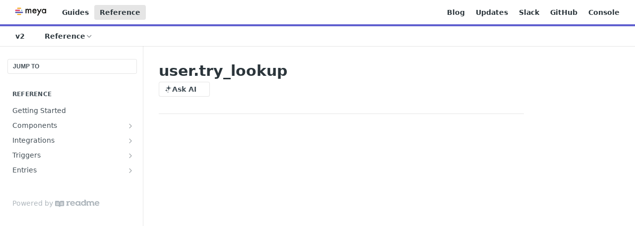

--- FILE ---
content_type: text/html; charset=utf-8
request_url: https://docs.meya.ai/reference/meya-user-component-try_lookup
body_size: 43824
content:
<!DOCTYPE html><html lang="en" style="" data-color-mode="light" class=" useReactApp isRefPage "><head><meta charset="utf-8"><meta name="readme-deploy" content="5.581.3"><meta name="readme-subdomain" content="meya"><meta name="readme-repo" content="meya-69ea9fbda86f"><meta name="readme-version" content="2.0"><title>user.try_lookup</title><meta name="description" content="Try to find the user ID linked to an integration user.
Element details
type: meya.user.component.try_lookup
class: UserTryLookupComponent
path: /meya/user/component/try_lookup.py
signature: user_try_lookup
Fields
fielddescription               requiredsignaturedefaulttypespecOverride the original sp…" data-rh="true"><meta property="og:title" content="user.try_lookup" data-rh="true"><meta property="og:description" content="Try to find the user ID linked to an integration user.
Element details
type: meya.user.component.try_lookup
class: UserTryLookupComponent
path: /meya/user/component/try_lookup.py
signature: user_try_lookup
Fields
fielddescription               requiredsignaturedefaulttypespecOverride the original sp…" data-rh="true"><meta property="og:site_name" content="Meya"><meta name="twitter:title" content="user.try_lookup" data-rh="true"><meta name="twitter:description" content="Try to find the user ID linked to an integration user.
Element details
type: meya.user.component.try_lookup
class: UserTryLookupComponent
path: /meya/user/component/try_lookup.py
signature: user_try_lookup
Fields
fielddescription               requiredsignaturedefaulttypespecOverride the original sp…" data-rh="true"><meta name="twitter:card" content="summary_large_image"><meta name="viewport" content="width=device-width, initial-scale=1.0"><meta property="og:image" content="https://cdn.readme.io/og-image/create?type=reference&amp;title=user.try_lookup&amp;projectTitle=Meya&amp;description=Try%20to%20find%20the%20user%20ID%20linked%20to%20an%20integration%20user.%0AElement%20details%0Atype%3A%20meya.user.component.try_lookup%0Aclass%3A%20UserTryLookupComponent%0Apath%3A%20%2Fmeya%2Fuser%2Fcomponent%2Ftry_lookup.py%0Asignature%3A%20user_try_lookup%0AFields%0Afielddescription%C2%A0%C2%A0%C2%A0%C2%A0%C2%A0%C2%A0%C2%A0%C2%A0%C2%A0%C2%A0%C2%A0%C2%A0%C2%A0%C2%A0%C2%A0requiredsignaturedefaulttypespecOverride%20the%20original%20sp%E2%80%A6&amp;logoUrl=https%3A%2F%2Ffiles.readme.io%2F0187488-small-meya-wordmark.png&amp;color=%235F5FCF&amp;variant=light" data-rh="true"><meta name="twitter:image" content="https://cdn.readme.io/og-image/create?type=reference&amp;title=user.try_lookup&amp;projectTitle=Meya&amp;description=Try%20to%20find%20the%20user%20ID%20linked%20to%20an%20integration%20user.%0AElement%20details%0Atype%3A%20meya.user.component.try_lookup%0Aclass%3A%20UserTryLookupComponent%0Apath%3A%20%2Fmeya%2Fuser%2Fcomponent%2Ftry_lookup.py%0Asignature%3A%20user_try_lookup%0AFields%0Afielddescription%C2%A0%C2%A0%C2%A0%C2%A0%C2%A0%C2%A0%C2%A0%C2%A0%C2%A0%C2%A0%C2%A0%C2%A0%C2%A0%C2%A0%C2%A0requiredsignaturedefaulttypespecOverride%20the%20original%20sp%E2%80%A6&amp;logoUrl=https%3A%2F%2Ffiles.readme.io%2F0187488-small-meya-wordmark.png&amp;color=%235F5FCF&amp;variant=light" data-rh="true"><meta property="og:image:width" content="1200"><meta property="og:image:height" content="630"><link id="favicon" rel="shortcut icon" href="https://files.readme.io/35b6b1b-small-meya-logo.png" type="image/png"><link rel="canonical" href="https://docs.meya.ai/reference/meya-user-component-try_lookup"><script src="https://cdn.readme.io/public/js/unauthorized-redirect.js?1769182809923"></script><script src="https://cdn.readme.io/public/js/cash-dom.min.js?1769182809923"></script><link data-chunk="Footer" rel="preload" as="style" href="https://cdn.readme.io/public/hub/web/Footer.7ca87f1efe735da787ba.css">
<link data-chunk="RMDX" rel="preload" as="style" href="https://cdn.readme.io/public/hub/web/RMDX.9331f322bb5b573f9d25.css">
<link data-chunk="RMDX" rel="preload" as="style" href="https://cdn.readme.io/public/hub/web/8788.1397980a7fd76b5388fe.css">
<link data-chunk="Reference" rel="preload" as="style" href="https://cdn.readme.io/public/hub/web/Reference.b8ce832c9b19f2ce1a1d.css">
<link data-chunk="Reference" rel="preload" as="style" href="https://cdn.readme.io/public/hub/web/6180.75e3fc491ee8103c63a3.css">
<link data-chunk="Reference" rel="preload" as="style" href="https://cdn.readme.io/public/hub/web/7852.75fa0f4f134dfeaf54ef.css">
<link data-chunk="SuperHubSearch" rel="preload" as="style" href="https://cdn.readme.io/public/hub/web/SuperHubSearch.0a07c236f7325e708425.css">
<link data-chunk="Header" rel="preload" as="style" href="https://cdn.readme.io/public/hub/web/Header.82413ef8974544a1864f.css">
<link data-chunk="Containers-EndUserContainer" rel="preload" as="style" href="https://cdn.readme.io/public/hub/web/Containers-EndUserContainer.c474218e3da23db49451.css">
<link data-chunk="main" rel="preload" as="style" href="https://cdn.readme.io/public/hub/web/main.73ee9ca53e6eaa83598c.css">
<link data-chunk="main" rel="preload" as="style" href="https://cdn.readme.io/public/hub/web/ui-styles.e5188c7f7f9c69667adf.css">
<link data-chunk="main" rel="preload" as="script" href="https://cdn.readme.io/public/hub/web/main.07547cfa8fdfd7a4c809.js">
<link data-chunk="routes-SuperHub" rel="preload" as="script" href="https://cdn.readme.io/public/hub/web/routes-SuperHub.129d5f78dbfede432b83.js">
<link data-chunk="Containers-EndUserContainer" rel="preload" as="script" href="https://cdn.readme.io/public/hub/web/Containers-EndUserContainer.bd8e87167ddad537bf76.js">
<link data-chunk="Header" rel="preload" as="script" href="https://cdn.readme.io/public/hub/web/Header.7a8fa95dde67fa315250.js">
<link data-chunk="SuperHubSearch" rel="preload" as="script" href="https://cdn.readme.io/public/hub/web/3766.649eaa2b700c2449e689.js">
<link data-chunk="SuperHubSearch" rel="preload" as="script" href="https://cdn.readme.io/public/hub/web/6123.a2ef3290db790599acca.js">
<link data-chunk="SuperHubSearch" rel="preload" as="script" href="https://cdn.readme.io/public/hub/web/6146.f99bcbc8d654cc36d7c8.js">
<link data-chunk="SuperHubSearch" rel="preload" as="script" href="https://cdn.readme.io/public/hub/web/8836.dbe2a8b6a6809625282d.js">
<link data-chunk="SuperHubSearch" rel="preload" as="script" href="https://cdn.readme.io/public/hub/web/SuperHubSearch.096cfc3639d6f9c74ec8.js">
<link data-chunk="Reference" rel="preload" as="script" href="https://cdn.readme.io/public/hub/web/3781.e78b96a01630dde138be.js">
<link data-chunk="Reference" rel="preload" as="script" href="https://cdn.readme.io/public/hub/web/6563.536d53a51a39205d3d9b.js">
<link data-chunk="Reference" rel="preload" as="script" href="https://cdn.readme.io/public/hub/web/6652.3900ee39f7cfe0a89511.js">
<link data-chunk="Reference" rel="preload" as="script" href="https://cdn.readme.io/public/hub/web/7355.2840d591ca8a6e187e18.js">
<link data-chunk="Reference" rel="preload" as="script" href="https://cdn.readme.io/public/hub/web/4838.c74165d2540902b5353d.js">
<link data-chunk="Reference" rel="preload" as="script" href="https://cdn.readme.io/public/hub/web/1714.47dd87388e28e3b0bf2b.js">
<link data-chunk="Reference" rel="preload" as="script" href="https://cdn.readme.io/public/hub/web/9809.7cc3cc6dfee6b778fdc5.js">
<link data-chunk="Reference" rel="preload" as="script" href="https://cdn.readme.io/public/hub/web/1380.4581c35aa2367221e97b.js">
<link data-chunk="Reference" rel="preload" as="script" href="https://cdn.readme.io/public/hub/web/957.b6f76b8db20c327aa28d.js">
<link data-chunk="Reference" rel="preload" as="script" href="https://cdn.readme.io/public/hub/web/9602.0996aab4704854756684.js">
<link data-chunk="Reference" rel="preload" as="script" href="https://cdn.readme.io/public/hub/web/9861.bcb86737af312c75368a.js">
<link data-chunk="Reference" rel="preload" as="script" href="https://cdn.readme.io/public/hub/web/4371.a07eb89a6bac0447c776.js">
<link data-chunk="Reference" rel="preload" as="script" href="https://cdn.readme.io/public/hub/web/6349.44570076226a17ca868b.js">
<link data-chunk="Reference" rel="preload" as="script" href="https://cdn.readme.io/public/hub/web/7852.41fff7af742825809f36.js">
<link data-chunk="Reference" rel="preload" as="script" href="https://cdn.readme.io/public/hub/web/3463.b43baf29dc18ca607ee6.js">
<link data-chunk="Reference" rel="preload" as="script" href="https://cdn.readme.io/public/hub/web/9711.f939ebf4c2a2bed07a89.js">
<link data-chunk="Reference" rel="preload" as="script" href="https://cdn.readme.io/public/hub/web/6180.7c30df0f4ed55faddc7e.js">
<link data-chunk="Reference" rel="preload" as="script" href="https://cdn.readme.io/public/hub/web/9819.244523233bd16e9c40f7.js">
<link data-chunk="Reference" rel="preload" as="script" href="https://cdn.readme.io/public/hub/web/8749.bab695c2cfe7cb39f779.js">
<link data-chunk="Reference" rel="preload" as="script" href="https://cdn.readme.io/public/hub/web/8706.d81a68563bdb5505022e.js">
<link data-chunk="Reference" rel="preload" as="script" href="https://cdn.readme.io/public/hub/web/Reference.b1246a5f37642d14d6d0.js">
<link data-chunk="ConnectMetadata" rel="preload" as="script" href="https://cdn.readme.io/public/hub/web/ConnectMetadata.d3beced9628aca1e6cb7.js">
<link data-chunk="RMDX" rel="preload" as="script" href="https://cdn.readme.io/public/hub/web/8424.7ca51ba764db137ea058.js">
<link data-chunk="RMDX" rel="preload" as="script" href="https://cdn.readme.io/public/hub/web/9947.08b2610863d170f1b6c7.js">
<link data-chunk="RMDX" rel="preload" as="script" href="https://cdn.readme.io/public/hub/web/5496.17afb85a446e8476cbf9.js">
<link data-chunk="RMDX" rel="preload" as="script" href="https://cdn.readme.io/public/hub/web/8075.096554dabcf518cc0b30.js">
<link data-chunk="RMDX" rel="preload" as="script" href="https://cdn.readme.io/public/hub/web/8788.7d9cdb0b268fb7e3025a.js">
<link data-chunk="RMDX" rel="preload" as="script" href="https://cdn.readme.io/public/hub/web/1165.002e4541f2ba3ba0fbf2.js">
<link data-chunk="RMDX" rel="preload" as="script" href="https://cdn.readme.io/public/hub/web/RMDX.bfc34a9da549bd5e1236.js">
<link data-chunk="Footer" rel="preload" as="script" href="https://cdn.readme.io/public/hub/web/Footer.9f1a3307d1d61765d9bb.js">
<link data-chunk="main" rel="stylesheet" href="https://cdn.readme.io/public/hub/web/ui-styles.e5188c7f7f9c69667adf.css">
<link data-chunk="main" rel="stylesheet" href="https://cdn.readme.io/public/hub/web/main.73ee9ca53e6eaa83598c.css">
<link data-chunk="Containers-EndUserContainer" rel="stylesheet" href="https://cdn.readme.io/public/hub/web/Containers-EndUserContainer.c474218e3da23db49451.css">
<link data-chunk="Header" rel="stylesheet" href="https://cdn.readme.io/public/hub/web/Header.82413ef8974544a1864f.css">
<link data-chunk="SuperHubSearch" rel="stylesheet" href="https://cdn.readme.io/public/hub/web/SuperHubSearch.0a07c236f7325e708425.css">
<link data-chunk="Reference" rel="stylesheet" href="https://cdn.readme.io/public/hub/web/7852.75fa0f4f134dfeaf54ef.css">
<link data-chunk="Reference" rel="stylesheet" href="https://cdn.readme.io/public/hub/web/6180.75e3fc491ee8103c63a3.css">
<link data-chunk="Reference" rel="stylesheet" href="https://cdn.readme.io/public/hub/web/Reference.b8ce832c9b19f2ce1a1d.css">
<link data-chunk="RMDX" rel="stylesheet" href="https://cdn.readme.io/public/hub/web/8788.1397980a7fd76b5388fe.css">
<link data-chunk="RMDX" rel="stylesheet" href="https://cdn.readme.io/public/hub/web/RMDX.9331f322bb5b573f9d25.css">
<link data-chunk="Footer" rel="stylesheet" href="https://cdn.readme.io/public/hub/web/Footer.7ca87f1efe735da787ba.css"><!-- CUSTOM CSS--><style title="rm-custom-css">:root{--project-color-primary:#5F5FCF;--project-color-inverse:#fff;--recipe-button-color:#5F5FCF;--recipe-button-color-hover:#2e2e9a;--recipe-button-color-active:#222273;--recipe-button-color-focus:rgba(95, 95, 207, 0.25);--recipe-button-color-disabled:#fcfcfe}[id=enterprise] .ReadMeUI[is=AlgoliaSearch]{--project-color-primary:#5F5FCF;--project-color-inverse:#fff}a{color:var(--color-link-primary,#5f5fcf)}a:hover{color:var(--color-link-primary-darken-5,#2e2e9a)}a.text-muted:hover{color:var(--color-link-primary,#5f5fcf)}.btn.btn-primary{background-color:#5f5fcf}.btn.btn-primary:hover{background-color:#2e2e9a}.theme-line #hub-landing-top h2{color:#5f5fcf}#hub-landing-top .btn:hover{color:#5f5fcf}.theme-line #hub-landing-top .btn:hover{color:#fff}.theme-solid header#hub-header #header-top{background-color:#5f5fcf}.theme-solid.header-gradient header#hub-header #header-top{background:linear-gradient(to bottom,#5f5fcf,#2323be)}.theme-solid.header-custom header#hub-header #header-top{background-image:url(undefined)}.theme-line header#hub-header #header-top{border-bottom-color:#5f5fcf}.theme-line header#hub-header #header-top .btn{background-color:#5f5fcf}header#hub-header #header-top #header-logo{width:120px;height:40px;margin-top:0;background-image:url(https://files.readme.io/0187488-small-meya-wordmark.png)}#hub-subheader-parent #hub-subheader .hub-subheader-breadcrumbs .dropdown-menu a:hover{background-color:#5f5fcf}#subheader-links a.active{color:#5f5fcf!important;box-shadow:inset 0 -2px 0 #5f5fcf}#subheader-links a:hover{color:#5f5fcf!important;box-shadow:inset 0 -2px 0 #5f5fcf;opacity:.7}.discussion .submit-vote.submit-vote-parent.voted a.submit-vote-button{background-color:#5f5fcf}section#hub-discuss .discussion a .discuss-body h4{color:#5f5fcf}section#hub-discuss .discussion a:hover .discuss-body h4{color:#2e2e9a}#hub-subheader-parent #hub-subheader.sticky-header.sticky{border-bottom-color:#5f5fcf}#hub-subheader-parent #hub-subheader.sticky-header.sticky .search-box{border-bottom-color:#5f5fcf}#hub-search-results h3 em{color:#5f5fcf}.main_background,.tag-item{background:#5f5fcf!important}.main_background:hover{background:#2e2e9a!important}.main_color{color:#5f5fcf!important}.border_bottom_main_color{border-bottom:2px solid #5f5fcf}.main_color_hover:hover{color:#5f5fcf!important}section#hub-discuss h1{color:#5f5fcf}#hub-reference .hub-api .api-definition .api-try-it-out.active{border-color:#5f5fcf;background-color:#5f5fcf}#hub-reference .hub-api .api-definition .api-try-it-out.active:hover{background-color:#2e2e9a;border-color:#2e2e9a}#hub-reference .hub-api .api-definition .api-try-it-out:hover{border-color:#5f5fcf;color:#5f5fcf}#hub-reference .hub-reference .logs .logs-empty .logs-login-button,#hub-reference .hub-reference .logs .logs-login .logs-login-button{background-color:var(--project-color-primary,#5f5fcf);border-color:var(--project-color-primary,#5f5fcf)}#hub-reference .hub-reference .logs .logs-empty .logs-login-button:hover,#hub-reference .hub-reference .logs .logs-login .logs-login-button:hover{background-color:#2e2e9a;border-color:#2e2e9a}#hub-reference .hub-reference .logs .logs-empty>svg>path,#hub-reference .hub-reference .logs .logs-login>svg>path{fill:#5f5fcf;fill:var(--project-color-primary,#5f5fcf)}#hub-reference .hub-reference .logs:last-child .logs-empty,#hub-reference .hub-reference .logs:last-child .logs-login{margin-bottom:35px}#hub-reference .hub-reference .hub-reference-section .hub-reference-left header .hub-reference-edit:hover{color:#5f5fcf}.main-color-accent{border-bottom:3px solid #5f5fcf;padding-bottom:8px}/*! BEGIN HUB_CUSTOM_STYLES */body{font-family:"Akkurat Pro","Helvetica Neue",Helvetica,Arial,sans-serif!important}code{color:#b93d6a!important}p{color:#444}nav#hub-sidebar ul a{color:#888}section#hub-content #content-container section.content-toc a{color:#888}.content-body .magic-block-api-header ol,.content-body .magic-block-api-header ul,.content-body .magic-block-textarea ol,.content-body .magic-block-textarea ul{color:#444}section#hub-content header .excerpt p{color:#888}.content-body .magic-block-callout p{color:rgba(0,0,0,.7)}.content-body code{display:inline;word-break:normal}/*! END HUB_CUSTOM_STYLES */</style><meta name="google-site-verification" content="gZSAvDwqav7EbQBz4BDz3ihJ0uR1b6NshVX8cEzGiEk"><meta name="loadedProject" content="meya"><script>var storedColorMode = `light` === 'system' ? window.localStorage.getItem('color-scheme') : `light`
document.querySelector('[data-color-mode]').setAttribute('data-color-mode', storedColorMode)</script><script id="config" type="application/json" data-json="{&quot;algoliaIndex&quot;:&quot;readme_search_v2&quot;,&quot;amplitude&quot;:{&quot;apiKey&quot;:&quot;dc8065a65ef83d6ad23e37aaf014fc84&quot;,&quot;enabled&quot;:true},&quot;asset_url&quot;:&quot;https://cdn.readme.io&quot;,&quot;dashDomain&quot;:&quot;dash.readme.com&quot;,&quot;domain&quot;:&quot;readme.io&quot;,&quot;domainFull&quot;:&quot;https://dash.readme.com&quot;,&quot;encryptedLocalStorageKey&quot;:&quot;ekfls-2025-03-27&quot;,&quot;fullstory&quot;:{&quot;enabled&quot;:true,&quot;orgId&quot;:&quot;FSV9A&quot;},&quot;git&quot;:{&quot;sync&quot;:{&quot;bitbucket&quot;:{&quot;installationLink&quot;:&quot;https://developer.atlassian.com/console/install/310151e6-ca1a-4a44-9af6-1b523fea0561?signature=AYABeMn9vqFkrg%2F1DrJAQxSyVf4AAAADAAdhd3Mta21zAEthcm46YXdzOmttczp1cy13ZXN0LTI6NzA5NTg3ODM1MjQzOmtleS83MDVlZDY3MC1mNTdjLTQxYjUtOWY5Yi1lM2YyZGNjMTQ2ZTcAuAECAQB4IOp8r3eKNYw8z2v%2FEq3%2FfvrZguoGsXpNSaDveR%2FF%2Fo0BHUxIjSWx71zNK2RycuMYSgAAAH4wfAYJKoZIhvcNAQcGoG8wbQIBADBoBgkqhkiG9w0BBwEwHgYJYIZIAWUDBAEuMBEEDOJgARbqndU9YM%2FRdQIBEIA7unpCah%2BIu53NA72LkkCDhNHOv%2BgRD7agXAO3jXqw0%2FAcBOB0%2F5LmpzB5f6B1HpkmsAN2i2SbsFL30nkAB2F3cy1rbXMAS2Fybjphd3M6a21zOmV1LXdlc3QtMTo3MDk1ODc4MzUyNDM6a2V5LzQ2MzBjZTZiLTAwYzMtNGRlMi04NzdiLTYyN2UyMDYwZTVjYwC4AQICAHijmwVTMt6Oj3F%2B0%2B0cVrojrS8yZ9ktpdfDxqPMSIkvHAGT%[base64]%2BMHwGCSqGSIb3DQEHBqBvMG0CAQAwaAYJKoZIhvcNAQcBMB4GCWCGSAFlAwQBLjARBAzzWhThsIgJwrr%2FY2ECARCAOxoaW9pob21lweyAfrIm6Fw7gd8D%2B%2F8LHk4rl3jjULDM35%2FVPuqBrqKunYZSVCCGNGB3RqpQJr%2FasASiAgAAAAAMAAAQAAAAAAAAAAAAAAAAAEokowLKsF1tMABEq%2BKNyJP%2F%2F%2F%2F%2FAAAAAQAAAAAAAAAAAAAAAQAAADJLzRcp6MkqKR43PUjOiRxxbxXYhLc6vFXEutK3%2BQ71yuPq4dC8pAHruOVQpvVcUSe8dptV8c7wR8BTJjv%2F%2FNe8r0g%3D&amp;product=bitbucket&quot;}}},&quot;metrics&quot;:{&quot;billingCronEnabled&quot;:&quot;true&quot;,&quot;dashUrl&quot;:&quot;https://m.readme.io&quot;,&quot;defaultUrl&quot;:&quot;https://m.readme.io&quot;,&quot;exportMaxRetries&quot;:12,&quot;wsUrl&quot;:&quot;wss://m.readme.io&quot;},&quot;micro&quot;:{&quot;baseUrl&quot;:&quot;https://micro-beta.readme.com&quot;},&quot;proxyUrl&quot;:&quot;https://try.readme.io&quot;,&quot;readmeRecaptchaSiteKey&quot;:&quot;6LesVBYpAAAAAESOCHOyo2kF9SZXPVb54Nwf3i2x&quot;,&quot;releaseVersion&quot;:&quot;5.581.3&quot;,&quot;reservedWords&quot;:{&quot;tools&quot;:[&quot;execute-request&quot;,&quot;get-code-snippet&quot;,&quot;get-endpoint&quot;,&quot;get-request-body&quot;,&quot;get-response-schema&quot;,&quot;get-server-variables&quot;,&quot;list-endpoints&quot;,&quot;list-security-schemes&quot;,&quot;list-specs&quot;,&quot;search-specs&quot;,&quot;search&quot;,&quot;fetch&quot;]},&quot;sentry&quot;:{&quot;dsn&quot;:&quot;https://3bbe57a973254129bcb93e47dc0cc46f@o343074.ingest.sentry.io/2052166&quot;,&quot;enabled&quot;:true},&quot;shMigration&quot;:{&quot;promoVideo&quot;:&quot;&quot;,&quot;forceWaitlist&quot;:false,&quot;migrationPreview&quot;:false},&quot;sslBaseDomain&quot;:&quot;readmessl.com&quot;,&quot;sslGenerationService&quot;:&quot;ssl.readmessl.com&quot;,&quot;stripePk&quot;:&quot;pk_live_5103PML2qXbDukVh7GDAkQoR4NSuLqy8idd5xtdm9407XdPR6o3bo663C1ruEGhXJjpnb2YCpj8EU1UvQYanuCjtr00t1DRCf2a&quot;,&quot;superHub&quot;:{&quot;newProjectsEnabled&quot;:true},&quot;wootric&quot;:{&quot;accountToken&quot;:&quot;NPS-122b75a4&quot;,&quot;enabled&quot;:true}}"></script></head><body class="body-threes theme-line header-solid header-bg-size-auto header-bg-pos-tl header-overlay-triangles reference-layout-row lumosity-normal hub-full"><div id="ssr-top"></div><div id="ssr-main"><div class="App ThemeContext ThemeContext_dark ThemeContext_classic ThemeContext_line" style="--color-primary:#5F5FCF;--color-primary-inverse:#fff;--color-primary-alt:#2323be;--color-primary-darken-10:#3a3ac1;--color-primary-darken-20:#2e2e9a;--color-primary-alpha-25:rgba(95, 95, 207, 0.25);--color-link-primary:#5F5FCF;--color-link-primary-darken-5:#4b4bc9;--color-link-primary-darken-10:#3a3ac1;--color-link-primary-darken-20:#2e2e9a;--color-link-primary-alpha-50:rgba(95, 95, 207, 0.5);--color-link-primary-alpha-25:rgba(95, 95, 207, 0.25);--color-link-background:rgba(95, 95, 207, 0.09);--color-link-text:#fff;--color-login-link:#018ef5;--color-login-link-text:#fff;--color-login-link-darken-10:#0171c2;--color-login-link-primary-alpha-50:rgba(1, 142, 245, 0.5)"><div class="SuperHub2RNxzk6HzHiJ"><div class="ContentWithOwlbotx4PaFDoA1KMz"><div class="ContentWithOwlbot-content2X1XexaN8Lf2"><header class="Header3zzata9F_ZPQ rm-Header_classic Header_collapsible3n0YXfOvb_Al rm-Header Header-links-buttons"><div class="rm-Header-top Header-topuTMpygDG4e1V Header-top_classic3g7Q6zoBy8zh"><div class="rm-Container rm-Container_flex"><div style="outline:none" tabindex="-1"><a href="#content" target="_self" class="Button Button_md rm-JumpTo Header-jumpTo3IWKQXmhSI5D Button_primary">Jump to Content</a></div><div class="rm-Header-left Header-leftADQdGVqx1wqU"><a class="rm-Logo Header-logo1Xy41PtkzbdG" href="https://www.meya.ai" target="_self"><img alt="Meya" class="rm-Logo-img Header-logo-img3YvV4lcGKkeb" src="https://files.readme.io/0187488-small-meya-wordmark.png"/></a><a class="Button Button_md rm-Header-link rm-Header-top-link Button_slate_text Header-link2tXYTgXq85zW" href="/docs" target="_self">Guides</a><a aria-current="page" class="Button Button_md rm-Header-link rm-Header-top-link Button_slate_text rm-Header-top-link_active Header-link2tXYTgXq85zW active" href="/reference" target="_self">Reference</a></div><div class="rm-Header-left Header-leftADQdGVqx1wqU Header-left_mobile1RG-X93lx6PF"><div><button aria-label="Toggle navigation menu" class="icon-menu menu3d6DYNDa3tk5" type="button"></button><div class=""><div class="Flyout95xhYIIoTKtc undefined rm-Flyout" data-testid="flyout"><div class="MobileFlyout1hHJpUd-nYkd"><a class="rm-MobileFlyout-item NavItem-item1gDDTqaXGhm1 NavItem-item_mobile1qG3gd-Mkck- " href="/docs" target="_self"><i class="icon-guides NavItem-badge1qOxpfTiALoz rm-Header-bottom-link-icon"></i><span class="NavItem-textSlZuuL489uiw">Guides</span></a><a aria-current="page" class="rm-MobileFlyout-item NavItem-item1gDDTqaXGhm1 NavItem-item_mobile1qG3gd-Mkck-  active" href="/reference" target="_self"><i class="icon-references NavItem-badge1qOxpfTiALoz rm-Header-bottom-link-icon"></i><span class="NavItem-textSlZuuL489uiw">Reference</span></a><select class="Select Select_md NavItem-item1gDDTqaXGhm1 NavItem-item_select3UEfLN-oSjxp NavItem-item_mobile1qG3gd-Mkck-"><option data-url="/v1.2/reference" value="1.2">v1.2</option><option data-url="#" value="2.0" selected="">v2.0</option></select><hr class="MobileFlyout-divider10xf7R2X1MeW"/><a class="rm-MobileFlyout-item NavItem-item1gDDTqaXGhm1 NavItem-item_mobile1qG3gd-Mkck- NavItem_dropdown-muted1xJVuczwGc74" href="/docs" target="_self">Guides</a><a aria-current="page" class="rm-MobileFlyout-item NavItem-item1gDDTqaXGhm1 NavItem-item_mobile1qG3gd-Mkck- NavItem_dropdown-muted1xJVuczwGc74 active" href="/reference" target="_self">Reference</a><a class="rm-MobileFlyout-item NavItem-item1gDDTqaXGhm1 NavItem-item_mobile1qG3gd-Mkck- NavItem_dropdown-muted1xJVuczwGc74" href="https://www.meya.ai/blog" rel="noopener" target="_blank" to="https://www.meya.ai/blog">Blog</a><a class="rm-MobileFlyout-item NavItem-item1gDDTqaXGhm1 NavItem-item_mobile1qG3gd-Mkck- NavItem_dropdown-muted1xJVuczwGc74" href="https://updates.meya.ai/" rel="noopener" target="_blank" to="https://updates.meya.ai/">Updates</a><a class="rm-MobileFlyout-item NavItem-item1gDDTqaXGhm1 NavItem-item_mobile1qG3gd-Mkck- NavItem_dropdown-muted1xJVuczwGc74" href="https://meya.slack.com" rel="noopener" target="_blank" to="https://meya.slack.com">Slack</a><a class="rm-MobileFlyout-item NavItem-item1gDDTqaXGhm1 NavItem-item_mobile1qG3gd-Mkck- NavItem_dropdown-muted1xJVuczwGc74" href="https://github.com/meya-customers" rel="noopener" target="_blank" to="https://github.com/meya-customers">GitHub</a><a class="rm-MobileFlyout-item NavItem-item1gDDTqaXGhm1 NavItem-item_mobile1qG3gd-Mkck- NavItem_dropdown-muted1xJVuczwGc74" href="https://grid.meya.ai/console/" rel="noopener" target="_blank" to="https://grid.meya.ai/console/">Console</a><a class="MobileFlyout-logo3Lq1eTlk1K76 Header-logo1Xy41PtkzbdG rm-Logo" href="https://www.meya.ai" target="_self"><img alt="Meya" class="Header-logo-img3YvV4lcGKkeb rm-Logo-img" src="https://files.readme.io/0187488-small-meya-wordmark.png"/></a></div></div></div></div><div class="Header-left-nav2xWPWMNHOGf_"><i aria-hidden="true" class="icon-references Header-left-nav-icon10glJKFwewOv"></i>Reference</div></div><div class="rm-Header-right Header-right21PC2XTT6aMg"><span class="Header-right_desktop14ja01RUQ7HE"><a class="Button Button_md rm-Header-link rm-Header-top-link Button_slate_text Header-link2tXYTgXq85zW" href="https://www.meya.ai/blog" target="_self" to="https://www.meya.ai/blog">Blog</a><a class="Button Button_md rm-Header-link rm-Header-top-link Button_slate_text Header-link2tXYTgXq85zW" href="https://updates.meya.ai/" target="_self" to="https://updates.meya.ai/">Updates</a><a class="Button Button_md rm-Header-link rm-Header-top-link Button_slate_text Header-link2tXYTgXq85zW" href="https://meya.slack.com" target="_self" to="https://meya.slack.com">Slack</a><a class="Button Button_md rm-Header-link rm-Header-top-link Button_slate_text Header-link2tXYTgXq85zW" href="https://github.com/meya-customers" target="_self" to="https://github.com/meya-customers">GitHub</a><a class="Button Button_md rm-Header-link rm-Header-top-link Button_slate_text Header-link2tXYTgXq85zW" href="https://grid.meya.ai/console/" target="_self" to="https://grid.meya.ai/console/">Console</a></span><div class="Header-searchtb6Foi0-D9Vx"><button aria-label="Search ⌘k" class="rm-SearchToggle" data-symbol="⌘"><div class="rm-SearchToggle-icon icon-search1"></div></button></div></div></div></div><div class="Header-bottom2eLKOFXMEmh5 Header-bottom_classic rm-Header-bottom"><div class="rm-Container rm-Container_flex"><nav aria-label="Primary navigation" class="Header-leftADQdGVqx1wqU Header-subnavnVH8URdkgvEl" role="navigation"><div class="rm-VersionDropdown Dropdown Dropdown_closed" data-testid="dropdown-container"><button aria-haspopup="dialog" class="Button Button_slate_text Button_md VersionDropdown1GXDUTxJ1T95 rm-Header-bottom-link Dropdown-toggle Button_primary" type="button"><span class="Truncate1OzxBYrNNfH3" style="--Truncate-max-width:150px">v2</span><span class="IconWrapper Icon-wrapper2z2wVIeGsiUy"><span class="Icon3_D2ysxFZ_ll Icon-empty6PuNZVw0joPv" style="--icon-color:inherit;--icon-size:inherit;--icon-stroke-width:2px"></span></span></button></div><div class="rm-NavLinksDropdown Dropdown Dropdown_closed" data-testid="dropdown-container"><div class="Dropdown-toggle" aria-haspopup="dialog"><button class="rm-Header-link rm-Header-bottom-link NavItem2xSfFaVqfRjy Button Button_slate_text Button_md" type="button"><span>Reference</span><i class="NavItem-chevron3ZtU4bd1q5sy icon-chevron-down"></i></button></div></div></nav><button align="center" justify="between" style="--flex-gap:var(--xs)" class="Button Button_sm Flex Flex_row MobileSubnav1DsTfasXloM2 Button_contrast Button_contrast_outline" type="button"><span class="Button-label">user.try_lookup</span><span class="IconWrapper Icon-wrapper2z2wVIeGsiUy"><span class="Icon3_D2ysxFZ_ll Icon-empty6PuNZVw0joPv" style="--icon-color:inherit;--icon-size:inherit;--icon-stroke-width:2px"></span></span></button></div></div><div class="hub-search-results--reactApp " id="hub-search-results"><div class="hub-container"><div class="modal-backdrop rm-SearchModal" role="button" tabindex="0"><div aria-label="Search Dialog" class="SuperHubSearchI_obvfvvQi4g" id="AppSearch" role="tabpanel" tabindex="0"><div data-focus-guard="true" tabindex="-1" style="width:1px;height:0px;padding:0;overflow:hidden;position:fixed;top:1px;left:1px"></div><div data-focus-lock-disabled="disabled" class="SuperHubSearch-container2BhYey2XE-Ij"><div class="SuperHubSearch-col1km8vLFgOaYj"><div class="SearchBoxnZBxftziZGcz"><input aria-label="Search" autoCapitalize="off" autoComplete="off" autoCorrect="off" spellcheck="false" tabindex="0" aria-required="false" class="Input Input_md SearchBox-inputR4jffU8l10iF" type="search" value=""/></div><div class="SearchTabs3rNhUK3HjrRJ"><div class="Tabs Tabs-list" role="tablist"><div aria-label="All" aria-selected="true" class="SearchTabs-tab1TrpmhQv840T Tabs-listItem Tabs-listItem_active" role="tab" tabindex="1"><span class="SearchTabs-tab1TrpmhQv840T"><span class="IconWrapper Icon-wrapper2z2wVIeGsiUy"><span class="Icon3_D2ysxFZ_ll Icon-empty6PuNZVw0joPv icon" style="--icon-color:inherit;--icon-size:inherit;--icon-stroke-width:2px"></span></span>All</span></div><div aria-label="Pages" aria-selected="false" class="SearchTabs-tab1TrpmhQv840T Tabs-listItem" role="tab" tabindex="1"><span class="SearchTabs-tab1TrpmhQv840T"><span class="IconWrapper Icon-wrapper2z2wVIeGsiUy"><span class="Icon3_D2ysxFZ_ll Icon-empty6PuNZVw0joPv icon" style="--icon-color:inherit;--icon-size:inherit;--icon-stroke-width:2px"></span></span>Pages</span></div></div></div><div class="rm-SearchModal-empty SearchResults35_kFOb1zvxX SearchResults_emptyiWzyXErtNcQJ"><span class="IconWrapper Icon-wrapper2z2wVIeGsiUy"><span class="Icon3_D2ysxFZ_ll Icon-empty6PuNZVw0joPv rm-SearchModal-empty-icon icon icon-search" style="--icon-color:inherit;--icon-size:var(--icon-md);--icon-stroke-width:2px"></span></span><h6 class="Title Title6 rm-SearchModal-empty-text">Start typing to search…</h6></div></div></div><div data-focus-guard="true" tabindex="-1" style="width:1px;height:0px;padding:0;overflow:hidden;position:fixed;top:1px;left:1px"></div></div></div></div></div></header><main class="SuperHubReference3_1nwDyq5sO3 rm-ReferenceMain rm-ReferenceMain-SuperHub rm-Container rm-Container_flex" id="Explorer"><nav aria-label="Secondary navigation" class="rm-Sidebar hub-sidebar reference-redesign Nav3C5f8FcjkaHj" id="reference-sidebar" role="navigation"><div class="Main-QuickNav-container1OiLvjSDusO6"><button aria-keyshortcuts="Control+/ Meta+/" class="QuickNav1q-OoMjiX_Yr QuickNav-button2KzlQbz5Pm2Y">JUMP TO</button></div><div class="Sidebar1t2G1ZJq-vU1 rm-Sidebar hub-sidebar-content"><section class="Sidebar-listWrapper6Q9_yUrG906C rm-Sidebar-section"><h2 class="Sidebar-headingTRQyOa2pk0gh rm-Sidebar-heading">Reference</h2><ul class="Sidebar-list_sidebarLayout3RaX72iQNOEI Sidebar-list3cZWQLaBf9k8 rm-Sidebar-list"><li class="Sidebar-item23D-2Kd61_k3"><a class="Sidebar-link2Dsha-r-GKh2 childless text-wrap rm-Sidebar-link" target="_self" href="/reference/meya-sdk-reference"><span class="Sidebar-link-textLuTE1ySm4Kqn"><span class="Sidebar-link-text_label1gCT_uPnx7Gu">Getting Started</span></span></a></li><li class="Sidebar-item23D-2Kd61_k3"><a class="Sidebar-link2Dsha-r-GKh2 Sidebar-link_parent text-wrap rm-Sidebar-link" target="_self" href="/reference/meya-directly-component-engage-feedback"><span class="Sidebar-link-textLuTE1ySm4Kqn"><span class="Sidebar-link-text_label1gCT_uPnx7Gu">Components</span></span><button aria-expanded="false" aria-label="Show subpages for Components" class="Sidebar-link-buttonWrapper3hnFHNku8_BJ" type="button"><i aria-hidden="true" class="Sidebar-link-iconnjiqEiZlPn0W Sidebar-link-expandIcon2yVH6SarI6NW icon-chevron-rightward"></i></button></a><ul class="subpages Sidebar-list3cZWQLaBf9k8 rm-Sidebar-list"><li class="Sidebar-item23D-2Kd61_k3"><a class="Sidebar-link2Dsha-r-GKh2 childless subpage text-wrap rm-Sidebar-link" target="_self" href="/reference/meya-directly-component-engage-feedback"><span class="Sidebar-link-textLuTE1ySm4Kqn"><span class="Sidebar-link-text_label1gCT_uPnx7Gu">directly.engage.feedback</span></span></a></li><li class="Sidebar-item23D-2Kd61_k3"><a class="Sidebar-link2Dsha-r-GKh2 childless subpage text-wrap rm-Sidebar-link" target="_self" href="/reference/meya-directly-component-engage-question"><span class="Sidebar-link-textLuTE1ySm4Kqn"><span class="Sidebar-link-text_label1gCT_uPnx7Gu">directly.engage.question</span></span></a></li><li class="Sidebar-item23D-2Kd61_k3"><a class="Sidebar-link2Dsha-r-GKh2 childless subpage text-wrap rm-Sidebar-link" target="_self" href="/reference/meya-analytics-component-identify"><span class="Sidebar-link-textLuTE1ySm4Kqn"><span class="Sidebar-link-text_label1gCT_uPnx7Gu">analytics.identify</span></span></a></li><li class="Sidebar-item23D-2Kd61_k3"><a class="Sidebar-link2Dsha-r-GKh2 childless subpage text-wrap rm-Sidebar-link" target="_self" href="/reference/meya-analytics-component-track"><span class="Sidebar-link-textLuTE1ySm4Kqn"><span class="Sidebar-link-text_label1gCT_uPnx7Gu">analytics.track</span></span></a></li><li class="Sidebar-item23D-2Kd61_k3"><a class="Sidebar-link2Dsha-r-GKh2 childless subpage text-wrap rm-Sidebar-link" target="_self" href="/reference/meya-component-api"><span class="Sidebar-link-textLuTE1ySm4Kqn"><span class="Sidebar-link-text_label1gCT_uPnx7Gu">api</span></span></a></li><li class="Sidebar-item23D-2Kd61_k3"><a class="Sidebar-link2Dsha-r-GKh2 childless subpage text-wrap rm-Sidebar-link" target="_self" href="/reference/meya-component-base_api"><span class="Sidebar-link-textLuTE1ySm4Kqn"><span class="Sidebar-link-text_label1gCT_uPnx7Gu">base_api</span></span></a></li><li class="Sidebar-item23D-2Kd61_k3"><a class="Sidebar-link2Dsha-r-GKh2 childless subpage text-wrap rm-Sidebar-link" target="_self" href="/reference/meya-button-component-ask"><span class="Sidebar-link-textLuTE1ySm4Kqn"><span class="Sidebar-link-text_label1gCT_uPnx7Gu">button.ask</span></span></a></li><li class="Sidebar-item23D-2Kd61_k3"><a class="Sidebar-link2Dsha-r-GKh2 childless subpage text-wrap rm-Sidebar-link" target="_self" href="/reference/meya-calendly-component"><span class="Sidebar-link-textLuTE1ySm4Kqn"><span class="Sidebar-link-text_label1gCT_uPnx7Gu">calendly</span></span></a></li><li class="Sidebar-item23D-2Kd61_k3"><a class="Sidebar-link2Dsha-r-GKh2 childless subpage text-wrap rm-Sidebar-link" target="_self" href="/reference/meya-calendly-component-webhook-create"><span class="Sidebar-link-textLuTE1ySm4Kqn"><span class="Sidebar-link-text_label1gCT_uPnx7Gu">calendly.webhook.create</span></span></a></li><li class="Sidebar-item23D-2Kd61_k3"><a class="Sidebar-link2Dsha-r-GKh2 childless subpage text-wrap rm-Sidebar-link" target="_self" href="/reference/meya-clearbit-component-enrich"><span class="Sidebar-link-textLuTE1ySm4Kqn"><span class="Sidebar-link-text_label1gCT_uPnx7Gu">clearbit.enrich</span></span></a></li><li class="Sidebar-item23D-2Kd61_k3"><a class="Sidebar-link2Dsha-r-GKh2 childless subpage text-wrap rm-Sidebar-link" target="_self" href="/reference/meya-csp-component-monitor"><span class="Sidebar-link-textLuTE1ySm4Kqn"><span class="Sidebar-link-text_label1gCT_uPnx7Gu">csp.monitor</span></span></a></li><li class="Sidebar-item23D-2Kd61_k3"><a class="Sidebar-link2Dsha-r-GKh2 childless subpage text-wrap rm-Sidebar-link" target="_self" href="/reference/meya-csp-component-note"><span class="Sidebar-link-textLuTE1ySm4Kqn"><span class="Sidebar-link-text_label1gCT_uPnx7Gu">csp.note</span></span></a></li><li class="Sidebar-item23D-2Kd61_k3"><a class="Sidebar-link2Dsha-r-GKh2 childless subpage text-wrap rm-Sidebar-link" target="_self" href="/reference/meya-csp-component-session-agent"><span class="Sidebar-link-textLuTE1ySm4Kqn"><span class="Sidebar-link-text_label1gCT_uPnx7Gu">csp.session.agent</span></span></a></li><li class="Sidebar-item23D-2Kd61_k3"><a class="Sidebar-link2Dsha-r-GKh2 childless subpage text-wrap rm-Sidebar-link" target="_self" href="/reference/meya-csp-component-session-end"><span class="Sidebar-link-textLuTE1ySm4Kqn"><span class="Sidebar-link-text_label1gCT_uPnx7Gu">csp.session.end</span></span></a></li><li class="Sidebar-item23D-2Kd61_k3"><a class="Sidebar-link2Dsha-r-GKh2 childless subpage text-wrap rm-Sidebar-link" target="_self" href="/reference/meya-directly-component-api"><span class="Sidebar-link-textLuTE1ySm4Kqn"><span class="Sidebar-link-text_label1gCT_uPnx7Gu">directly.api</span></span></a></li><li class="Sidebar-item23D-2Kd61_k3"><a class="Sidebar-link2Dsha-r-GKh2 childless subpage text-wrap rm-Sidebar-link" target="_self" href="/reference/meya-directly-component-automate-feedback"><span class="Sidebar-link-textLuTE1ySm4Kqn"><span class="Sidebar-link-text_label1gCT_uPnx7Gu">directly.automate.feedback</span></span></a></li><li class="Sidebar-item23D-2Kd61_k3"><a class="Sidebar-link2Dsha-r-GKh2 childless subpage text-wrap rm-Sidebar-link" target="_self" href="/reference/meya-directly-component-automate-message"><span class="Sidebar-link-textLuTE1ySm4Kqn"><span class="Sidebar-link-text_label1gCT_uPnx7Gu">directly.automate.message</span></span></a></li><li class="Sidebar-item23D-2Kd61_k3"><a class="Sidebar-link2Dsha-r-GKh2 childless subpage text-wrap rm-Sidebar-link" target="_self" href="/reference/meya-directly-component-automate-rate"><span class="Sidebar-link-textLuTE1ySm4Kqn"><span class="Sidebar-link-text_label1gCT_uPnx7Gu">directly.automate.rate</span></span></a></li><li class="Sidebar-item23D-2Kd61_k3"><a class="Sidebar-link2Dsha-r-GKh2 childless subpage text-wrap rm-Sidebar-link" target="_self" href="/reference/meya-directly-component-engage-conversation"><span class="Sidebar-link-textLuTE1ySm4Kqn"><span class="Sidebar-link-text_label1gCT_uPnx7Gu">directly.engage.conversation</span></span></a></li><li class="Sidebar-item23D-2Kd61_k3"><a class="Sidebar-link2Dsha-r-GKh2 childless subpage text-wrap rm-Sidebar-link" target="_self" href="/reference/meya-directly-component-engage-rate"><span class="Sidebar-link-textLuTE1ySm4Kqn"><span class="Sidebar-link-text_label1gCT_uPnx7Gu">directly.engage.rate</span></span></a></li><li class="Sidebar-item23D-2Kd61_k3"><a class="Sidebar-link2Dsha-r-GKh2 childless subpage text-wrap rm-Sidebar-link" target="_self" href="/reference/meya-directly-component-engage-resolve"><span class="Sidebar-link-textLuTE1ySm4Kqn"><span class="Sidebar-link-text_label1gCT_uPnx7Gu">directly.engage.resolve</span></span></a></li><li class="Sidebar-item23D-2Kd61_k3"><a class="Sidebar-link2Dsha-r-GKh2 childless subpage text-wrap rm-Sidebar-link" target="_self" href="/reference/meya-directly-component-rating-convert"><span class="Sidebar-link-textLuTE1ySm4Kqn"><span class="Sidebar-link-text_label1gCT_uPnx7Gu">directly.rating.convert</span></span></a></li><li class="Sidebar-item23D-2Kd61_k3"><a class="Sidebar-link2Dsha-r-GKh2 childless subpage text-wrap rm-Sidebar-link" target="_self" href="/reference/meya-directly-component-understand-next"><span class="Sidebar-link-textLuTE1ySm4Kqn"><span class="Sidebar-link-text_label1gCT_uPnx7Gu">directly.understand.next</span></span></a></li><li class="Sidebar-item23D-2Kd61_k3"><a class="Sidebar-link2Dsha-r-GKh2 childless subpage text-wrap rm-Sidebar-link" target="_self" href="/reference/meya-directly-component-understand-predict"><span class="Sidebar-link-textLuTE1ySm4Kqn"><span class="Sidebar-link-text_label1gCT_uPnx7Gu">directly.understand.predict</span></span></a></li><li class="Sidebar-item23D-2Kd61_k3"><a class="Sidebar-link2Dsha-r-GKh2 childless subpage text-wrap rm-Sidebar-link" target="_self" href="/reference/meya-component-element"><span class="Sidebar-link-textLuTE1ySm4Kqn"><span class="Sidebar-link-text_label1gCT_uPnx7Gu">element</span></span></a></li><li class="Sidebar-item23D-2Kd61_k3"><a class="Sidebar-link2Dsha-r-GKh2 childless subpage text-wrap rm-Sidebar-link" target="_self" href="/reference/meya-email-component"><span class="Sidebar-link-textLuTE1ySm4Kqn"><span class="Sidebar-link-text_label1gCT_uPnx7Gu">email</span></span></a></li><li class="Sidebar-item23D-2Kd61_k3"><a class="Sidebar-link2Dsha-r-GKh2 childless subpage text-wrap rm-Sidebar-link" target="_self" href="/reference/meya-email-component-address-ask"><span class="Sidebar-link-textLuTE1ySm4Kqn"><span class="Sidebar-link-text_label1gCT_uPnx7Gu">email.address.ask</span></span></a></li><li class="Sidebar-item23D-2Kd61_k3"><a class="Sidebar-link2Dsha-r-GKh2 childless subpage text-wrap rm-Sidebar-link" target="_self" href="/reference/meya-email-component-address-ask-form"><span class="Sidebar-link-textLuTE1ySm4Kqn"><span class="Sidebar-link-text_label1gCT_uPnx7Gu">email.address.ask.form</span></span></a></li><li class="Sidebar-item23D-2Kd61_k3"><a class="Sidebar-link2Dsha-r-GKh2 childless subpage text-wrap rm-Sidebar-link" target="_self" href="/reference/meya-email-component-address-input"><span class="Sidebar-link-textLuTE1ySm4Kqn"><span class="Sidebar-link-text_label1gCT_uPnx7Gu">email.address.input</span></span></a></li><li class="Sidebar-item23D-2Kd61_k3"><a class="Sidebar-link2Dsha-r-GKh2 childless subpage text-wrap rm-Sidebar-link" target="_self" href="/reference/meya-email-component-send"><span class="Sidebar-link-textLuTE1ySm4Kqn"><span class="Sidebar-link-text_label1gCT_uPnx7Gu">email.send</span></span></a></li><li class="Sidebar-item23D-2Kd61_k3"><a class="Sidebar-link2Dsha-r-GKh2 childless subpage text-wrap rm-Sidebar-link" target="_self" href="/reference/meya-event-component-config-composer"><span class="Sidebar-link-textLuTE1ySm4Kqn"><span class="Sidebar-link-text_label1gCT_uPnx7Gu">event.config.composer</span></span></a></li><li class="Sidebar-item23D-2Kd61_k3"><a class="Sidebar-link2Dsha-r-GKh2 childless subpage text-wrap rm-Sidebar-link" target="_self" href="/reference/meya-event-component-config-event"><span class="Sidebar-link-textLuTE1ySm4Kqn"><span class="Sidebar-link-text_label1gCT_uPnx7Gu">event.config.event</span></span></a></li><li class="Sidebar-item23D-2Kd61_k3"><a class="Sidebar-link2Dsha-r-GKh2 childless subpage text-wrap rm-Sidebar-link" target="_self" href="/reference/meya-event-component-config-event_user_id"><span class="Sidebar-link-textLuTE1ySm4Kqn"><span class="Sidebar-link-text_label1gCT_uPnx7Gu">event.config.event_user_id</span></span></a></li><li class="Sidebar-item23D-2Kd61_k3"><a class="Sidebar-link2Dsha-r-GKh2 childless subpage text-wrap rm-Sidebar-link" target="_self" href="/reference/meya-event-component-config-header"><span class="Sidebar-link-textLuTE1ySm4Kqn"><span class="Sidebar-link-text_label1gCT_uPnx7Gu">event.config.header</span></span></a></li><li class="Sidebar-item23D-2Kd61_k3"><a class="Sidebar-link2Dsha-r-GKh2 childless subpage text-wrap rm-Sidebar-link" target="_self" href="/reference/meya-event-component-config-markdown"><span class="Sidebar-link-textLuTE1ySm4Kqn"><span class="Sidebar-link-text_label1gCT_uPnx7Gu">event.config.markdown</span></span></a></li><li class="Sidebar-item23D-2Kd61_k3"><a class="Sidebar-link2Dsha-r-GKh2 childless subpage text-wrap rm-Sidebar-link" target="_self" href="/reference/meya-facebook-messenger-component-handover-extend_thread_control"><span class="Sidebar-link-textLuTE1ySm4Kqn"><span class="Sidebar-link-text_label1gCT_uPnx7Gu">facebook.messenger.handover.extend_thread_control</span></span></a></li><li class="Sidebar-item23D-2Kd61_k3"><a class="Sidebar-link2Dsha-r-GKh2 childless subpage text-wrap rm-Sidebar-link" target="_self" href="/reference/meya-facebook-messenger-component-handover-get_secondary_receivers"><span class="Sidebar-link-textLuTE1ySm4Kqn"><span class="Sidebar-link-text_label1gCT_uPnx7Gu">facebook.messenger.handover.get_secondary_receivers</span></span></a></li><li class="Sidebar-item23D-2Kd61_k3"><a class="Sidebar-link2Dsha-r-GKh2 childless subpage text-wrap rm-Sidebar-link" target="_self" href="/reference/meya-facebook-messenger-component-handover-get_thread_owner"><span class="Sidebar-link-textLuTE1ySm4Kqn"><span class="Sidebar-link-text_label1gCT_uPnx7Gu">facebook.messenger.handover.get_thread_owner</span></span></a></li><li class="Sidebar-item23D-2Kd61_k3"><a class="Sidebar-link2Dsha-r-GKh2 childless subpage text-wrap rm-Sidebar-link" target="_self" href="/reference/meya-facebook-messenger-component-handover-pass_thread_control"><span class="Sidebar-link-textLuTE1ySm4Kqn"><span class="Sidebar-link-text_label1gCT_uPnx7Gu">facebook.messenger.handover.pass_thread_control</span></span></a></li><li class="Sidebar-item23D-2Kd61_k3"><a class="Sidebar-link2Dsha-r-GKh2 childless subpage text-wrap rm-Sidebar-link" target="_self" href="/reference/meya-facebook-messenger-component-handover-release_thread_control"><span class="Sidebar-link-textLuTE1ySm4Kqn"><span class="Sidebar-link-text_label1gCT_uPnx7Gu">facebook.messenger.handover.release_thread_control</span></span></a></li><li class="Sidebar-item23D-2Kd61_k3"><a class="Sidebar-link2Dsha-r-GKh2 childless subpage text-wrap rm-Sidebar-link" target="_self" href="/reference/meya-facebook-messenger-component-handover-request_thread_control"><span class="Sidebar-link-textLuTE1ySm4Kqn"><span class="Sidebar-link-text_label1gCT_uPnx7Gu">facebook.messenger.handover.request_thread_control</span></span></a></li><li class="Sidebar-item23D-2Kd61_k3"><a class="Sidebar-link2Dsha-r-GKh2 childless subpage text-wrap rm-Sidebar-link" target="_self" href="/reference/meya-facebook-messenger-component-handover-take_thread_control"><span class="Sidebar-link-textLuTE1ySm4Kqn"><span class="Sidebar-link-text_label1gCT_uPnx7Gu">facebook.messenger.handover.take_thread_control</span></span></a></li><li class="Sidebar-item23D-2Kd61_k3"><a class="Sidebar-link2Dsha-r-GKh2 childless subpage text-wrap rm-Sidebar-link" target="_self" href="/reference/meya-facebook-wit-component-ask-ask"><span class="Sidebar-link-textLuTE1ySm4Kqn"><span class="Sidebar-link-text_label1gCT_uPnx7Gu">facebook.wit.ask.ask</span></span></a></li><li class="Sidebar-item23D-2Kd61_k3"><a class="Sidebar-link2Dsha-r-GKh2 childless subpage text-wrap rm-Sidebar-link" target="_self" href="/reference/meya-facebook-wit-component-ask-form"><span class="Sidebar-link-textLuTE1ySm4Kqn"><span class="Sidebar-link-text_label1gCT_uPnx7Gu">facebook.wit.ask.form</span></span></a></li><li class="Sidebar-item23D-2Kd61_k3"><a class="Sidebar-link2Dsha-r-GKh2 childless subpage text-wrap rm-Sidebar-link" target="_self" href="/reference/meya-facebook-wit-component-detect"><span class="Sidebar-link-textLuTE1ySm4Kqn"><span class="Sidebar-link-text_label1gCT_uPnx7Gu">facebook.wit.detect</span></span></a></li><li class="Sidebar-item23D-2Kd61_k3"><a class="Sidebar-link2Dsha-r-GKh2 childless subpage text-wrap rm-Sidebar-link" target="_self" href="/reference/meya-facebook-wit-component-input"><span class="Sidebar-link-textLuTE1ySm4Kqn"><span class="Sidebar-link-text_label1gCT_uPnx7Gu">facebook.wit.input</span></span></a></li><li class="Sidebar-item23D-2Kd61_k3"><a class="Sidebar-link2Dsha-r-GKh2 childless subpage text-wrap rm-Sidebar-link" target="_self" href="/reference/meya-file-component"><span class="Sidebar-link-textLuTE1ySm4Kqn"><span class="Sidebar-link-text_label1gCT_uPnx7Gu">file</span></span></a></li><li class="Sidebar-item23D-2Kd61_k3"><a class="Sidebar-link2Dsha-r-GKh2 childless subpage text-wrap rm-Sidebar-link" target="_self" href="/reference/meya-file-component-ask"><span class="Sidebar-link-textLuTE1ySm4Kqn"><span class="Sidebar-link-text_label1gCT_uPnx7Gu">file.ask</span></span></a></li><li class="Sidebar-item23D-2Kd61_k3"><a class="Sidebar-link2Dsha-r-GKh2 childless subpage text-wrap rm-Sidebar-link" target="_self" href="/reference/meya-file-component-load"><span class="Sidebar-link-textLuTE1ySm4Kqn"><span class="Sidebar-link-text_label1gCT_uPnx7Gu">file.load</span></span></a></li><li class="Sidebar-item23D-2Kd61_k3"><a class="Sidebar-link2Dsha-r-GKh2 childless subpage text-wrap rm-Sidebar-link" target="_self" href="/reference/meya-file-component-v2"><span class="Sidebar-link-textLuTE1ySm4Kqn"><span class="Sidebar-link-text_label1gCT_uPnx7Gu">file.v2</span></span></a></li><li class="Sidebar-item23D-2Kd61_k3"><a class="Sidebar-link2Dsha-r-GKh2 childless subpage text-wrap rm-Sidebar-link" target="_self" href="/reference/meya-flow-component"><span class="Sidebar-link-textLuTE1ySm4Kqn"><span class="Sidebar-link-text_label1gCT_uPnx7Gu">flow</span></span></a></li><li class="Sidebar-item23D-2Kd61_k3"><a class="Sidebar-link2Dsha-r-GKh2 childless subpage text-wrap rm-Sidebar-link" target="_self" href="/reference/meya-flow-component-case"><span class="Sidebar-link-textLuTE1ySm4Kqn"><span class="Sidebar-link-text_label1gCT_uPnx7Gu">flow.case</span></span></a></li><li class="Sidebar-item23D-2Kd61_k3"><a class="Sidebar-link2Dsha-r-GKh2 childless subpage text-wrap rm-Sidebar-link" target="_self" href="/reference/meya-flow-component-cond"><span class="Sidebar-link-textLuTE1ySm4Kqn"><span class="Sidebar-link-text_label1gCT_uPnx7Gu">flow.cond</span></span></a></li><li class="Sidebar-item23D-2Kd61_k3"><a class="Sidebar-link2Dsha-r-GKh2 childless subpage text-wrap rm-Sidebar-link" target="_self" href="/reference/meya-flow-component-end"><span class="Sidebar-link-textLuTE1ySm4Kqn"><span class="Sidebar-link-text_label1gCT_uPnx7Gu">flow.end</span></span></a></li><li class="Sidebar-item23D-2Kd61_k3"><a class="Sidebar-link2Dsha-r-GKh2 childless subpage text-wrap rm-Sidebar-link" target="_self" href="/reference/meya-flow-component-if"><span class="Sidebar-link-textLuTE1ySm4Kqn"><span class="Sidebar-link-text_label1gCT_uPnx7Gu">flow.if</span></span></a></li><li class="Sidebar-item23D-2Kd61_k3"><a class="Sidebar-link2Dsha-r-GKh2 childless subpage text-wrap rm-Sidebar-link" target="_self" href="/reference/meya-flow-component-jump"><span class="Sidebar-link-textLuTE1ySm4Kqn"><span class="Sidebar-link-text_label1gCT_uPnx7Gu">flow.jump</span></span></a></li><li class="Sidebar-item23D-2Kd61_k3"><a class="Sidebar-link2Dsha-r-GKh2 childless subpage text-wrap rm-Sidebar-link" target="_self" href="/reference/meya-flow-component-match"><span class="Sidebar-link-textLuTE1ySm4Kqn"><span class="Sidebar-link-text_label1gCT_uPnx7Gu">flow.match</span></span></a></li><li class="Sidebar-item23D-2Kd61_k3"><a class="Sidebar-link2Dsha-r-GKh2 childless subpage text-wrap rm-Sidebar-link" target="_self" href="/reference/meya-flow-component-next"><span class="Sidebar-link-textLuTE1ySm4Kqn"><span class="Sidebar-link-text_label1gCT_uPnx7Gu">flow.next</span></span></a></li><li class="Sidebar-item23D-2Kd61_k3"><a class="Sidebar-link2Dsha-r-GKh2 childless subpage text-wrap rm-Sidebar-link" target="_self" href="/reference/meya-flow-component-random"><span class="Sidebar-link-textLuTE1ySm4Kqn"><span class="Sidebar-link-text_label1gCT_uPnx7Gu">flow.random</span></span></a></li><li class="Sidebar-item23D-2Kd61_k3"><a class="Sidebar-link2Dsha-r-GKh2 childless subpage text-wrap rm-Sidebar-link" target="_self" href="/reference/meya-flow-component-set"><span class="Sidebar-link-textLuTE1ySm4Kqn"><span class="Sidebar-link-text_label1gCT_uPnx7Gu">flow.set</span></span></a></li><li class="Sidebar-item23D-2Kd61_k3"><a class="Sidebar-link2Dsha-r-GKh2 childless subpage text-wrap rm-Sidebar-link" target="_self" href="/reference/meya-form-component-select"><span class="Sidebar-link-textLuTE1ySm4Kqn"><span class="Sidebar-link-text_label1gCT_uPnx7Gu">form.select</span></span></a></li><li class="Sidebar-item23D-2Kd61_k3"><a class="Sidebar-link2Dsha-r-GKh2 childless subpage text-wrap rm-Sidebar-link" target="_self" href="/reference/meya-front-component-contact-create"><span class="Sidebar-link-textLuTE1ySm4Kqn"><span class="Sidebar-link-text_label1gCT_uPnx7Gu">front.contact.create</span></span></a></li><li class="Sidebar-item23D-2Kd61_k3"><a class="Sidebar-link2Dsha-r-GKh2 childless subpage text-wrap rm-Sidebar-link" target="_self" href="/reference/meya-front-component-contact-create_or_update"><span class="Sidebar-link-textLuTE1ySm4Kqn"><span class="Sidebar-link-text_label1gCT_uPnx7Gu">front.contact.create_or_update</span></span></a></li><li class="Sidebar-item23D-2Kd61_k3"><a class="Sidebar-link2Dsha-r-GKh2 childless subpage text-wrap rm-Sidebar-link" target="_self" href="/reference/meya-front-component-contact-get"><span class="Sidebar-link-textLuTE1ySm4Kqn"><span class="Sidebar-link-text_label1gCT_uPnx7Gu">front.contact.get</span></span></a></li><li class="Sidebar-item23D-2Kd61_k3"><a class="Sidebar-link2Dsha-r-GKh2 childless subpage text-wrap rm-Sidebar-link" target="_self" href="/reference/meya-front-component-contact-handle-add"><span class="Sidebar-link-textLuTE1ySm4Kqn"><span class="Sidebar-link-text_label1gCT_uPnx7Gu">front.contact.handle.add</span></span></a></li><li class="Sidebar-item23D-2Kd61_k3"><a class="Sidebar-link2Dsha-r-GKh2 childless subpage text-wrap rm-Sidebar-link" target="_self" href="/reference/meya-front-component-contact-handle-delete"><span class="Sidebar-link-textLuTE1ySm4Kqn"><span class="Sidebar-link-text_label1gCT_uPnx7Gu">front.contact.handle.delete</span></span></a></li><li class="Sidebar-item23D-2Kd61_k3"><a class="Sidebar-link2Dsha-r-GKh2 childless subpage text-wrap rm-Sidebar-link" target="_self" href="/reference/meya-front-component-contact-update"><span class="Sidebar-link-textLuTE1ySm4Kqn"><span class="Sidebar-link-text_label1gCT_uPnx7Gu">front.contact.update</span></span></a></li><li class="Sidebar-item23D-2Kd61_k3"><a class="Sidebar-link2Dsha-r-GKh2 childless subpage text-wrap rm-Sidebar-link" target="_self" href="/reference/meya-front-component-conversation-create"><span class="Sidebar-link-textLuTE1ySm4Kqn"><span class="Sidebar-link-text_label1gCT_uPnx7Gu">front.conversation.create</span></span></a></li><li class="Sidebar-item23D-2Kd61_k3"><a class="Sidebar-link2Dsha-r-GKh2 childless subpage text-wrap rm-Sidebar-link" target="_self" href="/reference/meya-front-component-conversation-link"><span class="Sidebar-link-textLuTE1ySm4Kqn"><span class="Sidebar-link-text_label1gCT_uPnx7Gu">front.conversation.link</span></span></a></li><li class="Sidebar-item23D-2Kd61_k3"><a class="Sidebar-link2Dsha-r-GKh2 childless subpage text-wrap rm-Sidebar-link" target="_self" href="/reference/meya-front-component-conversation-update"><span class="Sidebar-link-textLuTE1ySm4Kqn"><span class="Sidebar-link-text_label1gCT_uPnx7Gu">front.conversation.update</span></span></a></li><li class="Sidebar-item23D-2Kd61_k3"><a class="Sidebar-link2Dsha-r-GKh2 childless subpage text-wrap rm-Sidebar-link" target="_self" href="/reference/meya-front-component-message-get"><span class="Sidebar-link-textLuTE1ySm4Kqn"><span class="Sidebar-link-text_label1gCT_uPnx7Gu">front.message.get</span></span></a></li><li class="Sidebar-item23D-2Kd61_k3"><a class="Sidebar-link2Dsha-r-GKh2 childless subpage text-wrap rm-Sidebar-link" target="_self" href="/reference/meya-front-component-message-send"><span class="Sidebar-link-textLuTE1ySm4Kqn"><span class="Sidebar-link-text_label1gCT_uPnx7Gu">front.message.send</span></span></a></li><li class="Sidebar-item23D-2Kd61_k3"><a class="Sidebar-link2Dsha-r-GKh2 childless subpage text-wrap rm-Sidebar-link" target="_self" href="/reference/meya-front-component-shifts-get"><span class="Sidebar-link-textLuTE1ySm4Kqn"><span class="Sidebar-link-text_label1gCT_uPnx7Gu">front.shifts.get</span></span></a></li><li class="Sidebar-item23D-2Kd61_k3"><a class="Sidebar-link2Dsha-r-GKh2 childless subpage text-wrap rm-Sidebar-link" target="_self" href="/reference/meya-front-component-shifts-list"><span class="Sidebar-link-textLuTE1ySm4Kqn"><span class="Sidebar-link-text_label1gCT_uPnx7Gu">front.shifts.list</span></span></a></li><li class="Sidebar-item23D-2Kd61_k3"><a class="Sidebar-link2Dsha-r-GKh2 childless subpage text-wrap rm-Sidebar-link" target="_self" href="/reference/meya-front-component-teammates-get"><span class="Sidebar-link-textLuTE1ySm4Kqn"><span class="Sidebar-link-text_label1gCT_uPnx7Gu">front.teammates.get</span></span></a></li><li class="Sidebar-item23D-2Kd61_k3"><a class="Sidebar-link2Dsha-r-GKh2 childless subpage text-wrap rm-Sidebar-link" target="_self" href="/reference/meya-front-component-teammates-list"><span class="Sidebar-link-textLuTE1ySm4Kqn"><span class="Sidebar-link-text_label1gCT_uPnx7Gu">front.teammates.list</span></span></a></li><li class="Sidebar-item23D-2Kd61_k3"><a class="Sidebar-link2Dsha-r-GKh2 childless subpage text-wrap rm-Sidebar-link" target="_self" href="/reference/meya-front-component-teams-get"><span class="Sidebar-link-textLuTE1ySm4Kqn"><span class="Sidebar-link-text_label1gCT_uPnx7Gu">front.teams.get</span></span></a></li><li class="Sidebar-item23D-2Kd61_k3"><a class="Sidebar-link2Dsha-r-GKh2 childless subpage text-wrap rm-Sidebar-link" target="_self" href="/reference/meya-front-component-teams-list"><span class="Sidebar-link-textLuTE1ySm4Kqn"><span class="Sidebar-link-text_label1gCT_uPnx7Gu">front.teams.list</span></span></a></li><li class="Sidebar-item23D-2Kd61_k3"><a class="Sidebar-link2Dsha-r-GKh2 childless subpage text-wrap rm-Sidebar-link" target="_self" href="/reference/meya-front-component-teams-shifts-list"><span class="Sidebar-link-textLuTE1ySm4Kqn"><span class="Sidebar-link-text_label1gCT_uPnx7Gu">front.teams.shifts.list</span></span></a></li><li class="Sidebar-item23D-2Kd61_k3"><a class="Sidebar-link2Dsha-r-GKh2 childless subpage text-wrap rm-Sidebar-link" target="_self" href="/reference/meya-google-dialogflow-component-ask"><span class="Sidebar-link-textLuTE1ySm4Kqn"><span class="Sidebar-link-text_label1gCT_uPnx7Gu">google.dialogflow.ask</span></span></a></li><li class="Sidebar-item23D-2Kd61_k3"><a class="Sidebar-link2Dsha-r-GKh2 childless subpage text-wrap rm-Sidebar-link" target="_self" href="/reference/meya-google-dialogflow-component-ask-form"><span class="Sidebar-link-textLuTE1ySm4Kqn"><span class="Sidebar-link-text_label1gCT_uPnx7Gu">google.dialogflow.ask.form</span></span></a></li><li class="Sidebar-item23D-2Kd61_k3"><a class="Sidebar-link2Dsha-r-GKh2 childless subpage text-wrap rm-Sidebar-link" target="_self" href="/reference/meya-google-dialogflow-component-detect"><span class="Sidebar-link-textLuTE1ySm4Kqn"><span class="Sidebar-link-text_label1gCT_uPnx7Gu">google.dialogflow.detect</span></span></a></li><li class="Sidebar-item23D-2Kd61_k3"><a class="Sidebar-link2Dsha-r-GKh2 childless subpage text-wrap rm-Sidebar-link" target="_self" href="/reference/meya-google-dialogflow-component-input"><span class="Sidebar-link-textLuTE1ySm4Kqn"><span class="Sidebar-link-text_label1gCT_uPnx7Gu">google.dialogflow.input</span></span></a></li><li class="Sidebar-item23D-2Kd61_k3"><a class="Sidebar-link2Dsha-r-GKh2 childless subpage text-wrap rm-Sidebar-link" target="_self" href="/reference/meya-image-component"><span class="Sidebar-link-textLuTE1ySm4Kqn"><span class="Sidebar-link-text_label1gCT_uPnx7Gu">image</span></span></a></li><li class="Sidebar-item23D-2Kd61_k3"><a class="Sidebar-link2Dsha-r-GKh2 childless subpage text-wrap rm-Sidebar-link" target="_self" href="/reference/meya-image-component-ask"><span class="Sidebar-link-textLuTE1ySm4Kqn"><span class="Sidebar-link-text_label1gCT_uPnx7Gu">image.ask</span></span></a></li><li class="Sidebar-item23D-2Kd61_k3"><a class="Sidebar-link2Dsha-r-GKh2 childless subpage text-wrap rm-Sidebar-link" target="_self" href="/reference/meya-image-component-v2"><span class="Sidebar-link-textLuTE1ySm4Kqn"><span class="Sidebar-link-text_label1gCT_uPnx7Gu">image.v2</span></span></a></li><li class="Sidebar-item23D-2Kd61_k3"><a class="Sidebar-link2Dsha-r-GKh2 childless subpage text-wrap rm-Sidebar-link" target="_self" href="/reference/meya-component-interactive"><span class="Sidebar-link-textLuTE1ySm4Kqn"><span class="Sidebar-link-text_label1gCT_uPnx7Gu">interactive</span></span></a></li><li class="Sidebar-item23D-2Kd61_k3"><a class="Sidebar-link2Dsha-r-GKh2 childless subpage text-wrap rm-Sidebar-link" target="_self" href="/reference/meya-lifecycle-component"><span class="Sidebar-link-textLuTE1ySm4Kqn"><span class="Sidebar-link-text_label1gCT_uPnx7Gu">lifecycle</span></span></a></li><li class="Sidebar-item23D-2Kd61_k3"><a class="Sidebar-link2Dsha-r-GKh2 childless subpage text-wrap rm-Sidebar-link" target="_self" href="/reference/meya-mailgun-component-send"><span class="Sidebar-link-textLuTE1ySm4Kqn"><span class="Sidebar-link-text_label1gCT_uPnx7Gu">mailgun.send</span></span></a></li><li class="Sidebar-item23D-2Kd61_k3"><a class="Sidebar-link2Dsha-r-GKh2 childless subpage text-wrap rm-Sidebar-link" target="_self" href="/reference/meya-mandrill-component-send"><span class="Sidebar-link-textLuTE1ySm4Kqn"><span class="Sidebar-link-text_label1gCT_uPnx7Gu">mandrill.send</span></span></a></li><li class="Sidebar-item23D-2Kd61_k3"><a class="Sidebar-link2Dsha-r-GKh2 childless subpage text-wrap rm-Sidebar-link" target="_self" href="/reference/meya-openai-beta-component-question"><span class="Sidebar-link-textLuTE1ySm4Kqn"><span class="Sidebar-link-text_label1gCT_uPnx7Gu">openai.beta.question</span></span></a></li><li class="Sidebar-item23D-2Kd61_k3"><a class="Sidebar-link2Dsha-r-GKh2 childless subpage text-wrap rm-Sidebar-link" target="_self" href="/reference/meya-orb-component-config-composer"><span class="Sidebar-link-textLuTE1ySm4Kqn"><span class="Sidebar-link-text_label1gCT_uPnx7Gu">orb.config.composer</span></span></a></li><li class="Sidebar-item23D-2Kd61_k3"><a class="Sidebar-link2Dsha-r-GKh2 childless subpage text-wrap rm-Sidebar-link" target="_self" href="/reference/meya-orb-component-config-drop"><span class="Sidebar-link-textLuTE1ySm4Kqn"><span class="Sidebar-link-text_label1gCT_uPnx7Gu">orb.config.drop</span></span></a></li><li class="Sidebar-item23D-2Kd61_k3"><a class="Sidebar-link2Dsha-r-GKh2 childless subpage text-wrap rm-Sidebar-link" target="_self" href="/reference/meya-orb-component-config-header"><span class="Sidebar-link-textLuTE1ySm4Kqn"><span class="Sidebar-link-text_label1gCT_uPnx7Gu">orb.config.header</span></span></a></li><li class="Sidebar-item23D-2Kd61_k3"><a class="Sidebar-link2Dsha-r-GKh2 childless subpage text-wrap rm-Sidebar-link" target="_self" href="/reference/meya-orb-component-config-launcher"><span class="Sidebar-link-textLuTE1ySm4Kqn"><span class="Sidebar-link-text_label1gCT_uPnx7Gu">orb.config.launcher</span></span></a></li><li class="Sidebar-item23D-2Kd61_k3"><a class="Sidebar-link2Dsha-r-GKh2 childless subpage text-wrap rm-Sidebar-link" target="_self" href="/reference/meya-orb-component-config-media_upload"><span class="Sidebar-link-textLuTE1ySm4Kqn"><span class="Sidebar-link-text_label1gCT_uPnx7Gu">orb.config.media_upload</span></span></a></li><li class="Sidebar-item23D-2Kd61_k3"><a class="Sidebar-link2Dsha-r-GKh2 childless subpage text-wrap rm-Sidebar-link" target="_self" href="/reference/meya-orb-component-config-menu"><span class="Sidebar-link-textLuTE1ySm4Kqn"><span class="Sidebar-link-text_label1gCT_uPnx7Gu">orb.config.menu</span></span></a></li><li class="Sidebar-item23D-2Kd61_k3"><a class="Sidebar-link2Dsha-r-GKh2 childless subpage text-wrap rm-Sidebar-link" target="_self" href="/reference/meya-orb-component-config-splash"><span class="Sidebar-link-textLuTE1ySm4Kqn"><span class="Sidebar-link-text_label1gCT_uPnx7Gu">orb.config.splash</span></span></a></li><li class="Sidebar-item23D-2Kd61_k3"><a class="Sidebar-link2Dsha-r-GKh2 childless subpage text-wrap rm-Sidebar-link" target="_self" href="/reference/meya-orb-component-config-theme"><span class="Sidebar-link-textLuTE1ySm4Kqn"><span class="Sidebar-link-text_label1gCT_uPnx7Gu">orb.config.theme</span></span></a></li><li class="Sidebar-item23D-2Kd61_k3"><a class="Sidebar-link2Dsha-r-GKh2 childless subpage text-wrap rm-Sidebar-link" target="_self" href="/reference/meya-orb-component-hero"><span class="Sidebar-link-textLuTE1ySm4Kqn"><span class="Sidebar-link-text_label1gCT_uPnx7Gu">orb.hero</span></span></a></li><li class="Sidebar-item23D-2Kd61_k3"><a class="Sidebar-link2Dsha-r-GKh2 childless subpage text-wrap rm-Sidebar-link" target="_self" href="/reference/meya-orb-component-magic_link"><span class="Sidebar-link-textLuTE1ySm4Kqn"><span class="Sidebar-link-text_label1gCT_uPnx7Gu">orb.magic_link</span></span></a></li><li class="Sidebar-item23D-2Kd61_k3"><a class="Sidebar-link2Dsha-r-GKh2 childless subpage text-wrap rm-Sidebar-link" target="_self" href="/reference/meya-orb-component-screen-continue"><span class="Sidebar-link-textLuTE1ySm4Kqn"><span class="Sidebar-link-text_label1gCT_uPnx7Gu">orb.screen.continue</span></span></a></li><li class="Sidebar-item23D-2Kd61_k3"><a class="Sidebar-link2Dsha-r-GKh2 childless subpage text-wrap rm-Sidebar-link" target="_self" href="/reference/meya-orb-component-screen-end"><span class="Sidebar-link-textLuTE1ySm4Kqn"><span class="Sidebar-link-text_label1gCT_uPnx7Gu">orb.screen.end</span></span></a></li><li class="Sidebar-item23D-2Kd61_k3"><a class="Sidebar-link2Dsha-r-GKh2 childless subpage text-wrap rm-Sidebar-link" target="_self" href="/reference/meya-orb-component-session-create"><span class="Sidebar-link-textLuTE1ySm4Kqn"><span class="Sidebar-link-text_label1gCT_uPnx7Gu">orb.session.create</span></span></a></li><li class="Sidebar-item23D-2Kd61_k3"><a class="Sidebar-link2Dsha-r-GKh2 childless subpage text-wrap rm-Sidebar-link" target="_self" href="/reference/meya-postmark-component-send"><span class="Sidebar-link-textLuTE1ySm4Kqn"><span class="Sidebar-link-text_label1gCT_uPnx7Gu">postmark.send</span></span></a></li><li class="Sidebar-item23D-2Kd61_k3"><a class="Sidebar-link2Dsha-r-GKh2 childless subpage text-wrap rm-Sidebar-link" target="_self" href="/reference/meya-presence-component-typing"><span class="Sidebar-link-textLuTE1ySm4Kqn"><span class="Sidebar-link-text_label1gCT_uPnx7Gu">presence.typing</span></span></a></li><li class="Sidebar-item23D-2Kd61_k3"><a class="Sidebar-link2Dsha-r-GKh2 childless subpage text-wrap rm-Sidebar-link" target="_self" href="/reference/meya-salesforce-cases-component-comment-add"><span class="Sidebar-link-textLuTE1ySm4Kqn"><span class="Sidebar-link-text_label1gCT_uPnx7Gu">salesforce.cases.comment.add</span></span></a></li><li class="Sidebar-item23D-2Kd61_k3"><a class="Sidebar-link2Dsha-r-GKh2 childless subpage text-wrap rm-Sidebar-link" target="_self" href="/reference/meya-salesforce-cases-component-create"><span class="Sidebar-link-textLuTE1ySm4Kqn"><span class="Sidebar-link-text_label1gCT_uPnx7Gu">salesforce.cases.create</span></span></a></li><li class="Sidebar-item23D-2Kd61_k3"><a class="Sidebar-link2Dsha-r-GKh2 childless subpage text-wrap rm-Sidebar-link" target="_self" href="/reference/meya-salesforce-cases-component-update"><span class="Sidebar-link-textLuTE1ySm4Kqn"><span class="Sidebar-link-text_label1gCT_uPnx7Gu">salesforce.cases.update</span></span></a></li><li class="Sidebar-item23D-2Kd61_k3"><a class="Sidebar-link2Dsha-r-GKh2 childless subpage text-wrap rm-Sidebar-link" target="_self" href="/reference/meya-salesforce-component-contact-create"><span class="Sidebar-link-textLuTE1ySm4Kqn"><span class="Sidebar-link-text_label1gCT_uPnx7Gu">salesforce.contact.create</span></span></a></li><li class="Sidebar-item23D-2Kd61_k3"><a class="Sidebar-link2Dsha-r-GKh2 childless subpage text-wrap rm-Sidebar-link" target="_self" href="/reference/meya-salesforce-component-contact-update"><span class="Sidebar-link-textLuTE1ySm4Kqn"><span class="Sidebar-link-text_label1gCT_uPnx7Gu">salesforce.contact.update</span></span></a></li><li class="Sidebar-item23D-2Kd61_k3"><a class="Sidebar-link2Dsha-r-GKh2 childless subpage text-wrap rm-Sidebar-link" target="_self" href="/reference/meya-salesforce-knowledge-component-article-get"><span class="Sidebar-link-textLuTE1ySm4Kqn"><span class="Sidebar-link-text_label1gCT_uPnx7Gu">salesforce.knowledge.article.get</span></span></a></li><li class="Sidebar-item23D-2Kd61_k3"><a class="Sidebar-link2Dsha-r-GKh2 childless subpage text-wrap rm-Sidebar-link" target="_self" href="/reference/meya-salesforce-knowledge-component-display"><span class="Sidebar-link-textLuTE1ySm4Kqn"><span class="Sidebar-link-text_label1gCT_uPnx7Gu">salesforce.knowledge.display</span></span></a></li><li class="Sidebar-item23D-2Kd61_k3"><a class="Sidebar-link2Dsha-r-GKh2 childless subpage text-wrap rm-Sidebar-link" target="_self" href="/reference/meya-salesforce-knowledge-component-search"><span class="Sidebar-link-textLuTE1ySm4Kqn"><span class="Sidebar-link-text_label1gCT_uPnx7Gu">salesforce.knowledge.search</span></span></a></li><li class="Sidebar-item23D-2Kd61_k3"><a class="Sidebar-link2Dsha-r-GKh2 childless subpage text-wrap rm-Sidebar-link" target="_self" href="/reference/meya-salesforce-component-query"><span class="Sidebar-link-textLuTE1ySm4Kqn"><span class="Sidebar-link-text_label1gCT_uPnx7Gu">salesforce.query</span></span></a></li><li class="Sidebar-item23D-2Kd61_k3"><a class="Sidebar-link2Dsha-r-GKh2 childless subpage text-wrap rm-Sidebar-link" target="_self" href="/reference/meya-sendgrid-component-send"><span class="Sidebar-link-textLuTE1ySm4Kqn"><span class="Sidebar-link-text_label1gCT_uPnx7Gu">sendgrid.send</span></span></a></li><li class="Sidebar-item23D-2Kd61_k3"><a class="Sidebar-link2Dsha-r-GKh2 childless subpage text-wrap rm-Sidebar-link" target="_self" href="/reference/meya-session-component-chat-close"><span class="Sidebar-link-textLuTE1ySm4Kqn"><span class="Sidebar-link-text_label1gCT_uPnx7Gu">session.chat.close</span></span></a></li><li class="Sidebar-item23D-2Kd61_k3"><a class="Sidebar-link2Dsha-r-GKh2 childless subpage text-wrap rm-Sidebar-link" target="_self" href="/reference/meya-session-component-chat-open"><span class="Sidebar-link-textLuTE1ySm4Kqn"><span class="Sidebar-link-text_label1gCT_uPnx7Gu">session.chat.open</span></span></a></li><li class="Sidebar-item23D-2Kd61_k3"><a class="Sidebar-link2Dsha-r-GKh2 childless subpage text-wrap rm-Sidebar-link" target="_self" href="/reference/meya-shopify-component-carrier_service-create"><span class="Sidebar-link-textLuTE1ySm4Kqn"><span class="Sidebar-link-text_label1gCT_uPnx7Gu">shopify.carrier_service.create</span></span></a></li><li class="Sidebar-item23D-2Kd61_k3"><a class="Sidebar-link2Dsha-r-GKh2 childless subpage text-wrap rm-Sidebar-link" target="_self" href="/reference/meya-shopify-component-customer-get"><span class="Sidebar-link-textLuTE1ySm4Kqn"><span class="Sidebar-link-text_label1gCT_uPnx7Gu">shopify.customer.get</span></span></a></li><li class="Sidebar-item23D-2Kd61_k3"><a class="Sidebar-link2Dsha-r-GKh2 childless subpage text-wrap rm-Sidebar-link" target="_self" href="/reference/meya-shopify-component-customer-order-list"><span class="Sidebar-link-textLuTE1ySm4Kqn"><span class="Sidebar-link-text_label1gCT_uPnx7Gu">shopify.customer.order.list</span></span></a></li><li class="Sidebar-item23D-2Kd61_k3"><a class="Sidebar-link2Dsha-r-GKh2 childless subpage text-wrap rm-Sidebar-link" target="_self" href="/reference/meya-shopify-component-customer-search"><span class="Sidebar-link-textLuTE1ySm4Kqn"><span class="Sidebar-link-text_label1gCT_uPnx7Gu">shopify.customer.search</span></span></a></li><li class="Sidebar-item23D-2Kd61_k3"><a class="Sidebar-link2Dsha-r-GKh2 childless subpage text-wrap rm-Sidebar-link" target="_self" href="/reference/meya-shopify-component-order-cancel"><span class="Sidebar-link-textLuTE1ySm4Kqn"><span class="Sidebar-link-text_label1gCT_uPnx7Gu">shopify.order.cancel</span></span></a></li><li class="Sidebar-item23D-2Kd61_k3"><a class="Sidebar-link2Dsha-r-GKh2 childless subpage text-wrap rm-Sidebar-link" target="_self" href="/reference/meya-shopify-component-order-close"><span class="Sidebar-link-textLuTE1ySm4Kqn"><span class="Sidebar-link-text_label1gCT_uPnx7Gu">shopify.order.close</span></span></a></li><li class="Sidebar-item23D-2Kd61_k3"><a class="Sidebar-link2Dsha-r-GKh2 childless subpage text-wrap rm-Sidebar-link" target="_self" href="/reference/meya-shopify-component-order-display"><span class="Sidebar-link-textLuTE1ySm4Kqn"><span class="Sidebar-link-text_label1gCT_uPnx7Gu">shopify.order.display</span></span></a></li><li class="Sidebar-item23D-2Kd61_k3"><a class="Sidebar-link2Dsha-r-GKh2 childless subpage text-wrap rm-Sidebar-link" target="_self" href="/reference/meya-shopify-component-order-get"><span class="Sidebar-link-textLuTE1ySm4Kqn"><span class="Sidebar-link-text_label1gCT_uPnx7Gu">shopify.order.get</span></span></a></li><li class="Sidebar-item23D-2Kd61_k3"><a class="Sidebar-link2Dsha-r-GKh2 childless subpage text-wrap rm-Sidebar-link" target="_self" href="/reference/meya-shopify-component-order-open"><span class="Sidebar-link-textLuTE1ySm4Kqn"><span class="Sidebar-link-text_label1gCT_uPnx7Gu">shopify.order.open</span></span></a></li><li class="Sidebar-item23D-2Kd61_k3"><a class="Sidebar-link2Dsha-r-GKh2 childless subpage text-wrap rm-Sidebar-link" target="_self" href="/reference/meya-shopify-component-order-refund"><span class="Sidebar-link-textLuTE1ySm4Kqn"><span class="Sidebar-link-text_label1gCT_uPnx7Gu">shopify.order.refund</span></span></a></li><li class="Sidebar-item23D-2Kd61_k3"><a class="Sidebar-link2Dsha-r-GKh2 childless subpage text-wrap rm-Sidebar-link" target="_self" href="/reference/meya-shopify-component-order-status"><span class="Sidebar-link-textLuTE1ySm4Kqn"><span class="Sidebar-link-text_label1gCT_uPnx7Gu">shopify.order.status</span></span></a></li><li class="Sidebar-item23D-2Kd61_k3"><a class="Sidebar-link2Dsha-r-GKh2 childless subpage text-wrap rm-Sidebar-link" target="_self" href="/reference/meya-shopify-component-order-update_shipping_address"><span class="Sidebar-link-textLuTE1ySm4Kqn"><span class="Sidebar-link-text_label1gCT_uPnx7Gu">shopify.order.update_shipping_address</span></span></a></li><li class="Sidebar-item23D-2Kd61_k3"><a class="Sidebar-link2Dsha-r-GKh2 childless subpage text-wrap rm-Sidebar-link" target="_self" href="/reference/meya-shopify-component-product-get"><span class="Sidebar-link-textLuTE1ySm4Kqn"><span class="Sidebar-link-text_label1gCT_uPnx7Gu">shopify.product.get</span></span></a></li><li class="Sidebar-item23D-2Kd61_k3"><a class="Sidebar-link2Dsha-r-GKh2 childless subpage text-wrap rm-Sidebar-link" target="_self" href="/reference/meya-shopify-component-product-list"><span class="Sidebar-link-textLuTE1ySm4Kqn"><span class="Sidebar-link-text_label1gCT_uPnx7Gu">shopify.product.list</span></span></a></li><li class="Sidebar-item23D-2Kd61_k3"><a class="Sidebar-link2Dsha-r-GKh2 childless subpage text-wrap rm-Sidebar-link" target="_self" href="/reference/meya-slack-component-send"><span class="Sidebar-link-textLuTE1ySm4Kqn"><span class="Sidebar-link-text_label1gCT_uPnx7Gu">slack.send</span></span></a></li><li class="Sidebar-item23D-2Kd61_k3"><a class="Sidebar-link2Dsha-r-GKh2 childless subpage text-wrap rm-Sidebar-link" target="_self" href="/reference/meya-teckst-component-media-send"><span class="Sidebar-link-textLuTE1ySm4Kqn"><span class="Sidebar-link-text_label1gCT_uPnx7Gu">teckst.media.send</span></span></a></li><li class="Sidebar-item23D-2Kd61_k3"><a class="Sidebar-link2Dsha-r-GKh2 childless subpage text-wrap rm-Sidebar-link" target="_self" href="/reference/meya-teckst-component-message-send"><span class="Sidebar-link-textLuTE1ySm4Kqn"><span class="Sidebar-link-text_label1gCT_uPnx7Gu">teckst.message.send</span></span></a></li><li class="Sidebar-item23D-2Kd61_k3"><a class="Sidebar-link2Dsha-r-GKh2 childless subpage text-wrap rm-Sidebar-link" target="_self" href="/reference/meya-text-component-ask"><span class="Sidebar-link-textLuTE1ySm4Kqn"><span class="Sidebar-link-text_label1gCT_uPnx7Gu">text.ask</span></span></a></li><li class="Sidebar-item23D-2Kd61_k3"><a class="Sidebar-link2Dsha-r-GKh2 childless subpage text-wrap rm-Sidebar-link" target="_self" href="/reference/meya-text-component-ask-catchall"><span class="Sidebar-link-textLuTE1ySm4Kqn"><span class="Sidebar-link-text_label1gCT_uPnx7Gu">text.ask.catchall</span></span></a></li><li class="Sidebar-item23D-2Kd61_k3"><a class="Sidebar-link2Dsha-r-GKh2 childless subpage text-wrap rm-Sidebar-link" target="_self" href="/reference/meya-text-component-ask-form"><span class="Sidebar-link-textLuTE1ySm4Kqn"><span class="Sidebar-link-text_label1gCT_uPnx7Gu">text.ask.form</span></span></a></li><li class="Sidebar-item23D-2Kd61_k3"><a class="Sidebar-link2Dsha-r-GKh2 childless subpage text-wrap rm-Sidebar-link" target="_self" href="/reference/meya-text-component-ask_regex"><span class="Sidebar-link-textLuTE1ySm4Kqn"><span class="Sidebar-link-text_label1gCT_uPnx7Gu">text.ask_regex</span></span></a></li><li class="Sidebar-item23D-2Kd61_k3"><a class="Sidebar-link2Dsha-r-GKh2 childless subpage text-wrap rm-Sidebar-link" target="_self" href="/reference/meya-text-component-info"><span class="Sidebar-link-textLuTE1ySm4Kqn"><span class="Sidebar-link-text_label1gCT_uPnx7Gu">text.info</span></span></a></li><li class="Sidebar-item23D-2Kd61_k3"><a class="Sidebar-link2Dsha-r-GKh2 childless subpage text-wrap rm-Sidebar-link" target="_self" href="/reference/meya-text-component-input"><span class="Sidebar-link-textLuTE1ySm4Kqn"><span class="Sidebar-link-text_label1gCT_uPnx7Gu">text.input</span></span></a></li><li class="Sidebar-item23D-2Kd61_k3"><a class="Sidebar-link2Dsha-r-GKh2 childless subpage text-wrap rm-Sidebar-link" target="_self" href="/reference/meya-text-component-input-base"><span class="Sidebar-link-textLuTE1ySm4Kqn"><span class="Sidebar-link-text_label1gCT_uPnx7Gu">text.input.base</span></span></a></li><li class="Sidebar-item23D-2Kd61_k3"><a class="Sidebar-link2Dsha-r-GKh2 childless subpage text-wrap rm-Sidebar-link" target="_self" href="/reference/meya-text-component-regex_input"><span class="Sidebar-link-textLuTE1ySm4Kqn"><span class="Sidebar-link-text_label1gCT_uPnx7Gu">text.regex_input</span></span></a></li><li class="Sidebar-item23D-2Kd61_k3"><a class="Sidebar-link2Dsha-r-GKh2 childless subpage text-wrap rm-Sidebar-link" target="_self" href="/reference/meya-text-component-say"><span class="Sidebar-link-textLuTE1ySm4Kqn"><span class="Sidebar-link-text_label1gCT_uPnx7Gu">text.say</span></span></a></li><li class="Sidebar-item23D-2Kd61_k3"><a class="Sidebar-link2Dsha-r-GKh2 childless subpage text-wrap rm-Sidebar-link" target="_self" href="/reference/meya-text-component-status"><span class="Sidebar-link-textLuTE1ySm4Kqn"><span class="Sidebar-link-text_label1gCT_uPnx7Gu">text.status</span></span></a></li><li class="Sidebar-item23D-2Kd61_k3"><a class="Sidebar-link2Dsha-r-GKh2 childless subpage text-wrap rm-Sidebar-link" target="_self" href="/reference/meya-thread-component-config"><span class="Sidebar-link-textLuTE1ySm4Kqn"><span class="Sidebar-link-text_label1gCT_uPnx7Gu">thread.config</span></span></a></li><li class="Sidebar-item23D-2Kd61_k3"><a class="Sidebar-link2Dsha-r-GKh2 childless subpage text-wrap rm-Sidebar-link" target="_self" href="/reference/meya-thread-component-config-mode"><span class="Sidebar-link-textLuTE1ySm4Kqn"><span class="Sidebar-link-text_label1gCT_uPnx7Gu">thread.config.mode</span></span></a></li><li class="Sidebar-item23D-2Kd61_k3"><a class="Sidebar-link2Dsha-r-GKh2 childless subpage text-wrap rm-Sidebar-link" target="_self" href="/reference/meya-thread-component-identify"><span class="Sidebar-link-textLuTE1ySm4Kqn"><span class="Sidebar-link-text_label1gCT_uPnx7Gu">thread.identify</span></span></a></li><li class="Sidebar-item23D-2Kd61_k3"><a class="Sidebar-link2Dsha-r-GKh2 childless subpage text-wrap rm-Sidebar-link" target="_self" href="/reference/meya-thread-component-link"><span class="Sidebar-link-textLuTE1ySm4Kqn"><span class="Sidebar-link-text_label1gCT_uPnx7Gu">thread.link</span></span></a></li><li class="Sidebar-item23D-2Kd61_k3"><a class="Sidebar-link2Dsha-r-GKh2 childless subpage text-wrap rm-Sidebar-link" target="_self" href="/reference/meya-thread-component-load"><span class="Sidebar-link-textLuTE1ySm4Kqn"><span class="Sidebar-link-text_label1gCT_uPnx7Gu">thread.load</span></span></a></li><li class="Sidebar-item23D-2Kd61_k3"><a class="Sidebar-link2Dsha-r-GKh2 childless subpage text-wrap rm-Sidebar-link" target="_self" href="/reference/meya-thread-component-set"><span class="Sidebar-link-textLuTE1ySm4Kqn"><span class="Sidebar-link-text_label1gCT_uPnx7Gu">thread.set</span></span></a></li><li class="Sidebar-item23D-2Kd61_k3"><a class="Sidebar-link2Dsha-r-GKh2 childless subpage text-wrap rm-Sidebar-link" target="_self" href="/reference/meya-thread-component-try_lookup"><span class="Sidebar-link-textLuTE1ySm4Kqn"><span class="Sidebar-link-text_label1gCT_uPnx7Gu">thread.try_lookup</span></span></a></li><li class="Sidebar-item23D-2Kd61_k3"><a class="Sidebar-link2Dsha-r-GKh2 childless subpage text-wrap rm-Sidebar-link" target="_self" href="/reference/meya-thread-component-try_reverse_lookup"><span class="Sidebar-link-textLuTE1ySm4Kqn"><span class="Sidebar-link-text_label1gCT_uPnx7Gu">thread.try_reverse_lookup</span></span></a></li><li class="Sidebar-item23D-2Kd61_k3"><a class="Sidebar-link2Dsha-r-GKh2 childless subpage text-wrap rm-Sidebar-link" target="_self" href="/reference/meya-thread-component-unlink"><span class="Sidebar-link-textLuTE1ySm4Kqn"><span class="Sidebar-link-text_label1gCT_uPnx7Gu">thread.unlink</span></span></a></li><li class="Sidebar-item23D-2Kd61_k3"><a class="Sidebar-link2Dsha-r-GKh2 childless subpage text-wrap rm-Sidebar-link" target="_self" href="/reference/meya-tile-component-ask"><span class="Sidebar-link-textLuTE1ySm4Kqn"><span class="Sidebar-link-text_label1gCT_uPnx7Gu">tile.ask</span></span></a></li><li class="Sidebar-item23D-2Kd61_k3"><a class="Sidebar-link2Dsha-r-GKh2 childless subpage text-wrap rm-Sidebar-link" target="_self" href="/reference/meya-tile-component-checkbox"><span class="Sidebar-link-textLuTE1ySm4Kqn"><span class="Sidebar-link-text_label1gCT_uPnx7Gu">tile.checkbox</span></span></a></li><li class="Sidebar-item23D-2Kd61_k3"><a class="Sidebar-link2Dsha-r-GKh2 childless subpage text-wrap rm-Sidebar-link" target="_self" href="/reference/meya-tile-component-choice"><span class="Sidebar-link-textLuTE1ySm4Kqn"><span class="Sidebar-link-text_label1gCT_uPnx7Gu">tile.choice</span></span></a></li><li class="Sidebar-item23D-2Kd61_k3"><a class="Sidebar-link2Dsha-r-GKh2 childless subpage text-wrap rm-Sidebar-link" target="_self" href="/reference/meya-tile-component-rating"><span class="Sidebar-link-textLuTE1ySm4Kqn"><span class="Sidebar-link-text_label1gCT_uPnx7Gu">tile.rating</span></span></a></li><li class="Sidebar-item23D-2Kd61_k3"><a class="Sidebar-link2Dsha-r-GKh2 childless subpage text-wrap rm-Sidebar-link" target="_self" href="/reference/meya-time-component-availability"><span class="Sidebar-link-textLuTE1ySm4Kqn"><span class="Sidebar-link-text_label1gCT_uPnx7Gu">time.availability</span></span></a></li><li class="Sidebar-item23D-2Kd61_k3"><a class="Sidebar-link2Dsha-r-GKh2 childless subpage text-wrap rm-Sidebar-link" target="_self" href="/reference/meya-time-component-delay"><span class="Sidebar-link-textLuTE1ySm4Kqn"><span class="Sidebar-link-text_label1gCT_uPnx7Gu">time.delay</span></span></a></li><li class="Sidebar-item23D-2Kd61_k3"><a class="Sidebar-link2Dsha-r-GKh2 childless subpage text-wrap rm-Sidebar-link" target="_self" href="/reference/meya-twilio-flex-component-end_chat"><span class="Sidebar-link-textLuTE1ySm4Kqn"><span class="Sidebar-link-text_label1gCT_uPnx7Gu">twilio.flex.end_chat</span></span></a></li><li class="Sidebar-item23D-2Kd61_k3"><a class="Sidebar-link2Dsha-r-GKh2 childless subpage text-wrap rm-Sidebar-link" target="_self" href="/reference/meya-twilio-flex-component-start_chat"><span class="Sidebar-link-textLuTE1ySm4Kqn"><span class="Sidebar-link-text_label1gCT_uPnx7Gu">twilio.flex.start_chat</span></span></a></li><li class="Sidebar-item23D-2Kd61_k3"><a class="Sidebar-link2Dsha-r-GKh2 childless subpage text-wrap rm-Sidebar-link" target="_self" href="/reference/meya-twilio-component-lookup"><span class="Sidebar-link-textLuTE1ySm4Kqn"><span class="Sidebar-link-text_label1gCT_uPnx7Gu">twilio.lookup</span></span></a></li><li class="Sidebar-item23D-2Kd61_k3"><a class="Sidebar-link2Dsha-r-GKh2 childless subpage text-wrap rm-Sidebar-link" target="_self" href="/reference/meya-twilio-component-message-send"><span class="Sidebar-link-textLuTE1ySm4Kqn"><span class="Sidebar-link-text_label1gCT_uPnx7Gu">twilio.message.send</span></span></a></li><li class="Sidebar-item23D-2Kd61_k3"><a class="Sidebar-link2Dsha-r-GKh2 childless subpage text-wrap rm-Sidebar-link" target="_self" href="/reference/meya-twilio-voice-component-call"><span class="Sidebar-link-textLuTE1ySm4Kqn"><span class="Sidebar-link-text_label1gCT_uPnx7Gu">twilio.voice.call</span></span></a></li><li class="Sidebar-item23D-2Kd61_k3"><a class="Sidebar-link2Dsha-r-GKh2 childless subpage text-wrap rm-Sidebar-link" target="_self" href="/reference/meya-twilio-voice-component-dial"><span class="Sidebar-link-textLuTE1ySm4Kqn"><span class="Sidebar-link-text_label1gCT_uPnx7Gu">twilio.voice.dial</span></span></a></li><li class="Sidebar-item23D-2Kd61_k3"><a class="Sidebar-link2Dsha-r-GKh2 childless subpage text-wrap rm-Sidebar-link" target="_self" href="/reference/meya-twilio-voice-component-gather"><span class="Sidebar-link-textLuTE1ySm4Kqn"><span class="Sidebar-link-text_label1gCT_uPnx7Gu">twilio.voice.gather</span></span></a></li><li class="Sidebar-item23D-2Kd61_k3"><a class="Sidebar-link2Dsha-r-GKh2 childless subpage text-wrap rm-Sidebar-link" target="_self" href="/reference/meya-twilio-voice-component-hangup"><span class="Sidebar-link-textLuTE1ySm4Kqn"><span class="Sidebar-link-text_label1gCT_uPnx7Gu">twilio.voice.hangup</span></span></a></li><li class="Sidebar-item23D-2Kd61_k3"><a class="Sidebar-link2Dsha-r-GKh2 childless subpage text-wrap rm-Sidebar-link" target="_self" href="/reference/meya-twilio-voice-component-redirect"><span class="Sidebar-link-textLuTE1ySm4Kqn"><span class="Sidebar-link-text_label1gCT_uPnx7Gu">twilio.voice.redirect</span></span></a></li><li class="Sidebar-item23D-2Kd61_k3"><a class="Sidebar-link2Dsha-r-GKh2 childless subpage text-wrap rm-Sidebar-link" target="_self" href="/reference/meya-twilio-voice-component-reject"><span class="Sidebar-link-textLuTE1ySm4Kqn"><span class="Sidebar-link-text_label1gCT_uPnx7Gu">twilio.voice.reject</span></span></a></li><li class="Sidebar-item23D-2Kd61_k3"><a class="Sidebar-link2Dsha-r-GKh2 childless subpage text-wrap rm-Sidebar-link" target="_self" href="/reference/meya-user-component-identify"><span class="Sidebar-link-textLuTE1ySm4Kqn"><span class="Sidebar-link-text_label1gCT_uPnx7Gu">user.identify</span></span></a></li><li class="Sidebar-item23D-2Kd61_k3"><a class="Sidebar-link2Dsha-r-GKh2 childless subpage text-wrap rm-Sidebar-link" target="_self" href="/reference/meya-user-component-link"><span class="Sidebar-link-textLuTE1ySm4Kqn"><span class="Sidebar-link-text_label1gCT_uPnx7Gu">user.link</span></span></a></li><li class="Sidebar-item23D-2Kd61_k3"><a class="Sidebar-link2Dsha-r-GKh2 childless subpage text-wrap rm-Sidebar-link" target="_self" href="/reference/meya-user-component-load"><span class="Sidebar-link-textLuTE1ySm4Kqn"><span class="Sidebar-link-text_label1gCT_uPnx7Gu">user.load</span></span></a></li><li class="Sidebar-item23D-2Kd61_k3"><a class="Sidebar-link2Dsha-r-GKh2 childless subpage text-wrap rm-Sidebar-link" target="_self" href="/reference/meya-user-component-set"><span class="Sidebar-link-textLuTE1ySm4Kqn"><span class="Sidebar-link-text_label1gCT_uPnx7Gu">user.set</span></span></a></li><li class="Sidebar-item23D-2Kd61_k3"><a aria-current="page" class="Sidebar-link2Dsha-r-GKh2 childless subpage text-wrap rm-Sidebar-link active" target="_self" href="/reference/meya-user-component-try_lookup"><span class="Sidebar-link-textLuTE1ySm4Kqn"><span class="Sidebar-link-text_label1gCT_uPnx7Gu">user.try_lookup</span></span></a></li><li class="Sidebar-item23D-2Kd61_k3"><a class="Sidebar-link2Dsha-r-GKh2 childless subpage text-wrap rm-Sidebar-link" target="_self" href="/reference/meya-user-component-try_reverse_lookup"><span class="Sidebar-link-textLuTE1ySm4Kqn"><span class="Sidebar-link-text_label1gCT_uPnx7Gu">user.try_reverse_lookup</span></span></a></li><li class="Sidebar-item23D-2Kd61_k3"><a class="Sidebar-link2Dsha-r-GKh2 childless subpage text-wrap rm-Sidebar-link" target="_self" href="/reference/meya-user-component-unlink"><span class="Sidebar-link-textLuTE1ySm4Kqn"><span class="Sidebar-link-text_label1gCT_uPnx7Gu">user.unlink</span></span></a></li><li class="Sidebar-item23D-2Kd61_k3"><a class="Sidebar-link2Dsha-r-GKh2 childless subpage text-wrap rm-Sidebar-link" target="_self" href="/reference/meya-util-fun-component-joke"><span class="Sidebar-link-textLuTE1ySm4Kqn"><span class="Sidebar-link-text_label1gCT_uPnx7Gu">util.fun.joke</span></span></a></li><li class="Sidebar-item23D-2Kd61_k3"><a class="Sidebar-link2Dsha-r-GKh2 childless subpage text-wrap rm-Sidebar-link" target="_self" href="/reference/meya-util-latency-component-pong"><span class="Sidebar-link-textLuTE1ySm4Kqn"><span class="Sidebar-link-text_label1gCT_uPnx7Gu">util.latency.pong</span></span></a></li><li class="Sidebar-item23D-2Kd61_k3"><a class="Sidebar-link2Dsha-r-GKh2 childless subpage text-wrap rm-Sidebar-link" target="_self" href="/reference/meya-util-text-component-echo"><span class="Sidebar-link-textLuTE1ySm4Kqn"><span class="Sidebar-link-text_label1gCT_uPnx7Gu">util.text.echo</span></span></a></li><li class="Sidebar-item23D-2Kd61_k3"><a class="Sidebar-link2Dsha-r-GKh2 childless subpage text-wrap rm-Sidebar-link" target="_self" href="/reference/meya-util-text-component-random_hex"><span class="Sidebar-link-textLuTE1ySm4Kqn"><span class="Sidebar-link-text_label1gCT_uPnx7Gu">util.text.random_hex</span></span></a></li><li class="Sidebar-item23D-2Kd61_k3"><a class="Sidebar-link2Dsha-r-GKh2 childless subpage text-wrap rm-Sidebar-link" target="_self" href="/reference/meya-util-text-component-split_name"><span class="Sidebar-link-textLuTE1ySm4Kqn"><span class="Sidebar-link-text_label1gCT_uPnx7Gu">util.text.split_name</span></span></a></li><li class="Sidebar-item23D-2Kd61_k3"><a class="Sidebar-link2Dsha-r-GKh2 childless subpage text-wrap rm-Sidebar-link" target="_self" href="/reference/meya-whatsapp-component-list_picker"><span class="Sidebar-link-textLuTE1ySm4Kqn"><span class="Sidebar-link-text_label1gCT_uPnx7Gu">whatsapp.list_picker</span></span></a></li><li class="Sidebar-item23D-2Kd61_k3"><a class="Sidebar-link2Dsha-r-GKh2 childless subpage text-wrap rm-Sidebar-link" target="_self" href="/reference/meya-widget-component"><span class="Sidebar-link-textLuTE1ySm4Kqn"><span class="Sidebar-link-text_label1gCT_uPnx7Gu">widget</span></span></a></li><li class="Sidebar-item23D-2Kd61_k3"><a class="Sidebar-link2Dsha-r-GKh2 childless subpage text-wrap rm-Sidebar-link" target="_self" href="/reference/meya-widget-component-field"><span class="Sidebar-link-textLuTE1ySm4Kqn"><span class="Sidebar-link-text_label1gCT_uPnx7Gu">widget.field</span></span></a></li><li class="Sidebar-item23D-2Kd61_k3"><a class="Sidebar-link2Dsha-r-GKh2 childless subpage text-wrap rm-Sidebar-link" target="_self" href="/reference/meya-widget-component-page"><span class="Sidebar-link-textLuTE1ySm4Kqn"><span class="Sidebar-link-text_label1gCT_uPnx7Gu">widget.page</span></span></a></li><li class="Sidebar-item23D-2Kd61_k3"><a class="Sidebar-link2Dsha-r-GKh2 childless subpage text-wrap rm-Sidebar-link" target="_self" href="/reference/meya-zendesk-chat-component-session-end"><span class="Sidebar-link-textLuTE1ySm4Kqn"><span class="Sidebar-link-text_label1gCT_uPnx7Gu">zendesk.chat.session.end</span></span></a></li><li class="Sidebar-item23D-2Kd61_k3"><a class="Sidebar-link2Dsha-r-GKh2 childless subpage text-wrap rm-Sidebar-link" target="_self" href="/reference/meya-zendesk-chat-component-session-start"><span class="Sidebar-link-textLuTE1ySm4Kqn"><span class="Sidebar-link-text_label1gCT_uPnx7Gu">zendesk.chat.session.start</span></span></a></li><li class="Sidebar-item23D-2Kd61_k3"><a class="Sidebar-link2Dsha-r-GKh2 childless subpage text-wrap rm-Sidebar-link" target="_self" href="/reference/meya-zendesk-help_center-component-article-get"><span class="Sidebar-link-textLuTE1ySm4Kqn"><span class="Sidebar-link-text_label1gCT_uPnx7Gu">zendesk.help_center.article.get</span></span></a></li><li class="Sidebar-item23D-2Kd61_k3"><a class="Sidebar-link2Dsha-r-GKh2 childless subpage text-wrap rm-Sidebar-link" target="_self" href="/reference/meya-zendesk-help_center-component-display"><span class="Sidebar-link-textLuTE1ySm4Kqn"><span class="Sidebar-link-text_label1gCT_uPnx7Gu">zendesk.help_center.display</span></span></a></li><li class="Sidebar-item23D-2Kd61_k3"><a class="Sidebar-link2Dsha-r-GKh2 childless subpage text-wrap rm-Sidebar-link" target="_self" href="/reference/meya-zendesk-help_center-component-search"><span class="Sidebar-link-textLuTE1ySm4Kqn"><span class="Sidebar-link-text_label1gCT_uPnx7Gu">zendesk.help_center.search</span></span></a></li><li class="Sidebar-item23D-2Kd61_k3"><a class="Sidebar-link2Dsha-r-GKh2 childless subpage text-wrap rm-Sidebar-link" target="_self" href="/reference/meya-zendesk-sunshine_conversations-component-app_user-get"><span class="Sidebar-link-textLuTE1ySm4Kqn"><span class="Sidebar-link-text_label1gCT_uPnx7Gu">zendesk.sunshine_conversations.app_user.get</span></span></a></li><li class="Sidebar-item23D-2Kd61_k3"><a class="Sidebar-link2Dsha-r-GKh2 childless subpage text-wrap rm-Sidebar-link" target="_self" href="/reference/meya-zendesk-support-component-ticket-create"><span class="Sidebar-link-textLuTE1ySm4Kqn"><span class="Sidebar-link-text_label1gCT_uPnx7Gu">zendesk.support.ticket.create</span></span></a></li><li class="Sidebar-item23D-2Kd61_k3"><a class="Sidebar-link2Dsha-r-GKh2 childless subpage text-wrap rm-Sidebar-link" target="_self" href="/reference/meya-zendesk-support-component-ticket-rx"><span class="Sidebar-link-textLuTE1ySm4Kqn"><span class="Sidebar-link-text_label1gCT_uPnx7Gu">zendesk.support.ticket.rx</span></span></a></li><li class="Sidebar-item23D-2Kd61_k3"><a class="Sidebar-link2Dsha-r-GKh2 childless subpage text-wrap rm-Sidebar-link" target="_self" href="/reference/meya-zendesk-support-component-ticket-search"><span class="Sidebar-link-textLuTE1ySm4Kqn"><span class="Sidebar-link-text_label1gCT_uPnx7Gu">zendesk.support.ticket.search</span></span></a></li><li class="Sidebar-item23D-2Kd61_k3"><a class="Sidebar-link2Dsha-r-GKh2 childless subpage text-wrap rm-Sidebar-link" target="_self" href="/reference/meya-zendesk-support-component-ticket-show"><span class="Sidebar-link-textLuTE1ySm4Kqn"><span class="Sidebar-link-text_label1gCT_uPnx7Gu">zendesk.support.ticket.show</span></span></a></li><li class="Sidebar-item23D-2Kd61_k3"><a class="Sidebar-link2Dsha-r-GKh2 childless subpage text-wrap rm-Sidebar-link" target="_self" href="/reference/meya-zendesk-support-component-ticket-update"><span class="Sidebar-link-textLuTE1ySm4Kqn"><span class="Sidebar-link-text_label1gCT_uPnx7Gu">zendesk.support.ticket.update</span></span></a></li><li class="Sidebar-item23D-2Kd61_k3"><a class="Sidebar-link2Dsha-r-GKh2 childless subpage text-wrap rm-Sidebar-link" target="_self" href="/reference/meya-zendesk-support-component-user-create_or_update"><span class="Sidebar-link-textLuTE1ySm4Kqn"><span class="Sidebar-link-text_label1gCT_uPnx7Gu">zendesk.support.user.create_or_update</span></span></a></li><li class="Sidebar-item23D-2Kd61_k3"><a class="Sidebar-link2Dsha-r-GKh2 childless subpage text-wrap rm-Sidebar-link" target="_self" href="/reference/meya-zendesk-support-component-user-search"><span class="Sidebar-link-textLuTE1ySm4Kqn"><span class="Sidebar-link-text_label1gCT_uPnx7Gu">zendesk.support.user.search</span></span></a></li><li class="Sidebar-item23D-2Kd61_k3"><a class="Sidebar-link2Dsha-r-GKh2 childless subpage text-wrap rm-Sidebar-link" target="_self" href="/reference/meya-zendesk-support-component-user-show"><span class="Sidebar-link-textLuTE1ySm4Kqn"><span class="Sidebar-link-text_label1gCT_uPnx7Gu">zendesk.support.user.show</span></span></a></li><li class="Sidebar-item23D-2Kd61_k3"><a class="Sidebar-link2Dsha-r-GKh2 childless subpage text-wrap rm-Sidebar-link" target="_self" href="/reference/meya-zendesk-support-component-user-update"><span class="Sidebar-link-textLuTE1ySm4Kqn"><span class="Sidebar-link-text_label1gCT_uPnx7Gu">zendesk.support.user.update</span></span></a></li></ul></li><li class="Sidebar-item23D-2Kd61_k3"><a class="Sidebar-link2Dsha-r-GKh2 Sidebar-link_parent text-wrap rm-Sidebar-link" target="_self" href="/reference/meya-amazon-alexa-integration"><span class="Sidebar-link-textLuTE1ySm4Kqn"><span class="Sidebar-link-text_label1gCT_uPnx7Gu">Integrations</span></span><button aria-expanded="false" aria-label="Show subpages for Integrations" class="Sidebar-link-buttonWrapper3hnFHNku8_BJ" type="button"><i aria-hidden="true" class="Sidebar-link-iconnjiqEiZlPn0W Sidebar-link-expandIcon2yVH6SarI6NW icon-chevron-rightward"></i></button></a><ul class="subpages Sidebar-list3cZWQLaBf9k8 rm-Sidebar-list"><li class="Sidebar-item23D-2Kd61_k3"><a class="Sidebar-link2Dsha-r-GKh2 childless subpage text-wrap rm-Sidebar-link" target="_self" href="/reference/meya-amazon-alexa-integration"><span class="Sidebar-link-textLuTE1ySm4Kqn"><span class="Sidebar-link-text_label1gCT_uPnx7Gu">amazon.alexa</span></span></a></li><li class="Sidebar-item23D-2Kd61_k3"><a class="Sidebar-link2Dsha-r-GKh2 childless subpage text-wrap rm-Sidebar-link" target="_self" href="/reference/meya-analytics-integration"><span class="Sidebar-link-textLuTE1ySm4Kqn"><span class="Sidebar-link-text_label1gCT_uPnx7Gu">analytics</span></span></a></li><li class="Sidebar-item23D-2Kd61_k3"><a class="Sidebar-link2Dsha-r-GKh2 childless subpage text-wrap rm-Sidebar-link" target="_self" href="/reference/meya-bot-integration"><span class="Sidebar-link-textLuTE1ySm4Kqn"><span class="Sidebar-link-text_label1gCT_uPnx7Gu">bot</span></span></a></li><li class="Sidebar-item23D-2Kd61_k3"><a class="Sidebar-link2Dsha-r-GKh2 childless subpage text-wrap rm-Sidebar-link" target="_self" href="/reference/meya-calendly-integration"><span class="Sidebar-link-textLuTE1ySm4Kqn"><span class="Sidebar-link-text_label1gCT_uPnx7Gu">calendly</span></span></a></li><li class="Sidebar-item23D-2Kd61_k3"><a class="Sidebar-link2Dsha-r-GKh2 childless subpage text-wrap rm-Sidebar-link" target="_self" href="/reference/meya-integration-catchall"><span class="Sidebar-link-textLuTE1ySm4Kqn"><span class="Sidebar-link-text_label1gCT_uPnx7Gu">catchall</span></span></a></li><li class="Sidebar-item23D-2Kd61_k3"><a class="Sidebar-link2Dsha-r-GKh2 childless subpage text-wrap rm-Sidebar-link" target="_self" href="/reference/meya-clearbit-integration"><span class="Sidebar-link-textLuTE1ySm4Kqn"><span class="Sidebar-link-text_label1gCT_uPnx7Gu">clearbit</span></span></a></li><li class="Sidebar-item23D-2Kd61_k3"><a class="Sidebar-link2Dsha-r-GKh2 childless subpage text-wrap rm-Sidebar-link" target="_self" href="/reference/meya-csp-integration"><span class="Sidebar-link-textLuTE1ySm4Kqn"><span class="Sidebar-link-text_label1gCT_uPnx7Gu">csp</span></span></a></li><li class="Sidebar-item23D-2Kd61_k3"><a class="Sidebar-link2Dsha-r-GKh2 childless subpage text-wrap rm-Sidebar-link" target="_self" href="/reference/meya-db-integration"><span class="Sidebar-link-textLuTE1ySm4Kqn"><span class="Sidebar-link-text_label1gCT_uPnx7Gu">db</span></span></a></li><li class="Sidebar-item23D-2Kd61_k3"><a class="Sidebar-link2Dsha-r-GKh2 childless subpage text-wrap rm-Sidebar-link" target="_self" href="/reference/meya-directly-integration"><span class="Sidebar-link-textLuTE1ySm4Kqn"><span class="Sidebar-link-text_label1gCT_uPnx7Gu">directly</span></span></a></li><li class="Sidebar-item23D-2Kd61_k3"><a class="Sidebar-link2Dsha-r-GKh2 childless subpage text-wrap rm-Sidebar-link" target="_self" href="/reference/meya-integration-element"><span class="Sidebar-link-textLuTE1ySm4Kqn"><span class="Sidebar-link-text_label1gCT_uPnx7Gu">element</span></span></a></li><li class="Sidebar-item23D-2Kd61_k3"><a class="Sidebar-link2Dsha-r-GKh2 childless subpage text-wrap rm-Sidebar-link" target="_self" href="/reference/meya-facebook-messenger-integration"><span class="Sidebar-link-textLuTE1ySm4Kqn"><span class="Sidebar-link-text_label1gCT_uPnx7Gu">facebook.messenger</span></span></a></li><li class="Sidebar-item23D-2Kd61_k3"><a class="Sidebar-link2Dsha-r-GKh2 childless subpage text-wrap rm-Sidebar-link" target="_self" href="/reference/meya-facebook-wit-integration"><span class="Sidebar-link-textLuTE1ySm4Kqn"><span class="Sidebar-link-text_label1gCT_uPnx7Gu">facebook.wit</span></span></a></li><li class="Sidebar-item23D-2Kd61_k3"><a class="Sidebar-link2Dsha-r-GKh2 childless subpage text-wrap rm-Sidebar-link" target="_self" href="/reference/meya-freshworks-freshchat-integration"><span class="Sidebar-link-textLuTE1ySm4Kqn"><span class="Sidebar-link-text_label1gCT_uPnx7Gu">freshworks.freshchat</span></span></a></li><li class="Sidebar-item23D-2Kd61_k3"><a class="Sidebar-link2Dsha-r-GKh2 childless subpage text-wrap rm-Sidebar-link" target="_self" href="/reference/meya-front-integration"><span class="Sidebar-link-textLuTE1ySm4Kqn"><span class="Sidebar-link-text_label1gCT_uPnx7Gu">front</span></span></a></li><li class="Sidebar-item23D-2Kd61_k3"><a class="Sidebar-link2Dsha-r-GKh2 childless subpage text-wrap rm-Sidebar-link" target="_self" href="/reference/meya-google-actions-integration"><span class="Sidebar-link-textLuTE1ySm4Kqn"><span class="Sidebar-link-text_label1gCT_uPnx7Gu">google.actions</span></span></a></li><li class="Sidebar-item23D-2Kd61_k3"><a class="Sidebar-link2Dsha-r-GKh2 childless subpage text-wrap rm-Sidebar-link" target="_self" href="/reference/meya-google-dialogflow-integration"><span class="Sidebar-link-textLuTE1ySm4Kqn"><span class="Sidebar-link-text_label1gCT_uPnx7Gu">google.dialogflow</span></span></a></li><li class="Sidebar-item23D-2Kd61_k3"><a class="Sidebar-link2Dsha-r-GKh2 childless subpage text-wrap rm-Sidebar-link" target="_self" href="/reference/meya-integration-interactive"><span class="Sidebar-link-textLuTE1ySm4Kqn"><span class="Sidebar-link-text_label1gCT_uPnx7Gu">interactive</span></span></a></li><li class="Sidebar-item23D-2Kd61_k3"><a class="Sidebar-link2Dsha-r-GKh2 childless subpage text-wrap rm-Sidebar-link" target="_self" href="/reference/meya-mailgun-integration"><span class="Sidebar-link-textLuTE1ySm4Kqn"><span class="Sidebar-link-text_label1gCT_uPnx7Gu">mailgun</span></span></a></li><li class="Sidebar-item23D-2Kd61_k3"><a class="Sidebar-link2Dsha-r-GKh2 childless subpage text-wrap rm-Sidebar-link" target="_self" href="/reference/meya-mandrill-integration"><span class="Sidebar-link-textLuTE1ySm4Kqn"><span class="Sidebar-link-text_label1gCT_uPnx7Gu">mandrill</span></span></a></li><li class="Sidebar-item23D-2Kd61_k3"><a class="Sidebar-link2Dsha-r-GKh2 childless subpage text-wrap rm-Sidebar-link" target="_self" href="/reference/meya-openai-integration"><span class="Sidebar-link-textLuTE1ySm4Kqn"><span class="Sidebar-link-text_label1gCT_uPnx7Gu">openai</span></span></a></li><li class="Sidebar-item23D-2Kd61_k3"><a class="Sidebar-link2Dsha-r-GKh2 childless subpage text-wrap rm-Sidebar-link" target="_self" href="/reference/meya-orb-integration"><span class="Sidebar-link-textLuTE1ySm4Kqn"><span class="Sidebar-link-text_label1gCT_uPnx7Gu">orb</span></span></a></li><li class="Sidebar-item23D-2Kd61_k3"><a class="Sidebar-link2Dsha-r-GKh2 childless subpage text-wrap rm-Sidebar-link" target="_self" href="/reference/meya-orb-mobile-integration"><span class="Sidebar-link-textLuTE1ySm4Kqn"><span class="Sidebar-link-text_label1gCT_uPnx7Gu">orb.mobile</span></span></a></li><li class="Sidebar-item23D-2Kd61_k3"><a class="Sidebar-link2Dsha-r-GKh2 childless subpage text-wrap rm-Sidebar-link" target="_self" href="/reference/meya-postmark-integration"><span class="Sidebar-link-textLuTE1ySm4Kqn"><span class="Sidebar-link-text_label1gCT_uPnx7Gu">postmark</span></span></a></li><li class="Sidebar-item23D-2Kd61_k3"><a class="Sidebar-link2Dsha-r-GKh2 childless subpage text-wrap rm-Sidebar-link" target="_self" href="/reference/meya-salesforce-integration"><span class="Sidebar-link-textLuTE1ySm4Kqn"><span class="Sidebar-link-text_label1gCT_uPnx7Gu">salesforce</span></span></a></li><li class="Sidebar-item23D-2Kd61_k3"><a class="Sidebar-link2Dsha-r-GKh2 childless subpage text-wrap rm-Sidebar-link" target="_self" href="/reference/meya-salesforce-cases-integration"><span class="Sidebar-link-textLuTE1ySm4Kqn"><span class="Sidebar-link-text_label1gCT_uPnx7Gu">salesforce.cases</span></span></a></li><li class="Sidebar-item23D-2Kd61_k3"><a class="Sidebar-link2Dsha-r-GKh2 childless subpage text-wrap rm-Sidebar-link" target="_self" href="/reference/meya-salesforce-knowledge-integration"><span class="Sidebar-link-textLuTE1ySm4Kqn"><span class="Sidebar-link-text_label1gCT_uPnx7Gu">salesforce.knowledge</span></span></a></li><li class="Sidebar-item23D-2Kd61_k3"><a class="Sidebar-link2Dsha-r-GKh2 childless subpage text-wrap rm-Sidebar-link" target="_self" href="/reference/meya-salesforce-live_agent-integration"><span class="Sidebar-link-textLuTE1ySm4Kqn"><span class="Sidebar-link-text_label1gCT_uPnx7Gu">salesforce.live_agent</span></span></a></li><li class="Sidebar-item23D-2Kd61_k3"><a class="Sidebar-link2Dsha-r-GKh2 childless subpage text-wrap rm-Sidebar-link" target="_self" href="/reference/meya-segment-integration"><span class="Sidebar-link-textLuTE1ySm4Kqn"><span class="Sidebar-link-text_label1gCT_uPnx7Gu">segment</span></span></a></li><li class="Sidebar-item23D-2Kd61_k3"><a class="Sidebar-link2Dsha-r-GKh2 childless subpage text-wrap rm-Sidebar-link" target="_self" href="/reference/meya-sendgrid-integration"><span class="Sidebar-link-textLuTE1ySm4Kqn"><span class="Sidebar-link-text_label1gCT_uPnx7Gu">sendgrid</span></span></a></li><li class="Sidebar-item23D-2Kd61_k3"><a class="Sidebar-link2Dsha-r-GKh2 childless subpage text-wrap rm-Sidebar-link" target="_self" href="/reference/meya-sensitive_data-integration"><span class="Sidebar-link-textLuTE1ySm4Kqn"><span class="Sidebar-link-text_label1gCT_uPnx7Gu">sensitive_data</span></span></a></li><li class="Sidebar-item23D-2Kd61_k3"><a class="Sidebar-link2Dsha-r-GKh2 childless subpage text-wrap rm-Sidebar-link" target="_self" href="/reference/meya-shopify-integration"><span class="Sidebar-link-textLuTE1ySm4Kqn"><span class="Sidebar-link-text_label1gCT_uPnx7Gu">shopify</span></span></a></li><li class="Sidebar-item23D-2Kd61_k3"><a class="Sidebar-link2Dsha-r-GKh2 childless subpage text-wrap rm-Sidebar-link" target="_self" href="/reference/meya-slack-integration"><span class="Sidebar-link-textLuTE1ySm4Kqn"><span class="Sidebar-link-text_label1gCT_uPnx7Gu">slack</span></span></a></li><li class="Sidebar-item23D-2Kd61_k3"><a class="Sidebar-link2Dsha-r-GKh2 childless subpage text-wrap rm-Sidebar-link" target="_self" href="/reference/meya-teckst-integration"><span class="Sidebar-link-textLuTE1ySm4Kqn"><span class="Sidebar-link-text_label1gCT_uPnx7Gu">teckst</span></span></a></li><li class="Sidebar-item23D-2Kd61_k3"><a class="Sidebar-link2Dsha-r-GKh2 childless subpage text-wrap rm-Sidebar-link" target="_self" href="/reference/meya-integration-transcript"><span class="Sidebar-link-textLuTE1ySm4Kqn"><span class="Sidebar-link-text_label1gCT_uPnx7Gu">transcript</span></span></a></li><li class="Sidebar-item23D-2Kd61_k3"><a class="Sidebar-link2Dsha-r-GKh2 childless subpage text-wrap rm-Sidebar-link" target="_self" href="/reference/meya-twilio-integration"><span class="Sidebar-link-textLuTE1ySm4Kqn"><span class="Sidebar-link-text_label1gCT_uPnx7Gu">twilio</span></span></a></li><li class="Sidebar-item23D-2Kd61_k3"><a class="Sidebar-link2Dsha-r-GKh2 childless subpage text-wrap rm-Sidebar-link" target="_self" href="/reference/meya-twilio-integration-base"><span class="Sidebar-link-textLuTE1ySm4Kqn"><span class="Sidebar-link-text_label1gCT_uPnx7Gu">twilio.base</span></span></a></li><li class="Sidebar-item23D-2Kd61_k3"><a class="Sidebar-link2Dsha-r-GKh2 childless subpage text-wrap rm-Sidebar-link" target="_self" href="/reference/meya-twilio-flex-integration"><span class="Sidebar-link-textLuTE1ySm4Kqn"><span class="Sidebar-link-text_label1gCT_uPnx7Gu">twilio.flex</span></span></a></li><li class="Sidebar-item23D-2Kd61_k3"><a class="Sidebar-link2Dsha-r-GKh2 childless subpage text-wrap rm-Sidebar-link" target="_self" href="/reference/meya-twilio-voice-integration"><span class="Sidebar-link-textLuTE1ySm4Kqn"><span class="Sidebar-link-text_label1gCT_uPnx7Gu">twilio.voice</span></span></a></li><li class="Sidebar-item23D-2Kd61_k3"><a class="Sidebar-link2Dsha-r-GKh2 childless subpage text-wrap rm-Sidebar-link" target="_self" href="/reference/meya-twitter-integration"><span class="Sidebar-link-textLuTE1ySm4Kqn"><span class="Sidebar-link-text_label1gCT_uPnx7Gu">twitter</span></span></a></li><li class="Sidebar-item23D-2Kd61_k3"><a class="Sidebar-link2Dsha-r-GKh2 childless subpage text-wrap rm-Sidebar-link" target="_self" href="/reference/meya-util-status-integration-integration"><span class="Sidebar-link-textLuTE1ySm4Kqn"><span class="Sidebar-link-text_label1gCT_uPnx7Gu">util.status</span></span></a></li><li class="Sidebar-item23D-2Kd61_k3"><a class="Sidebar-link2Dsha-r-GKh2 childless subpage text-wrap rm-Sidebar-link" target="_self" href="/reference/meya-voice-integration-integration"><span class="Sidebar-link-textLuTE1ySm4Kqn"><span class="Sidebar-link-text_label1gCT_uPnx7Gu">voice</span></span></a></li><li class="Sidebar-item23D-2Kd61_k3"><a class="Sidebar-link2Dsha-r-GKh2 childless subpage text-wrap rm-Sidebar-link" target="_self" href="/reference/meya-webhook-integration"><span class="Sidebar-link-textLuTE1ySm4Kqn"><span class="Sidebar-link-text_label1gCT_uPnx7Gu">webhook</span></span></a></li><li class="Sidebar-item23D-2Kd61_k3"><a class="Sidebar-link2Dsha-r-GKh2 childless subpage text-wrap rm-Sidebar-link" target="_self" href="/reference/meya-webv1-integration"><span class="Sidebar-link-textLuTE1ySm4Kqn"><span class="Sidebar-link-text_label1gCT_uPnx7Gu">webv1</span></span></a></li><li class="Sidebar-item23D-2Kd61_k3"><a class="Sidebar-link2Dsha-r-GKh2 childless subpage text-wrap rm-Sidebar-link" target="_self" href="/reference/meya-whatsapp-integration"><span class="Sidebar-link-textLuTE1ySm4Kqn"><span class="Sidebar-link-text_label1gCT_uPnx7Gu">whatsapp</span></span></a></li><li class="Sidebar-item23D-2Kd61_k3"><a class="Sidebar-link2Dsha-r-GKh2 childless subpage text-wrap rm-Sidebar-link" target="_self" href="/reference/meya-zendesk-base-integration"><span class="Sidebar-link-textLuTE1ySm4Kqn"><span class="Sidebar-link-text_label1gCT_uPnx7Gu">zendesk.base</span></span></a></li><li class="Sidebar-item23D-2Kd61_k3"><a class="Sidebar-link2Dsha-r-GKh2 childless subpage text-wrap rm-Sidebar-link" target="_self" href="/reference/meya-zendesk-chat-integration"><span class="Sidebar-link-textLuTE1ySm4Kqn"><span class="Sidebar-link-text_label1gCT_uPnx7Gu">zendesk.chat</span></span></a></li><li class="Sidebar-item23D-2Kd61_k3"><a class="Sidebar-link2Dsha-r-GKh2 childless subpage text-wrap rm-Sidebar-link" target="_self" href="/reference/meya-zendesk-help_center-integration"><span class="Sidebar-link-textLuTE1ySm4Kqn"><span class="Sidebar-link-text_label1gCT_uPnx7Gu">zendesk.help_center</span></span></a></li><li class="Sidebar-item23D-2Kd61_k3"><a class="Sidebar-link2Dsha-r-GKh2 childless subpage text-wrap rm-Sidebar-link" target="_self" href="/reference/meya-zendesk-sunshine_conversations-integration"><span class="Sidebar-link-textLuTE1ySm4Kqn"><span class="Sidebar-link-text_label1gCT_uPnx7Gu">zendesk.sunshine_conversations</span></span></a></li><li class="Sidebar-item23D-2Kd61_k3"><a class="Sidebar-link2Dsha-r-GKh2 childless subpage text-wrap rm-Sidebar-link" target="_self" href="/reference/meya-zendesk-support-integration"><span class="Sidebar-link-textLuTE1ySm4Kqn"><span class="Sidebar-link-text_label1gCT_uPnx7Gu">zendesk.support</span></span></a></li></ul></li><li class="Sidebar-item23D-2Kd61_k3"><a class="Sidebar-link2Dsha-r-GKh2 Sidebar-link_parent text-wrap rm-Sidebar-link" target="_self" href="/reference/meya-button-trigger"><span class="Sidebar-link-textLuTE1ySm4Kqn"><span class="Sidebar-link-text_label1gCT_uPnx7Gu">Triggers</span></span><button aria-expanded="false" aria-label="Show subpages for Triggers" class="Sidebar-link-buttonWrapper3hnFHNku8_BJ" type="button"><i aria-hidden="true" class="Sidebar-link-iconnjiqEiZlPn0W Sidebar-link-expandIcon2yVH6SarI6NW icon-chevron-rightward"></i></button></a><ul class="subpages Sidebar-list3cZWQLaBf9k8 rm-Sidebar-list"><li class="Sidebar-item23D-2Kd61_k3"><a class="Sidebar-link2Dsha-r-GKh2 childless subpage text-wrap rm-Sidebar-link" target="_self" href="/reference/meya-button-trigger"><span class="Sidebar-link-textLuTE1ySm4Kqn"><span class="Sidebar-link-text_label1gCT_uPnx7Gu">button</span></span></a></li><li class="Sidebar-item23D-2Kd61_k3"><a class="Sidebar-link2Dsha-r-GKh2 childless subpage text-wrap rm-Sidebar-link" target="_self" href="/reference/meya-calendly-trigger"><span class="Sidebar-link-textLuTE1ySm4Kqn"><span class="Sidebar-link-text_label1gCT_uPnx7Gu">calendly</span></span></a></li><li class="Sidebar-item23D-2Kd61_k3"><a class="Sidebar-link2Dsha-r-GKh2 childless subpage text-wrap rm-Sidebar-link" target="_self" href="/reference/meya-csp-trigger-agent-command"><span class="Sidebar-link-textLuTE1ySm4Kqn"><span class="Sidebar-link-text_label1gCT_uPnx7Gu">csp.agent.command</span></span></a></li><li class="Sidebar-item23D-2Kd61_k3"><a class="Sidebar-link2Dsha-r-GKh2 childless subpage text-wrap rm-Sidebar-link" target="_self" href="/reference/meya-directly-trigger-understand"><span class="Sidebar-link-textLuTE1ySm4Kqn"><span class="Sidebar-link-text_label1gCT_uPnx7Gu">directly.understand</span></span></a></li><li class="Sidebar-item23D-2Kd61_k3"><a class="Sidebar-link2Dsha-r-GKh2 childless subpage text-wrap rm-Sidebar-link" target="_self" href="/reference/meya-directly-trigger-webhook"><span class="Sidebar-link-textLuTE1ySm4Kqn"><span class="Sidebar-link-text_label1gCT_uPnx7Gu">directly.webhook</span></span></a></li><li class="Sidebar-item23D-2Kd61_k3"><a class="Sidebar-link2Dsha-r-GKh2 childless subpage text-wrap rm-Sidebar-link" target="_self" href="/reference/meya-trigger-element"><span class="Sidebar-link-textLuTE1ySm4Kqn"><span class="Sidebar-link-text_label1gCT_uPnx7Gu">element</span></span></a></li><li class="Sidebar-item23D-2Kd61_k3"><a class="Sidebar-link2Dsha-r-GKh2 childless subpage text-wrap rm-Sidebar-link" target="_self" href="/reference/meya-email-trigger-address"><span class="Sidebar-link-textLuTE1ySm4Kqn"><span class="Sidebar-link-text_label1gCT_uPnx7Gu">email.address</span></span></a></li><li class="Sidebar-item23D-2Kd61_k3"><a class="Sidebar-link2Dsha-r-GKh2 childless subpage text-wrap rm-Sidebar-link" target="_self" href="/reference/meya-event-trigger-type"><span class="Sidebar-link-textLuTE1ySm4Kqn"><span class="Sidebar-link-text_label1gCT_uPnx7Gu">event.type</span></span></a></li><li class="Sidebar-item23D-2Kd61_k3"><a class="Sidebar-link2Dsha-r-GKh2 childless subpage text-wrap rm-Sidebar-link" target="_self" href="/reference/meya-facebook-wit-trigger"><span class="Sidebar-link-textLuTE1ySm4Kqn"><span class="Sidebar-link-text_label1gCT_uPnx7Gu">facebook.wit</span></span></a></li><li class="Sidebar-item23D-2Kd61_k3"><a class="Sidebar-link2Dsha-r-GKh2 childless subpage text-wrap rm-Sidebar-link" target="_self" href="/reference/meya-file-trigger"><span class="Sidebar-link-textLuTE1ySm4Kqn"><span class="Sidebar-link-text_label1gCT_uPnx7Gu">file</span></span></a></li><li class="Sidebar-item23D-2Kd61_k3"><a class="Sidebar-link2Dsha-r-GKh2 childless subpage text-wrap rm-Sidebar-link" target="_self" href="/reference/meya-form-trigger"><span class="Sidebar-link-textLuTE1ySm4Kqn"><span class="Sidebar-link-text_label1gCT_uPnx7Gu">form</span></span></a></li><li class="Sidebar-item23D-2Kd61_k3"><a class="Sidebar-link2Dsha-r-GKh2 childless subpage text-wrap rm-Sidebar-link" target="_self" href="/reference/meya-google-dialogflow-trigger"><span class="Sidebar-link-textLuTE1ySm4Kqn"><span class="Sidebar-link-text_label1gCT_uPnx7Gu">google.dialogflow</span></span></a></li><li class="Sidebar-item23D-2Kd61_k3"><a class="Sidebar-link2Dsha-r-GKh2 childless subpage text-wrap rm-Sidebar-link" target="_self" href="/reference/meya-http-trigger"><span class="Sidebar-link-textLuTE1ySm4Kqn"><span class="Sidebar-link-text_label1gCT_uPnx7Gu">http</span></span></a></li><li class="Sidebar-item23D-2Kd61_k3"><a class="Sidebar-link2Dsha-r-GKh2 childless subpage text-wrap rm-Sidebar-link" target="_self" href="/reference/meya-image-trigger"><span class="Sidebar-link-textLuTE1ySm4Kqn"><span class="Sidebar-link-text_label1gCT_uPnx7Gu">image</span></span></a></li><li class="Sidebar-item23D-2Kd61_k3"><a class="Sidebar-link2Dsha-r-GKh2 childless subpage text-wrap rm-Sidebar-link" target="_self" href="/reference/meya-lifecycle-trigger"><span class="Sidebar-link-textLuTE1ySm4Kqn"><span class="Sidebar-link-text_label1gCT_uPnx7Gu">lifecycle</span></span></a></li><li class="Sidebar-item23D-2Kd61_k3"><a class="Sidebar-link2Dsha-r-GKh2 childless subpage text-wrap rm-Sidebar-link" target="_self" href="/reference/meya-media-trigger"><span class="Sidebar-link-textLuTE1ySm4Kqn"><span class="Sidebar-link-text_label1gCT_uPnx7Gu">media</span></span></a></li><li class="Sidebar-item23D-2Kd61_k3"><a class="Sidebar-link2Dsha-r-GKh2 childless subpage text-wrap rm-Sidebar-link" target="_self" href="/reference/meya-salesforce-knowledge-trigger"><span class="Sidebar-link-textLuTE1ySm4Kqn"><span class="Sidebar-link-text_label1gCT_uPnx7Gu">salesforce.knowledge</span></span></a></li><li class="Sidebar-item23D-2Kd61_k3"><a class="Sidebar-link2Dsha-r-GKh2 childless subpage text-wrap rm-Sidebar-link" target="_self" href="/reference/meya-session-trigger-chat-close"><span class="Sidebar-link-textLuTE1ySm4Kqn"><span class="Sidebar-link-text_label1gCT_uPnx7Gu">session.chat.close</span></span></a></li><li class="Sidebar-item23D-2Kd61_k3"><a class="Sidebar-link2Dsha-r-GKh2 childless subpage text-wrap rm-Sidebar-link" target="_self" href="/reference/meya-session-trigger-chat-open"><span class="Sidebar-link-textLuTE1ySm4Kqn"><span class="Sidebar-link-text_label1gCT_uPnx7Gu">session.chat.open</span></span></a></li><li class="Sidebar-item23D-2Kd61_k3"><a class="Sidebar-link2Dsha-r-GKh2 childless subpage text-wrap rm-Sidebar-link" target="_self" href="/reference/meya-session-trigger-page-open"><span class="Sidebar-link-textLuTE1ySm4Kqn"><span class="Sidebar-link-text_label1gCT_uPnx7Gu">session.page.open</span></span></a></li><li class="Sidebar-item23D-2Kd61_k3"><a class="Sidebar-link2Dsha-r-GKh2 childless subpage text-wrap rm-Sidebar-link" target="_self" href="/reference/meya-text-trigger"><span class="Sidebar-link-textLuTE1ySm4Kqn"><span class="Sidebar-link-text_label1gCT_uPnx7Gu">text</span></span></a></li><li class="Sidebar-item23D-2Kd61_k3"><a class="Sidebar-link2Dsha-r-GKh2 childless subpage text-wrap rm-Sidebar-link" target="_self" href="/reference/meya-text-trigger-catchall"><span class="Sidebar-link-textLuTE1ySm4Kqn"><span class="Sidebar-link-text_label1gCT_uPnx7Gu">text.catchall</span></span></a></li><li class="Sidebar-item23D-2Kd61_k3"><a class="Sidebar-link2Dsha-r-GKh2 childless subpage text-wrap rm-Sidebar-link" target="_self" href="/reference/meya-text-trigger-keyword"><span class="Sidebar-link-textLuTE1ySm4Kqn"><span class="Sidebar-link-text_label1gCT_uPnx7Gu">text.keyword</span></span></a></li><li class="Sidebar-item23D-2Kd61_k3"><a class="Sidebar-link2Dsha-r-GKh2 childless subpage text-wrap rm-Sidebar-link" target="_self" href="/reference/meya-text-trigger-regex"><span class="Sidebar-link-textLuTE1ySm4Kqn"><span class="Sidebar-link-text_label1gCT_uPnx7Gu">text.regex</span></span></a></li><li class="Sidebar-item23D-2Kd61_k3"><a class="Sidebar-link2Dsha-r-GKh2 childless subpage text-wrap rm-Sidebar-link" target="_self" href="/reference/meya-twilio-voice-trigger-ringing"><span class="Sidebar-link-textLuTE1ySm4Kqn"><span class="Sidebar-link-text_label1gCT_uPnx7Gu">twilio.voice.ringing</span></span></a></li><li class="Sidebar-item23D-2Kd61_k3"><a class="Sidebar-link2Dsha-r-GKh2 childless subpage text-wrap rm-Sidebar-link" target="_self" href="/reference/meya-util-latency-trigger-ping"><span class="Sidebar-link-textLuTE1ySm4Kqn"><span class="Sidebar-link-text_label1gCT_uPnx7Gu">util.latency.ping</span></span></a></li><li class="Sidebar-item23D-2Kd61_k3"><a class="Sidebar-link2Dsha-r-GKh2 childless subpage text-wrap rm-Sidebar-link" target="_self" href="/reference/meya-widget-trigger-field-button_trigger"><span class="Sidebar-link-textLuTE1ySm4Kqn"><span class="Sidebar-link-text_label1gCT_uPnx7Gu">widget.field.button_trigger</span></span></a></li><li class="Sidebar-item23D-2Kd61_k3"><a class="Sidebar-link2Dsha-r-GKh2 childless subpage text-wrap rm-Sidebar-link" target="_self" href="/reference/meya-widget-trigger-page-button_trigger"><span class="Sidebar-link-textLuTE1ySm4Kqn"><span class="Sidebar-link-text_label1gCT_uPnx7Gu">widget.page.button_trigger</span></span></a></li><li class="Sidebar-item23D-2Kd61_k3"><a class="Sidebar-link2Dsha-r-GKh2 childless subpage text-wrap rm-Sidebar-link" target="_self" href="/reference/meya-zendesk-chat-trigger-webhook"><span class="Sidebar-link-textLuTE1ySm4Kqn"><span class="Sidebar-link-text_label1gCT_uPnx7Gu">zendesk.chat.webhook</span></span></a></li><li class="Sidebar-item23D-2Kd61_k3"><a class="Sidebar-link2Dsha-r-GKh2 childless subpage text-wrap rm-Sidebar-link" target="_self" href="/reference/meya-zendesk-help_center-trigger"><span class="Sidebar-link-textLuTE1ySm4Kqn"><span class="Sidebar-link-text_label1gCT_uPnx7Gu">zendesk.help_center</span></span></a></li><li class="Sidebar-item23D-2Kd61_k3"><a class="Sidebar-link2Dsha-r-GKh2 childless subpage text-wrap rm-Sidebar-link" target="_self" href="/reference/meya-zendesk-support-trigger-ticket-status"><span class="Sidebar-link-textLuTE1ySm4Kqn"><span class="Sidebar-link-text_label1gCT_uPnx7Gu">zendesk.support.ticket.status</span></span></a></li><li class="Sidebar-item23D-2Kd61_k3"><a class="Sidebar-link2Dsha-r-GKh2 childless subpage text-wrap rm-Sidebar-link" target="_self" href="/reference/meya-zendesk-support-trigger-ticket-unhandled"><span class="Sidebar-link-textLuTE1ySm4Kqn"><span class="Sidebar-link-text_label1gCT_uPnx7Gu">zendesk.support.ticket.unhandled</span></span></a></li><li class="Sidebar-item23D-2Kd61_k3"><a class="Sidebar-link2Dsha-r-GKh2 childless subpage text-wrap rm-Sidebar-link" target="_self" href="/reference/meya-zendesk-support-trigger-ticket-update"><span class="Sidebar-link-textLuTE1ySm4Kqn"><span class="Sidebar-link-text_label1gCT_uPnx7Gu">zendesk.support.ticket.update</span></span></a></li></ul></li><li class="Sidebar-item23D-2Kd61_k3"><a class="Sidebar-link2Dsha-r-GKh2 Sidebar-link_parent text-wrap rm-Sidebar-link" target="_self" href="/reference/meya-cli-event-app"><span class="Sidebar-link-textLuTE1ySm4Kqn"><span class="Sidebar-link-text_label1gCT_uPnx7Gu">Entries</span></span><button aria-expanded="false" aria-label="Show subpages for Entries" class="Sidebar-link-buttonWrapper3hnFHNku8_BJ" type="button"><i aria-hidden="true" class="Sidebar-link-iconnjiqEiZlPn0W Sidebar-link-expandIcon2yVH6SarI6NW icon-chevron-rightward"></i></button></a><ul class="subpages Sidebar-list3cZWQLaBf9k8 rm-Sidebar-list"><li class="Sidebar-item23D-2Kd61_k3"><a class="Sidebar-link2Dsha-r-GKh2 childless subpage text-wrap rm-Sidebar-link" target="_self" href="/reference/meya-cli-event-app"><span class="Sidebar-link-textLuTE1ySm4Kqn"><span class="Sidebar-link-text_label1gCT_uPnx7Gu">cli.app</span></span></a></li><li class="Sidebar-item23D-2Kd61_k3"><a class="Sidebar-link2Dsha-r-GKh2 childless subpage text-wrap rm-Sidebar-link" target="_self" href="/reference/meya-cli-event-app-delete"><span class="Sidebar-link-textLuTE1ySm4Kqn"><span class="Sidebar-link-text_label1gCT_uPnx7Gu">cli.app.delete</span></span></a></li><li class="Sidebar-item23D-2Kd61_k3"><a class="Sidebar-link2Dsha-r-GKh2 childless subpage text-wrap rm-Sidebar-link" target="_self" href="/reference/meya-amazon-alexa-event"><span class="Sidebar-link-textLuTE1ySm4Kqn"><span class="Sidebar-link-text_label1gCT_uPnx7Gu">amazon.alexa</span></span></a></li><li class="Sidebar-item23D-2Kd61_k3"><a class="Sidebar-link2Dsha-r-GKh2 childless subpage text-wrap rm-Sidebar-link" target="_self" href="/reference/meya-amazon-alexa-event-intent"><span class="Sidebar-link-textLuTE1ySm4Kqn"><span class="Sidebar-link-text_label1gCT_uPnx7Gu">amazon.alexa.intent</span></span></a></li><li class="Sidebar-item23D-2Kd61_k3"><a class="Sidebar-link2Dsha-r-GKh2 childless subpage text-wrap rm-Sidebar-link" target="_self" href="/reference/meya-amazon-alexa-event-intent-cancel"><span class="Sidebar-link-textLuTE1ySm4Kqn"><span class="Sidebar-link-text_label1gCT_uPnx7Gu">amazon.alexa.intent.cancel</span></span></a></li><li class="Sidebar-item23D-2Kd61_k3"><a class="Sidebar-link2Dsha-r-GKh2 childless subpage text-wrap rm-Sidebar-link" target="_self" href="/reference/meya-amazon-alexa-event-intent-help"><span class="Sidebar-link-textLuTE1ySm4Kqn"><span class="Sidebar-link-text_label1gCT_uPnx7Gu">amazon.alexa.intent.help</span></span></a></li><li class="Sidebar-item23D-2Kd61_k3"><a class="Sidebar-link2Dsha-r-GKh2 childless subpage text-wrap rm-Sidebar-link" target="_self" href="/reference/meya-amazon-alexa-event-intent-navigate_home"><span class="Sidebar-link-textLuTE1ySm4Kqn"><span class="Sidebar-link-text_label1gCT_uPnx7Gu">amazon.alexa.intent.navigate_home</span></span></a></li><li class="Sidebar-item23D-2Kd61_k3"><a class="Sidebar-link2Dsha-r-GKh2 childless subpage text-wrap rm-Sidebar-link" target="_self" href="/reference/meya-amazon-alexa-event-intent-stop"><span class="Sidebar-link-textLuTE1ySm4Kqn"><span class="Sidebar-link-text_label1gCT_uPnx7Gu">amazon.alexa.intent.stop</span></span></a></li><li class="Sidebar-item23D-2Kd61_k3"><a class="Sidebar-link2Dsha-r-GKh2 childless subpage text-wrap rm-Sidebar-link" target="_self" href="/reference/meya-cli-event-app-delete-request"><span class="Sidebar-link-textLuTE1ySm4Kqn"><span class="Sidebar-link-text_label1gCT_uPnx7Gu">cli.app.delete.request</span></span></a></li><li class="Sidebar-item23D-2Kd61_k3"><a class="Sidebar-link2Dsha-r-GKh2 childless subpage text-wrap rm-Sidebar-link" target="_self" href="/reference/meya-analytics-event-identify"><span class="Sidebar-link-textLuTE1ySm4Kqn"><span class="Sidebar-link-text_label1gCT_uPnx7Gu">analytics.identify</span></span></a></li><li class="Sidebar-item23D-2Kd61_k3"><a class="Sidebar-link2Dsha-r-GKh2 childless subpage text-wrap rm-Sidebar-link" target="_self" href="/reference/meya-cli-event-app-delete-response"><span class="Sidebar-link-textLuTE1ySm4Kqn"><span class="Sidebar-link-text_label1gCT_uPnx7Gu">cli.app.delete.response</span></span></a></li><li class="Sidebar-item23D-2Kd61_k3"><a class="Sidebar-link2Dsha-r-GKh2 childless subpage text-wrap rm-Sidebar-link" target="_self" href="/reference/meya-analytics-event-track"><span class="Sidebar-link-textLuTE1ySm4Kqn"><span class="Sidebar-link-text_label1gCT_uPnx7Gu">analytics.track</span></span></a></li><li class="Sidebar-item23D-2Kd61_k3"><a class="Sidebar-link2Dsha-r-GKh2 childless subpage text-wrap rm-Sidebar-link" target="_self" href="/reference/meya-cli-event-app-request"><span class="Sidebar-link-textLuTE1ySm4Kqn"><span class="Sidebar-link-text_label1gCT_uPnx7Gu">cli.app.request</span></span></a></li><li class="Sidebar-item23D-2Kd61_k3"><a class="Sidebar-link2Dsha-r-GKh2 childless subpage text-wrap rm-Sidebar-link" target="_self" href="/reference/meya-cli-event-app-response"><span class="Sidebar-link-textLuTE1ySm4Kqn"><span class="Sidebar-link-text_label1gCT_uPnx7Gu">cli.app.response</span></span></a></li><li class="Sidebar-item23D-2Kd61_k3"><a class="Sidebar-link2Dsha-r-GKh2 childless subpage text-wrap rm-Sidebar-link" target="_self" href="/reference/meya-cli-event-auth"><span class="Sidebar-link-textLuTE1ySm4Kqn"><span class="Sidebar-link-text_label1gCT_uPnx7Gu">cli.auth</span></span></a></li><li class="Sidebar-item23D-2Kd61_k3"><a class="Sidebar-link2Dsha-r-GKh2 childless subpage text-wrap rm-Sidebar-link" target="_self" href="/reference/meya-cli-event-auth-check"><span class="Sidebar-link-textLuTE1ySm4Kqn"><span class="Sidebar-link-text_label1gCT_uPnx7Gu">cli.auth.check</span></span></a></li><li class="Sidebar-item23D-2Kd61_k3"><a class="Sidebar-link2Dsha-r-GKh2 childless subpage text-wrap rm-Sidebar-link" target="_self" href="/reference/meya-bot-entry"><span class="Sidebar-link-textLuTE1ySm4Kqn"><span class="Sidebar-link-text_label1gCT_uPnx7Gu">bot.entry</span></span></a></li><li class="Sidebar-item23D-2Kd61_k3"><a class="Sidebar-link2Dsha-r-GKh2 childless subpage text-wrap rm-Sidebar-link" target="_self" href="/reference/meya-cli-event-auth-failed"><span class="Sidebar-link-textLuTE1ySm4Kqn"><span class="Sidebar-link-text_label1gCT_uPnx7Gu">cli.auth.failed</span></span></a></li><li class="Sidebar-item23D-2Kd61_k3"><a class="Sidebar-link2Dsha-r-GKh2 childless subpage text-wrap rm-Sidebar-link" target="_self" href="/reference/meya-button-event-ask"><span class="Sidebar-link-textLuTE1ySm4Kqn"><span class="Sidebar-link-text_label1gCT_uPnx7Gu">button.ask</span></span></a></li><li class="Sidebar-item23D-2Kd61_k3"><a class="Sidebar-link2Dsha-r-GKh2 childless subpage text-wrap rm-Sidebar-link" target="_self" href="/reference/meya-button-event-click"><span class="Sidebar-link-textLuTE1ySm4Kqn"><span class="Sidebar-link-text_label1gCT_uPnx7Gu">button.click</span></span></a></li><li class="Sidebar-item23D-2Kd61_k3"><a class="Sidebar-link2Dsha-r-GKh2 childless subpage text-wrap rm-Sidebar-link" target="_self" href="/reference/meya-cli-event-auth-ok"><span class="Sidebar-link-textLuTE1ySm4Kqn"><span class="Sidebar-link-text_label1gCT_uPnx7Gu">cli.auth.ok</span></span></a></li><li class="Sidebar-item23D-2Kd61_k3"><a class="Sidebar-link2Dsha-r-GKh2 childless subpage text-wrap rm-Sidebar-link" target="_self" href="/reference/meya-calendly-event"><span class="Sidebar-link-textLuTE1ySm4Kqn"><span class="Sidebar-link-text_label1gCT_uPnx7Gu">calendly</span></span></a></li><li class="Sidebar-item23D-2Kd61_k3"><a class="Sidebar-link2Dsha-r-GKh2 childless subpage text-wrap rm-Sidebar-link" target="_self" href="/reference/meya-cli-event-auth-submit"><span class="Sidebar-link-textLuTE1ySm4Kqn"><span class="Sidebar-link-text_label1gCT_uPnx7Gu">cli.auth.submit</span></span></a></li><li class="Sidebar-item23D-2Kd61_k3"><a class="Sidebar-link2Dsha-r-GKh2 childless subpage text-wrap rm-Sidebar-link" target="_self" href="/reference/meya-cli-event-deploy"><span class="Sidebar-link-textLuTE1ySm4Kqn"><span class="Sidebar-link-text_label1gCT_uPnx7Gu">cli.deploy</span></span></a></li><li class="Sidebar-item23D-2Kd61_k3"><a class="Sidebar-link2Dsha-r-GKh2 childless subpage text-wrap rm-Sidebar-link" target="_self" href="/reference/meya-calendly-event-invitee-cancelled"><span class="Sidebar-link-textLuTE1ySm4Kqn"><span class="Sidebar-link-text_label1gCT_uPnx7Gu">calendly.invitee.cancelled</span></span></a></li><li class="Sidebar-item23D-2Kd61_k3"><a class="Sidebar-link2Dsha-r-GKh2 childless subpage text-wrap rm-Sidebar-link" target="_self" href="/reference/meya-calendly-event-invitee-created"><span class="Sidebar-link-textLuTE1ySm4Kqn"><span class="Sidebar-link-text_label1gCT_uPnx7Gu">calendly.invitee.created</span></span></a></li><li class="Sidebar-item23D-2Kd61_k3"><a class="Sidebar-link2Dsha-r-GKh2 childless subpage text-wrap rm-Sidebar-link" target="_self" href="/reference/meya-cli-event-deploy-complete"><span class="Sidebar-link-textLuTE1ySm4Kqn"><span class="Sidebar-link-text_label1gCT_uPnx7Gu">cli.deploy.complete</span></span></a></li><li class="Sidebar-item23D-2Kd61_k3"><a class="Sidebar-link2Dsha-r-GKh2 childless subpage text-wrap rm-Sidebar-link" target="_self" href="/reference/meya-cli-event-deploy-failed"><span class="Sidebar-link-textLuTE1ySm4Kqn"><span class="Sidebar-link-text_label1gCT_uPnx7Gu">cli.deploy.failed</span></span></a></li><li class="Sidebar-item23D-2Kd61_k3"><a class="Sidebar-link2Dsha-r-GKh2 childless subpage text-wrap rm-Sidebar-link" target="_self" href="/reference/meya-cli-event-deploy-start"><span class="Sidebar-link-textLuTE1ySm4Kqn"><span class="Sidebar-link-text_label1gCT_uPnx7Gu">cli.deploy.start</span></span></a></li><li class="Sidebar-item23D-2Kd61_k3"><a class="Sidebar-link2Dsha-r-GKh2 childless subpage text-wrap rm-Sidebar-link" target="_self" href="/reference/meya-cli-event-sdk"><span class="Sidebar-link-textLuTE1ySm4Kqn"><span class="Sidebar-link-text_label1gCT_uPnx7Gu">cli.sdk</span></span></a></li><li class="Sidebar-item23D-2Kd61_k3"><a class="Sidebar-link2Dsha-r-GKh2 childless subpage text-wrap rm-Sidebar-link" target="_self" href="/reference/meya-cli-event-secrets"><span class="Sidebar-link-textLuTE1ySm4Kqn"><span class="Sidebar-link-text_label1gCT_uPnx7Gu">cli.secrets</span></span></a></li><li class="Sidebar-item23D-2Kd61_k3"><a class="Sidebar-link2Dsha-r-GKh2 childless subpage text-wrap rm-Sidebar-link" target="_self" href="/reference/meya-component-entry"><span class="Sidebar-link-textLuTE1ySm4Kqn"><span class="Sidebar-link-text_label1gCT_uPnx7Gu">component.entry</span></span></a></li><li class="Sidebar-item23D-2Kd61_k3"><a class="Sidebar-link2Dsha-r-GKh2 childless subpage text-wrap rm-Sidebar-link" target="_self" href="/reference/meya-component-entry-next"><span class="Sidebar-link-textLuTE1ySm4Kqn"><span class="Sidebar-link-text_label1gCT_uPnx7Gu">component.entry.next</span></span></a></li><li class="Sidebar-item23D-2Kd61_k3"><a class="Sidebar-link2Dsha-r-GKh2 childless subpage text-wrap rm-Sidebar-link" target="_self" href="/reference/meya-component-entry-start"><span class="Sidebar-link-textLuTE1ySm4Kqn"><span class="Sidebar-link-text_label1gCT_uPnx7Gu">component.entry.start</span></span></a></li><li class="Sidebar-item23D-2Kd61_k3"><a class="Sidebar-link2Dsha-r-GKh2 childless subpage text-wrap rm-Sidebar-link" target="_self" href="/reference/meya-cli-event-secrets-request"><span class="Sidebar-link-textLuTE1ySm4Kqn"><span class="Sidebar-link-text_label1gCT_uPnx7Gu">cli.secrets.request</span></span></a></li><li class="Sidebar-item23D-2Kd61_k3"><a class="Sidebar-link2Dsha-r-GKh2 childless subpage text-wrap rm-Sidebar-link" target="_self" href="/reference/meya-csp-event"><span class="Sidebar-link-textLuTE1ySm4Kqn"><span class="Sidebar-link-text_label1gCT_uPnx7Gu">csp</span></span></a></li><li class="Sidebar-item23D-2Kd61_k3"><a class="Sidebar-link2Dsha-r-GKh2 childless subpage text-wrap rm-Sidebar-link" target="_self" href="/reference/meya-csp-event-agent-command"><span class="Sidebar-link-textLuTE1ySm4Kqn"><span class="Sidebar-link-text_label1gCT_uPnx7Gu">csp.agent.command</span></span></a></li><li class="Sidebar-item23D-2Kd61_k3"><a class="Sidebar-link2Dsha-r-GKh2 childless subpage text-wrap rm-Sidebar-link" target="_self" href="/reference/meya-cli-event-secrets-response"><span class="Sidebar-link-textLuTE1ySm4Kqn"><span class="Sidebar-link-text_label1gCT_uPnx7Gu">cli.secrets.response</span></span></a></li><li class="Sidebar-item23D-2Kd61_k3"><a class="Sidebar-link2Dsha-r-GKh2 childless subpage text-wrap rm-Sidebar-link" target="_self" href="/reference/meya-csp-event-monitor"><span class="Sidebar-link-textLuTE1ySm4Kqn"><span class="Sidebar-link-text_label1gCT_uPnx7Gu">csp.monitor</span></span></a></li><li class="Sidebar-item23D-2Kd61_k3"><a class="Sidebar-link2Dsha-r-GKh2 childless subpage text-wrap rm-Sidebar-link" target="_self" href="/reference/meya-csp-event-monitor-error"><span class="Sidebar-link-textLuTE1ySm4Kqn"><span class="Sidebar-link-text_label1gCT_uPnx7Gu">csp.monitor.error</span></span></a></li><li class="Sidebar-item23D-2Kd61_k3"><a class="Sidebar-link2Dsha-r-GKh2 childless subpage text-wrap rm-Sidebar-link" target="_self" href="/reference/meya-cli-event-user"><span class="Sidebar-link-textLuTE1ySm4Kqn"><span class="Sidebar-link-text_label1gCT_uPnx7Gu">cli.user</span></span></a></li><li class="Sidebar-item23D-2Kd61_k3"><a class="Sidebar-link2Dsha-r-GKh2 childless subpage text-wrap rm-Sidebar-link" target="_self" href="/reference/meya-cli-event-user-request"><span class="Sidebar-link-textLuTE1ySm4Kqn"><span class="Sidebar-link-text_label1gCT_uPnx7Gu">cli.user.request</span></span></a></li><li class="Sidebar-item23D-2Kd61_k3"><a class="Sidebar-link2Dsha-r-GKh2 childless subpage text-wrap rm-Sidebar-link" target="_self" href="/reference/meya-csp-event-note"><span class="Sidebar-link-textLuTE1ySm4Kqn"><span class="Sidebar-link-text_label1gCT_uPnx7Gu">csp.note</span></span></a></li><li class="Sidebar-item23D-2Kd61_k3"><a class="Sidebar-link2Dsha-r-GKh2 childless subpage text-wrap rm-Sidebar-link" target="_self" href="/reference/meya-cli-event-user-response"><span class="Sidebar-link-textLuTE1ySm4Kqn"><span class="Sidebar-link-text_label1gCT_uPnx7Gu">cli.user.response</span></span></a></li><li class="Sidebar-item23D-2Kd61_k3"><a class="Sidebar-link2Dsha-r-GKh2 childless subpage text-wrap rm-Sidebar-link" target="_self" href="/reference/meya-csp-event-session-agent-request"><span class="Sidebar-link-textLuTE1ySm4Kqn"><span class="Sidebar-link-text_label1gCT_uPnx7Gu">csp.session.agent.request</span></span></a></li><li class="Sidebar-item23D-2Kd61_k3"><a class="Sidebar-link2Dsha-r-GKh2 childless subpage text-wrap rm-Sidebar-link" target="_self" href="/reference/meya-csp-event-session-agent-request-error"><span class="Sidebar-link-textLuTE1ySm4Kqn"><span class="Sidebar-link-text_label1gCT_uPnx7Gu">csp.session.agent.request.error</span></span></a></li><li class="Sidebar-item23D-2Kd61_k3"><a class="Sidebar-link2Dsha-r-GKh2 childless subpage text-wrap rm-Sidebar-link" target="_self" href="/reference/meya-cli-event-vault"><span class="Sidebar-link-textLuTE1ySm4Kqn"><span class="Sidebar-link-text_label1gCT_uPnx7Gu">cli.vault</span></span></a></li><li class="Sidebar-item23D-2Kd61_k3"><a class="Sidebar-link2Dsha-r-GKh2 childless subpage text-wrap rm-Sidebar-link" target="_self" href="/reference/meya-csp-event-session-end"><span class="Sidebar-link-textLuTE1ySm4Kqn"><span class="Sidebar-link-text_label1gCT_uPnx7Gu">csp.session.end</span></span></a></li><li class="Sidebar-item23D-2Kd61_k3"><a class="Sidebar-link2Dsha-r-GKh2 childless subpage text-wrap rm-Sidebar-link" target="_self" href="/reference/meya-cli-event-vault-request"><span class="Sidebar-link-textLuTE1ySm4Kqn"><span class="Sidebar-link-text_label1gCT_uPnx7Gu">cli.vault.request</span></span></a></li><li class="Sidebar-item23D-2Kd61_k3"><a class="Sidebar-link2Dsha-r-GKh2 childless subpage text-wrap rm-Sidebar-link" target="_self" href="/reference/meya-cli-event-vault-response"><span class="Sidebar-link-textLuTE1ySm4Kqn"><span class="Sidebar-link-text_label1gCT_uPnx7Gu">cli.vault.response</span></span></a></li><li class="Sidebar-item23D-2Kd61_k3"><a class="Sidebar-link2Dsha-r-GKh2 childless subpage text-wrap rm-Sidebar-link" target="_self" href="/reference/meya-session-event-member"><span class="Sidebar-link-textLuTE1ySm4Kqn"><span class="Sidebar-link-text_label1gCT_uPnx7Gu">session.member</span></span></a></li><li class="Sidebar-item23D-2Kd61_k3"><a class="Sidebar-link2Dsha-r-GKh2 childless subpage text-wrap rm-Sidebar-link" target="_self" href="/reference/meya-session-event-member-join"><span class="Sidebar-link-textLuTE1ySm4Kqn"><span class="Sidebar-link-text_label1gCT_uPnx7Gu">session.member.join</span></span></a></li><li class="Sidebar-item23D-2Kd61_k3"><a class="Sidebar-link2Dsha-r-GKh2 childless subpage text-wrap rm-Sidebar-link" target="_self" href="/reference/meya-session-event-member-leave"><span class="Sidebar-link-textLuTE1ySm4Kqn"><span class="Sidebar-link-text_label1gCT_uPnx7Gu">session.member.leave</span></span></a></li><li class="Sidebar-item23D-2Kd61_k3"><a class="Sidebar-link2Dsha-r-GKh2 childless subpage text-wrap rm-Sidebar-link" target="_self" href="/reference/meya-user-entry-identify"><span class="Sidebar-link-textLuTE1ySm4Kqn"><span class="Sidebar-link-text_label1gCT_uPnx7Gu">user.entry.identify</span></span></a></li><li class="Sidebar-item23D-2Kd61_k3"><a class="Sidebar-link2Dsha-r-GKh2 childless subpage text-wrap rm-Sidebar-link" target="_self" href="/reference/meya-ws-entry-data"><span class="Sidebar-link-textLuTE1ySm4Kqn"><span class="Sidebar-link-text_label1gCT_uPnx7Gu">ws.entry.data</span></span></a></li><li class="Sidebar-item23D-2Kd61_k3"><a class="Sidebar-link2Dsha-r-GKh2 childless subpage text-wrap rm-Sidebar-link" target="_self" href="/reference/meya-email-event-say"><span class="Sidebar-link-textLuTE1ySm4Kqn"><span class="Sidebar-link-text_label1gCT_uPnx7Gu">email.say</span></span></a></li><li class="Sidebar-item23D-2Kd61_k3"><a class="Sidebar-link2Dsha-r-GKh2 childless subpage text-wrap rm-Sidebar-link" target="_self" href="/reference/meya-front-event-trash"><span class="Sidebar-link-textLuTE1ySm4Kqn"><span class="Sidebar-link-text_label1gCT_uPnx7Gu">front.trash</span></span></a></li><li class="Sidebar-item23D-2Kd61_k3"><a class="Sidebar-link2Dsha-r-GKh2 childless subpage text-wrap rm-Sidebar-link" target="_self" href="/reference/meya-front-event-unhandled"><span class="Sidebar-link-textLuTE1ySm4Kqn"><span class="Sidebar-link-text_label1gCT_uPnx7Gu">front.unhandled</span></span></a></li><li class="Sidebar-item23D-2Kd61_k3"><a class="Sidebar-link2Dsha-r-GKh2 childless subpage text-wrap rm-Sidebar-link" target="_self" href="/reference/meya-directly-event-webhook"><span class="Sidebar-link-textLuTE1ySm4Kqn"><span class="Sidebar-link-text_label1gCT_uPnx7Gu">directly.webhook</span></span></a></li><li class="Sidebar-item23D-2Kd61_k3"><a class="Sidebar-link2Dsha-r-GKh2 childless subpage text-wrap rm-Sidebar-link" target="_self" href="/reference/meya-email-event"><span class="Sidebar-link-textLuTE1ySm4Kqn"><span class="Sidebar-link-text_label1gCT_uPnx7Gu">email</span></span></a></li><li class="Sidebar-item23D-2Kd61_k3"><a class="Sidebar-link2Dsha-r-GKh2 childless subpage text-wrap rm-Sidebar-link" target="_self" href="/reference/meya-event-entry"><span class="Sidebar-link-textLuTE1ySm4Kqn"><span class="Sidebar-link-text_label1gCT_uPnx7Gu">entry</span></span></a></li><li class="Sidebar-item23D-2Kd61_k3"><a class="Sidebar-link2Dsha-r-GKh2 childless subpage text-wrap rm-Sidebar-link" target="_self" href="/reference/meya-event-entry-interactive"><span class="Sidebar-link-textLuTE1ySm4Kqn"><span class="Sidebar-link-text_label1gCT_uPnx7Gu">entry.interactive</span></span></a></li><li class="Sidebar-item23D-2Kd61_k3"><a class="Sidebar-link2Dsha-r-GKh2 childless subpage text-wrap rm-Sidebar-link" target="_self" href="/reference/meya-facebook-messenger-event-handover-pass_thread_control"><span class="Sidebar-link-textLuTE1ySm4Kqn"><span class="Sidebar-link-text_label1gCT_uPnx7Gu">facebook.messenger.handover.pass_thread_control</span></span></a></li><li class="Sidebar-item23D-2Kd61_k3"><a class="Sidebar-link2Dsha-r-GKh2 childless subpage text-wrap rm-Sidebar-link" target="_self" href="/reference/meya-facebook-messenger-event-handover-request_thread_control"><span class="Sidebar-link-textLuTE1ySm4Kqn"><span class="Sidebar-link-text_label1gCT_uPnx7Gu">facebook.messenger.handover.request_thread_control</span></span></a></li><li class="Sidebar-item23D-2Kd61_k3"><a class="Sidebar-link2Dsha-r-GKh2 childless subpage text-wrap rm-Sidebar-link" target="_self" href="/reference/meya-facebook-messenger-event-handover-take_thread_control"><span class="Sidebar-link-textLuTE1ySm4Kqn"><span class="Sidebar-link-text_label1gCT_uPnx7Gu">facebook.messenger.handover.take_thread_control</span></span></a></li><li class="Sidebar-item23D-2Kd61_k3"><a class="Sidebar-link2Dsha-r-GKh2 childless subpage text-wrap rm-Sidebar-link" target="_self" href="/reference/meya-file-event"><span class="Sidebar-link-textLuTE1ySm4Kqn"><span class="Sidebar-link-text_label1gCT_uPnx7Gu">file</span></span></a></li><li class="Sidebar-item23D-2Kd61_k3"><a class="Sidebar-link2Dsha-r-GKh2 childless subpage text-wrap rm-Sidebar-link" target="_self" href="/reference/meya-flow-entry"><span class="Sidebar-link-textLuTE1ySm4Kqn"><span class="Sidebar-link-text_label1gCT_uPnx7Gu">flow.entry</span></span></a></li><li class="Sidebar-item23D-2Kd61_k3"><a class="Sidebar-link2Dsha-r-GKh2 childless subpage text-wrap rm-Sidebar-link" target="_self" href="/reference/meya-flow-entry-end"><span class="Sidebar-link-textLuTE1ySm4Kqn"><span class="Sidebar-link-text_label1gCT_uPnx7Gu">flow.entry.end</span></span></a></li><li class="Sidebar-item23D-2Kd61_k3"><a class="Sidebar-link2Dsha-r-GKh2 childless subpage text-wrap rm-Sidebar-link" target="_self" href="/reference/meya-flow-entry-jump"><span class="Sidebar-link-textLuTE1ySm4Kqn"><span class="Sidebar-link-text_label1gCT_uPnx7Gu">flow.entry.jump</span></span></a></li><li class="Sidebar-item23D-2Kd61_k3"><a class="Sidebar-link2Dsha-r-GKh2 childless subpage text-wrap rm-Sidebar-link" target="_self" href="/reference/meya-flow-entry-label"><span class="Sidebar-link-textLuTE1ySm4Kqn"><span class="Sidebar-link-text_label1gCT_uPnx7Gu">flow.entry.label</span></span></a></li><li class="Sidebar-item23D-2Kd61_k3"><a class="Sidebar-link2Dsha-r-GKh2 childless subpage text-wrap rm-Sidebar-link" target="_self" href="/reference/meya-flow-entry-next"><span class="Sidebar-link-textLuTE1ySm4Kqn"><span class="Sidebar-link-text_label1gCT_uPnx7Gu">flow.entry.next</span></span></a></li><li class="Sidebar-item23D-2Kd61_k3"><a class="Sidebar-link2Dsha-r-GKh2 childless subpage text-wrap rm-Sidebar-link" target="_self" href="/reference/meya-flow-entry-start"><span class="Sidebar-link-textLuTE1ySm4Kqn"><span class="Sidebar-link-text_label1gCT_uPnx7Gu">flow.entry.start</span></span></a></li><li class="Sidebar-item23D-2Kd61_k3"><a class="Sidebar-link2Dsha-r-GKh2 childless subpage text-wrap rm-Sidebar-link" target="_self" href="/reference/meya-form-event"><span class="Sidebar-link-textLuTE1ySm4Kqn"><span class="Sidebar-link-text_label1gCT_uPnx7Gu">form</span></span></a></li><li class="Sidebar-item23D-2Kd61_k3"><a class="Sidebar-link2Dsha-r-GKh2 childless subpage text-wrap rm-Sidebar-link" target="_self" href="/reference/meya-form-event-ask"><span class="Sidebar-link-textLuTE1ySm4Kqn"><span class="Sidebar-link-text_label1gCT_uPnx7Gu">form.ask</span></span></a></li><li class="Sidebar-item23D-2Kd61_k3"><a class="Sidebar-link2Dsha-r-GKh2 childless subpage text-wrap rm-Sidebar-link" target="_self" href="/reference/meya-form-event-error"><span class="Sidebar-link-textLuTE1ySm4Kqn"><span class="Sidebar-link-text_label1gCT_uPnx7Gu">form.error</span></span></a></li><li class="Sidebar-item23D-2Kd61_k3"><a class="Sidebar-link2Dsha-r-GKh2 childless subpage text-wrap rm-Sidebar-link" target="_self" href="/reference/meya-form-event-ok"><span class="Sidebar-link-textLuTE1ySm4Kqn"><span class="Sidebar-link-text_label1gCT_uPnx7Gu">form.ok</span></span></a></li><li class="Sidebar-item23D-2Kd61_k3"><a class="Sidebar-link2Dsha-r-GKh2 childless subpage text-wrap rm-Sidebar-link" target="_self" href="/reference/meya-form-event-submit"><span class="Sidebar-link-textLuTE1ySm4Kqn"><span class="Sidebar-link-text_label1gCT_uPnx7Gu">form.submit</span></span></a></li><li class="Sidebar-item23D-2Kd61_k3"><a class="Sidebar-link2Dsha-r-GKh2 childless subpage text-wrap rm-Sidebar-link" target="_self" href="/reference/meya-freshworks-freshchat-event"><span class="Sidebar-link-textLuTE1ySm4Kqn"><span class="Sidebar-link-text_label1gCT_uPnx7Gu">freshworks.freshchat</span></span></a></li><li class="Sidebar-item23D-2Kd61_k3"><a class="Sidebar-link2Dsha-r-GKh2 childless subpage text-wrap rm-Sidebar-link" target="_self" href="/reference/meya-freshworks-freshchat-event-session-assign"><span class="Sidebar-link-textLuTE1ySm4Kqn"><span class="Sidebar-link-text_label1gCT_uPnx7Gu">freshworks.freshchat.session.assign</span></span></a></li><li class="Sidebar-item23D-2Kd61_k3"><a class="Sidebar-link2Dsha-r-GKh2 childless subpage text-wrap rm-Sidebar-link" target="_self" href="/reference/meya-freshworks-freshchat-event-session-reopen"><span class="Sidebar-link-textLuTE1ySm4Kqn"><span class="Sidebar-link-text_label1gCT_uPnx7Gu">freshworks.freshchat.session.reopen</span></span></a></li><li class="Sidebar-item23D-2Kd61_k3"><a class="Sidebar-link2Dsha-r-GKh2 childless subpage text-wrap rm-Sidebar-link" target="_self" href="/reference/meya-freshworks-freshchat-event-session-resolve"><span class="Sidebar-link-textLuTE1ySm4Kqn"><span class="Sidebar-link-text_label1gCT_uPnx7Gu">freshworks.freshchat.session.resolve</span></span></a></li><li class="Sidebar-item23D-2Kd61_k3"><a class="Sidebar-link2Dsha-r-GKh2 childless subpage text-wrap rm-Sidebar-link" target="_self" href="/reference/meya-front-event-agent-assign"><span class="Sidebar-link-textLuTE1ySm4Kqn"><span class="Sidebar-link-text_label1gCT_uPnx7Gu">front.agent.assign</span></span></a></li><li class="Sidebar-item23D-2Kd61_k3"><a class="Sidebar-link2Dsha-r-GKh2 childless subpage text-wrap rm-Sidebar-link" target="_self" href="/reference/meya-front-event-agent-unassign"><span class="Sidebar-link-textLuTE1ySm4Kqn"><span class="Sidebar-link-text_label1gCT_uPnx7Gu">front.agent.unassign</span></span></a></li><li class="Sidebar-item23D-2Kd61_k3"><a class="Sidebar-link2Dsha-r-GKh2 childless subpage text-wrap rm-Sidebar-link" target="_self" href="/reference/meya-front-event-conversation-archive"><span class="Sidebar-link-textLuTE1ySm4Kqn"><span class="Sidebar-link-text_label1gCT_uPnx7Gu">front.conversation.archive</span></span></a></li><li class="Sidebar-item23D-2Kd61_k3"><a class="Sidebar-link2Dsha-r-GKh2 childless subpage text-wrap rm-Sidebar-link" target="_self" href="/reference/meya-front-event-conversation-reopen"><span class="Sidebar-link-textLuTE1ySm4Kqn"><span class="Sidebar-link-text_label1gCT_uPnx7Gu">front.conversation.reopen</span></span></a></li><li class="Sidebar-item23D-2Kd61_k3"><a class="Sidebar-link2Dsha-r-GKh2 childless subpage text-wrap rm-Sidebar-link" target="_self" href="/reference/meya-front-event-conversation-restore"><span class="Sidebar-link-textLuTE1ySm4Kqn"><span class="Sidebar-link-text_label1gCT_uPnx7Gu">front.conversation.restore</span></span></a></li><li class="Sidebar-item23D-2Kd61_k3"><a class="Sidebar-link2Dsha-r-GKh2 childless subpage text-wrap rm-Sidebar-link" target="_self" href="/reference/meya-front-event-conversation-trash"><span class="Sidebar-link-textLuTE1ySm4Kqn"><span class="Sidebar-link-text_label1gCT_uPnx7Gu">front.conversation.trash</span></span></a></li><li class="Sidebar-item23D-2Kd61_k3"><a class="Sidebar-link2Dsha-r-GKh2 childless subpage text-wrap rm-Sidebar-link" target="_self" href="/reference/meya-front-event-conversation-unhandled"><span class="Sidebar-link-textLuTE1ySm4Kqn"><span class="Sidebar-link-text_label1gCT_uPnx7Gu">front.conversation.unhandled</span></span></a></li><li class="Sidebar-item23D-2Kd61_k3"><a class="Sidebar-link2Dsha-r-GKh2 childless subpage text-wrap rm-Sidebar-link" target="_self" href="/reference/meya-front-event-tag-add"><span class="Sidebar-link-textLuTE1ySm4Kqn"><span class="Sidebar-link-text_label1gCT_uPnx7Gu">front.tag.add</span></span></a></li><li class="Sidebar-item23D-2Kd61_k3"><a class="Sidebar-link2Dsha-r-GKh2 childless subpage text-wrap rm-Sidebar-link" target="_self" href="/reference/meya-front-event-tag-remove"><span class="Sidebar-link-textLuTE1ySm4Kqn"><span class="Sidebar-link-text_label1gCT_uPnx7Gu">front.tag.remove</span></span></a></li><li class="Sidebar-item23D-2Kd61_k3"><a class="Sidebar-link2Dsha-r-GKh2 childless subpage text-wrap rm-Sidebar-link" target="_self" href="/reference/meya-google-actions-event"><span class="Sidebar-link-textLuTE1ySm4Kqn"><span class="Sidebar-link-text_label1gCT_uPnx7Gu">google.actions</span></span></a></li><li class="Sidebar-item23D-2Kd61_k3"><a class="Sidebar-link2Dsha-r-GKh2 childless subpage text-wrap rm-Sidebar-link" target="_self" href="/reference/meya-google-actions-event-intent"><span class="Sidebar-link-textLuTE1ySm4Kqn"><span class="Sidebar-link-text_label1gCT_uPnx7Gu">google.actions.intent</span></span></a></li><li class="Sidebar-item23D-2Kd61_k3"><a class="Sidebar-link2Dsha-r-GKh2 childless subpage text-wrap rm-Sidebar-link" target="_self" href="/reference/meya-google-actions-event-intent-cancel"><span class="Sidebar-link-textLuTE1ySm4Kqn"><span class="Sidebar-link-text_label1gCT_uPnx7Gu">google.actions.intent.cancel</span></span></a></li><li class="Sidebar-item23D-2Kd61_k3"><a class="Sidebar-link2Dsha-r-GKh2 childless subpage text-wrap rm-Sidebar-link" target="_self" href="/reference/meya-http-entry"><span class="Sidebar-link-textLuTE1ySm4Kqn"><span class="Sidebar-link-text_label1gCT_uPnx7Gu">http.entry</span></span></a></li><li class="Sidebar-item23D-2Kd61_k3"><a class="Sidebar-link2Dsha-r-GKh2 childless subpage text-wrap rm-Sidebar-link" target="_self" href="/reference/meya-http-entry-request"><span class="Sidebar-link-textLuTE1ySm4Kqn"><span class="Sidebar-link-text_label1gCT_uPnx7Gu">http.entry.request</span></span></a></li><li class="Sidebar-item23D-2Kd61_k3"><a class="Sidebar-link2Dsha-r-GKh2 childless subpage text-wrap rm-Sidebar-link" target="_self" href="/reference/meya-http-entry-response"><span class="Sidebar-link-textLuTE1ySm4Kqn"><span class="Sidebar-link-text_label1gCT_uPnx7Gu">http.entry.response</span></span></a></li><li class="Sidebar-item23D-2Kd61_k3"><a class="Sidebar-link2Dsha-r-GKh2 childless subpage text-wrap rm-Sidebar-link" target="_self" href="/reference/meya-http-entry-ws_upgrade"><span class="Sidebar-link-textLuTE1ySm4Kqn"><span class="Sidebar-link-text_label1gCT_uPnx7Gu">http.entry.ws_upgrade</span></span></a></li><li class="Sidebar-item23D-2Kd61_k3"><a class="Sidebar-link2Dsha-r-GKh2 childless subpage text-wrap rm-Sidebar-link" target="_self" href="/reference/meya-http-event-webhook"><span class="Sidebar-link-textLuTE1ySm4Kqn"><span class="Sidebar-link-text_label1gCT_uPnx7Gu">http.webhook</span></span></a></li><li class="Sidebar-item23D-2Kd61_k3"><a class="Sidebar-link2Dsha-r-GKh2 childless subpage text-wrap rm-Sidebar-link" target="_self" href="/reference/meya-image-event"><span class="Sidebar-link-textLuTE1ySm4Kqn"><span class="Sidebar-link-text_label1gCT_uPnx7Gu">image</span></span></a></li><li class="Sidebar-item23D-2Kd61_k3"><a class="Sidebar-link2Dsha-r-GKh2 childless subpage text-wrap rm-Sidebar-link" target="_self" href="/reference/meya-lifecycle-event-event"><span class="Sidebar-link-textLuTE1ySm4Kqn"><span class="Sidebar-link-text_label1gCT_uPnx7Gu">lifecycle</span></span></a></li><li class="Sidebar-item23D-2Kd61_k3"><a class="Sidebar-link2Dsha-r-GKh2 childless subpage text-wrap rm-Sidebar-link" target="_self" href="/reference/meya-log-entry"><span class="Sidebar-link-textLuTE1ySm4Kqn"><span class="Sidebar-link-text_label1gCT_uPnx7Gu">log.entry</span></span></a></li><li class="Sidebar-item23D-2Kd61_k3"><a class="Sidebar-link2Dsha-r-GKh2 childless subpage text-wrap rm-Sidebar-link" target="_self" href="/reference/meya-log-entry-exception"><span class="Sidebar-link-textLuTE1ySm4Kqn"><span class="Sidebar-link-text_label1gCT_uPnx7Gu">log.entry.exception</span></span></a></li><li class="Sidebar-item23D-2Kd61_k3"><a class="Sidebar-link2Dsha-r-GKh2 childless subpage text-wrap rm-Sidebar-link" target="_self" href="/reference/meya-log-entry-message"><span class="Sidebar-link-textLuTE1ySm4Kqn"><span class="Sidebar-link-text_label1gCT_uPnx7Gu">log.entry.message</span></span></a></li><li class="Sidebar-item23D-2Kd61_k3"><a class="Sidebar-link2Dsha-r-GKh2 childless subpage text-wrap rm-Sidebar-link" target="_self" href="/reference/meya-media-media"><span class="Sidebar-link-textLuTE1ySm4Kqn"><span class="Sidebar-link-text_label1gCT_uPnx7Gu">media.media</span></span></a></li><li class="Sidebar-item23D-2Kd61_k3"><a class="Sidebar-link2Dsha-r-GKh2 childless subpage text-wrap rm-Sidebar-link" target="_self" href="/reference/meya-orb-event-device"><span class="Sidebar-link-textLuTE1ySm4Kqn"><span class="Sidebar-link-text_label1gCT_uPnx7Gu">orb.device</span></span></a></li><li class="Sidebar-item23D-2Kd61_k3"><a class="Sidebar-link2Dsha-r-GKh2 childless subpage text-wrap rm-Sidebar-link" target="_self" href="/reference/meya-orb-event-device-connect"><span class="Sidebar-link-textLuTE1ySm4Kqn"><span class="Sidebar-link-text_label1gCT_uPnx7Gu">orb.device.connect</span></span></a></li><li class="Sidebar-item23D-2Kd61_k3"><a class="Sidebar-link2Dsha-r-GKh2 childless subpage text-wrap rm-Sidebar-link" target="_self" href="/reference/meya-orb-event-device-heartbeat"><span class="Sidebar-link-textLuTE1ySm4Kqn"><span class="Sidebar-link-text_label1gCT_uPnx7Gu">orb.device.heartbeat</span></span></a></li><li class="Sidebar-item23D-2Kd61_k3"><a class="Sidebar-link2Dsha-r-GKh2 childless subpage text-wrap rm-Sidebar-link" target="_self" href="/reference/meya-orb-event-device-state"><span class="Sidebar-link-textLuTE1ySm4Kqn"><span class="Sidebar-link-text_label1gCT_uPnx7Gu">orb.device.state</span></span></a></li><li class="Sidebar-item23D-2Kd61_k3"><a class="Sidebar-link2Dsha-r-GKh2 childless subpage text-wrap rm-Sidebar-link" target="_self" href="/reference/meya-orb-entry-ws"><span class="Sidebar-link-textLuTE1ySm4Kqn"><span class="Sidebar-link-text_label1gCT_uPnx7Gu">orb.entry.ws</span></span></a></li><li class="Sidebar-item23D-2Kd61_k3"><a class="Sidebar-link2Dsha-r-GKh2 childless subpage text-wrap rm-Sidebar-link" target="_self" href="/reference/meya-orb-entry-ws-config_request"><span class="Sidebar-link-textLuTE1ySm4Kqn"><span class="Sidebar-link-text_label1gCT_uPnx7Gu">orb.entry.ws.config_request</span></span></a></li><li class="Sidebar-item23D-2Kd61_k3"><a class="Sidebar-link2Dsha-r-GKh2 childless subpage text-wrap rm-Sidebar-link" target="_self" href="/reference/meya-orb-entry-ws-connected_request"><span class="Sidebar-link-textLuTE1ySm4Kqn"><span class="Sidebar-link-text_label1gCT_uPnx7Gu">orb.entry.ws.connected_request</span></span></a></li><li class="Sidebar-item23D-2Kd61_k3"><a class="Sidebar-link2Dsha-r-GKh2 childless subpage text-wrap rm-Sidebar-link" target="_self" href="/reference/meya-orb-entry-ws-publish_request"><span class="Sidebar-link-textLuTE1ySm4Kqn"><span class="Sidebar-link-text_label1gCT_uPnx7Gu">orb.entry.ws.publish_request</span></span></a></li><li class="Sidebar-item23D-2Kd61_k3"><a class="Sidebar-link2Dsha-r-GKh2 childless subpage text-wrap rm-Sidebar-link" target="_self" href="/reference/meya-orb-entry-ws-request"><span class="Sidebar-link-textLuTE1ySm4Kqn"><span class="Sidebar-link-text_label1gCT_uPnx7Gu">orb.entry.ws.request</span></span></a></li><li class="Sidebar-item23D-2Kd61_k3"><a class="Sidebar-link2Dsha-r-GKh2 childless subpage text-wrap rm-Sidebar-link" target="_self" href="/reference/meya-orb-entry-ws-response"><span class="Sidebar-link-textLuTE1ySm4Kqn"><span class="Sidebar-link-text_label1gCT_uPnx7Gu">orb.entry.ws.response</span></span></a></li><li class="Sidebar-item23D-2Kd61_k3"><a class="Sidebar-link2Dsha-r-GKh2 childless subpage text-wrap rm-Sidebar-link" target="_self" href="/reference/meya-orb-event-hero"><span class="Sidebar-link-textLuTE1ySm4Kqn"><span class="Sidebar-link-text_label1gCT_uPnx7Gu">orb.hero</span></span></a></li><li class="Sidebar-item23D-2Kd61_k3"><a class="Sidebar-link2Dsha-r-GKh2 childless subpage text-wrap rm-Sidebar-link" target="_self" href="/reference/meya-orb-event-screen-continue"><span class="Sidebar-link-textLuTE1ySm4Kqn"><span class="Sidebar-link-text_label1gCT_uPnx7Gu">orb.screen.continue</span></span></a></li><li class="Sidebar-item23D-2Kd61_k3"><a class="Sidebar-link2Dsha-r-GKh2 childless subpage text-wrap rm-Sidebar-link" target="_self" href="/reference/meya-orb-event-screen-end"><span class="Sidebar-link-textLuTE1ySm4Kqn"><span class="Sidebar-link-text_label1gCT_uPnx7Gu">orb.screen.end</span></span></a></li><li class="Sidebar-item23D-2Kd61_k3"><a class="Sidebar-link2Dsha-r-GKh2 childless subpage text-wrap rm-Sidebar-link" target="_self" href="/reference/meya-presence-event"><span class="Sidebar-link-textLuTE1ySm4Kqn"><span class="Sidebar-link-text_label1gCT_uPnx7Gu">presence</span></span></a></li><li class="Sidebar-item23D-2Kd61_k3"><a class="Sidebar-link2Dsha-r-GKh2 childless subpage text-wrap rm-Sidebar-link" target="_self" href="/reference/meya-presence-event-receipt"><span class="Sidebar-link-textLuTE1ySm4Kqn"><span class="Sidebar-link-text_label1gCT_uPnx7Gu">presence.receipt</span></span></a></li><li class="Sidebar-item23D-2Kd61_k3"><a class="Sidebar-link2Dsha-r-GKh2 childless subpage text-wrap rm-Sidebar-link" target="_self" href="/reference/meya-presence-event-receipt-delivered"><span class="Sidebar-link-textLuTE1ySm4Kqn"><span class="Sidebar-link-text_label1gCT_uPnx7Gu">presence.receipt.delivered</span></span></a></li><li class="Sidebar-item23D-2Kd61_k3"><a class="Sidebar-link2Dsha-r-GKh2 childless subpage text-wrap rm-Sidebar-link" target="_self" href="/reference/meya-presence-event-receipt-read"><span class="Sidebar-link-textLuTE1ySm4Kqn"><span class="Sidebar-link-text_label1gCT_uPnx7Gu">presence.receipt.read</span></span></a></li><li class="Sidebar-item23D-2Kd61_k3"><a class="Sidebar-link2Dsha-r-GKh2 childless subpage text-wrap rm-Sidebar-link" target="_self" href="/reference/meya-presence-event-typing"><span class="Sidebar-link-textLuTE1ySm4Kqn"><span class="Sidebar-link-text_label1gCT_uPnx7Gu">presence.typing</span></span></a></li><li class="Sidebar-item23D-2Kd61_k3"><a class="Sidebar-link2Dsha-r-GKh2 childless subpage text-wrap rm-Sidebar-link" target="_self" href="/reference/meya-presence-event-typing-off"><span class="Sidebar-link-textLuTE1ySm4Kqn"><span class="Sidebar-link-text_label1gCT_uPnx7Gu">presence.typing.off</span></span></a></li><li class="Sidebar-item23D-2Kd61_k3"><a class="Sidebar-link2Dsha-r-GKh2 childless subpage text-wrap rm-Sidebar-link" target="_self" href="/reference/meya-presence-event-typing-on"><span class="Sidebar-link-textLuTE1ySm4Kqn"><span class="Sidebar-link-text_label1gCT_uPnx7Gu">presence.typing.on</span></span></a></li><li class="Sidebar-item23D-2Kd61_k3"><a class="Sidebar-link2Dsha-r-GKh2 childless subpage text-wrap rm-Sidebar-link" target="_self" href="/reference/meya-salesforce-live_agent-event"><span class="Sidebar-link-textLuTE1ySm4Kqn"><span class="Sidebar-link-text_label1gCT_uPnx7Gu">salesforce.live_agent</span></span></a></li><li class="Sidebar-item23D-2Kd61_k3"><a class="Sidebar-link2Dsha-r-GKh2 childless subpage text-wrap rm-Sidebar-link" target="_self" href="/reference/meya-salesforce-live_agent-event-session-agent-conference-join"><span class="Sidebar-link-textLuTE1ySm4Kqn"><span class="Sidebar-link-text_label1gCT_uPnx7Gu">salesforce.live_agent.session.agent.conference.join</span></span></a></li><li class="Sidebar-item23D-2Kd61_k3"><a class="Sidebar-link2Dsha-r-GKh2 childless subpage text-wrap rm-Sidebar-link" target="_self" href="/reference/meya-salesforce-live_agent-event-session-agent-conference-leave"><span class="Sidebar-link-textLuTE1ySm4Kqn"><span class="Sidebar-link-text_label1gCT_uPnx7Gu">salesforce.live_agent.session.agent.conference.leave</span></span></a></li><li class="Sidebar-item23D-2Kd61_k3"><a class="Sidebar-link2Dsha-r-GKh2 childless subpage text-wrap rm-Sidebar-link" target="_self" href="/reference/meya-salesforce-live_agent-event-session-agent-disconnect"><span class="Sidebar-link-textLuTE1ySm4Kqn"><span class="Sidebar-link-text_label1gCT_uPnx7Gu">salesforce.live_agent.session.agent.disconnect</span></span></a></li><li class="Sidebar-item23D-2Kd61_k3"><a class="Sidebar-link2Dsha-r-GKh2 childless subpage text-wrap rm-Sidebar-link" target="_self" href="/reference/meya-salesforce-live_agent-event-session-agent-request-error"><span class="Sidebar-link-textLuTE1ySm4Kqn"><span class="Sidebar-link-text_label1gCT_uPnx7Gu">salesforce.live_agent.session.agent.request.error</span></span></a></li><li class="Sidebar-item23D-2Kd61_k3"><a class="Sidebar-link2Dsha-r-GKh2 childless subpage text-wrap rm-Sidebar-link" target="_self" href="/reference/meya-salesforce-live_agent-event-session-agent-request-ok"><span class="Sidebar-link-textLuTE1ySm4Kqn"><span class="Sidebar-link-text_label1gCT_uPnx7Gu">salesforce.live_agent.session.agent.request.ok</span></span></a></li><li class="Sidebar-item23D-2Kd61_k3"><a class="Sidebar-link2Dsha-r-GKh2 childless subpage text-wrap rm-Sidebar-link" target="_self" href="/reference/meya-salesforce-live_agent-event-session-agent-request-request"><span class="Sidebar-link-textLuTE1ySm4Kqn"><span class="Sidebar-link-text_label1gCT_uPnx7Gu">salesforce.live_agent.session.agent.request.request</span></span></a></li><li class="Sidebar-item23D-2Kd61_k3"><a class="Sidebar-link2Dsha-r-GKh2 childless subpage text-wrap rm-Sidebar-link" target="_self" href="/reference/meya-salesforce-live_agent-event-session-assign"><span class="Sidebar-link-textLuTE1ySm4Kqn"><span class="Sidebar-link-text_label1gCT_uPnx7Gu">salesforce.live_agent.session.assign</span></span></a></li><li class="Sidebar-item23D-2Kd61_k3"><a class="Sidebar-link2Dsha-r-GKh2 childless subpage text-wrap rm-Sidebar-link" target="_self" href="/reference/meya-salesforce-live_agent-event-session-ended"><span class="Sidebar-link-textLuTE1ySm4Kqn"><span class="Sidebar-link-text_label1gCT_uPnx7Gu">salesforce.live_agent.session.ended</span></span></a></li><li class="Sidebar-item23D-2Kd61_k3"><a class="Sidebar-link2Dsha-r-GKh2 childless subpage text-wrap rm-Sidebar-link" target="_self" href="/reference/meya-salesforce-live_agent-event-session-established"><span class="Sidebar-link-textLuTE1ySm4Kqn"><span class="Sidebar-link-text_label1gCT_uPnx7Gu">salesforce.live_agent.session.established</span></span></a></li><li class="Sidebar-item23D-2Kd61_k3"><a class="Sidebar-link2Dsha-r-GKh2 childless subpage text-wrap rm-Sidebar-link" target="_self" href="/reference/meya-salesforce-live_agent-event-session-queue-update"><span class="Sidebar-link-textLuTE1ySm4Kqn"><span class="Sidebar-link-text_label1gCT_uPnx7Gu">salesforce.live_agent.session.queue.update</span></span></a></li><li class="Sidebar-item23D-2Kd61_k3"><a class="Sidebar-link2Dsha-r-GKh2 childless subpage text-wrap rm-Sidebar-link" target="_self" href="/reference/meya-salesforce-live_agent-event-session-transfer_to_button"><span class="Sidebar-link-textLuTE1ySm4Kqn"><span class="Sidebar-link-text_label1gCT_uPnx7Gu">salesforce.live_agent.session.transfer_to_button</span></span></a></li><li class="Sidebar-item23D-2Kd61_k3"><a class="Sidebar-link2Dsha-r-GKh2 childless subpage text-wrap rm-Sidebar-link" target="_self" href="/reference/meya-session-event-chat-close"><span class="Sidebar-link-textLuTE1ySm4Kqn"><span class="Sidebar-link-text_label1gCT_uPnx7Gu">session.chat.close</span></span></a></li><li class="Sidebar-item23D-2Kd61_k3"><a class="Sidebar-link2Dsha-r-GKh2 childless subpage text-wrap rm-Sidebar-link" target="_self" href="/reference/meya-session-event-chat-open"><span class="Sidebar-link-textLuTE1ySm4Kqn"><span class="Sidebar-link-text_label1gCT_uPnx7Gu">session.chat.open</span></span></a></li><li class="Sidebar-item23D-2Kd61_k3"><a class="Sidebar-link2Dsha-r-GKh2 childless subpage text-wrap rm-Sidebar-link" target="_self" href="/reference/meya-session-event-page-open"><span class="Sidebar-link-textLuTE1ySm4Kqn"><span class="Sidebar-link-text_label1gCT_uPnx7Gu">session.page.open</span></span></a></li><li class="Sidebar-item23D-2Kd61_k3"><a class="Sidebar-link2Dsha-r-GKh2 childless subpage text-wrap rm-Sidebar-link" target="_self" href="/reference/meya-text-event"><span class="Sidebar-link-textLuTE1ySm4Kqn"><span class="Sidebar-link-text_label1gCT_uPnx7Gu">text</span></span></a></li><li class="Sidebar-item23D-2Kd61_k3"><a class="Sidebar-link2Dsha-r-GKh2 childless subpage text-wrap rm-Sidebar-link" target="_self" href="/reference/meya-text-event-ask"><span class="Sidebar-link-textLuTE1ySm4Kqn"><span class="Sidebar-link-text_label1gCT_uPnx7Gu">text.ask</span></span></a></li><li class="Sidebar-item23D-2Kd61_k3"><a class="Sidebar-link2Dsha-r-GKh2 childless subpage text-wrap rm-Sidebar-link" target="_self" href="/reference/meya-text-event-info"><span class="Sidebar-link-textLuTE1ySm4Kqn"><span class="Sidebar-link-text_label1gCT_uPnx7Gu">text.info</span></span></a></li><li class="Sidebar-item23D-2Kd61_k3"><a class="Sidebar-link2Dsha-r-GKh2 childless subpage text-wrap rm-Sidebar-link" target="_self" href="/reference/meya-text-event-input"><span class="Sidebar-link-textLuTE1ySm4Kqn"><span class="Sidebar-link-text_label1gCT_uPnx7Gu">text.input</span></span></a></li><li class="Sidebar-item23D-2Kd61_k3"><a class="Sidebar-link2Dsha-r-GKh2 childless subpage text-wrap rm-Sidebar-link" target="_self" href="/reference/meya-text-event-say"><span class="Sidebar-link-textLuTE1ySm4Kqn"><span class="Sidebar-link-text_label1gCT_uPnx7Gu">text.say</span></span></a></li><li class="Sidebar-item23D-2Kd61_k3"><a class="Sidebar-link2Dsha-r-GKh2 childless subpage text-wrap rm-Sidebar-link" target="_self" href="/reference/meya-text-event-status"><span class="Sidebar-link-textLuTE1ySm4Kqn"><span class="Sidebar-link-text_label1gCT_uPnx7Gu">text.status</span></span></a></li><li class="Sidebar-item23D-2Kd61_k3"><a class="Sidebar-link2Dsha-r-GKh2 childless subpage text-wrap rm-Sidebar-link" target="_self" href="/reference/meya-thread-event"><span class="Sidebar-link-textLuTE1ySm4Kqn"><span class="Sidebar-link-text_label1gCT_uPnx7Gu">thread</span></span></a></li><li class="Sidebar-item23D-2Kd61_k3"><a class="Sidebar-link2Dsha-r-GKh2 childless subpage text-wrap rm-Sidebar-link" target="_self" href="/reference/meya-thread-entry"><span class="Sidebar-link-textLuTE1ySm4Kqn"><span class="Sidebar-link-text_label1gCT_uPnx7Gu">thread.entry</span></span></a></li><li class="Sidebar-item23D-2Kd61_k3"><a class="Sidebar-link2Dsha-r-GKh2 childless subpage text-wrap rm-Sidebar-link" target="_self" href="/reference/meya-thread-entry-data"><span class="Sidebar-link-textLuTE1ySm4Kqn"><span class="Sidebar-link-text_label1gCT_uPnx7Gu">thread.entry.data</span></span></a></li><li class="Sidebar-item23D-2Kd61_k3"><a class="Sidebar-link2Dsha-r-GKh2 childless subpage text-wrap rm-Sidebar-link" target="_self" href="/reference/meya-thread-entry-link"><span class="Sidebar-link-textLuTE1ySm4Kqn"><span class="Sidebar-link-text_label1gCT_uPnx7Gu">thread.entry.link</span></span></a></li><li class="Sidebar-item23D-2Kd61_k3"><a class="Sidebar-link2Dsha-r-GKh2 childless subpage text-wrap rm-Sidebar-link" target="_self" href="/reference/meya-thread-entry-unlink"><span class="Sidebar-link-textLuTE1ySm4Kqn"><span class="Sidebar-link-text_label1gCT_uPnx7Gu">thread.entry.unlink</span></span></a></li><li class="Sidebar-item23D-2Kd61_k3"><a class="Sidebar-link2Dsha-r-GKh2 childless subpage text-wrap rm-Sidebar-link" target="_self" href="/reference/meya-thread-event-start"><span class="Sidebar-link-textLuTE1ySm4Kqn"><span class="Sidebar-link-text_label1gCT_uPnx7Gu">thread.start</span></span></a></li><li class="Sidebar-item23D-2Kd61_k3"><a class="Sidebar-link2Dsha-r-GKh2 childless subpage text-wrap rm-Sidebar-link" target="_self" href="/reference/meya-tile-event-ask"><span class="Sidebar-link-textLuTE1ySm4Kqn"><span class="Sidebar-link-text_label1gCT_uPnx7Gu">tile.ask</span></span></a></li><li class="Sidebar-item23D-2Kd61_k3"><a class="Sidebar-link2Dsha-r-GKh2 childless subpage text-wrap rm-Sidebar-link" target="_self" href="/reference/meya-tile-event-choice"><span class="Sidebar-link-textLuTE1ySm4Kqn"><span class="Sidebar-link-text_label1gCT_uPnx7Gu">tile.choice</span></span></a></li><li class="Sidebar-item23D-2Kd61_k3"><a class="Sidebar-link2Dsha-r-GKh2 childless subpage text-wrap rm-Sidebar-link" target="_self" href="/reference/meya-tile-event-rating"><span class="Sidebar-link-textLuTE1ySm4Kqn"><span class="Sidebar-link-text_label1gCT_uPnx7Gu">tile.rating</span></span></a></li><li class="Sidebar-item23D-2Kd61_k3"><a class="Sidebar-link2Dsha-r-GKh2 childless subpage text-wrap rm-Sidebar-link" target="_self" href="/reference/meya-trigger-entry"><span class="Sidebar-link-textLuTE1ySm4Kqn"><span class="Sidebar-link-text_label1gCT_uPnx7Gu">trigger.entry</span></span></a></li><li class="Sidebar-item23D-2Kd61_k3"><a class="Sidebar-link2Dsha-r-GKh2 childless subpage text-wrap rm-Sidebar-link" target="_self" href="/reference/meya-trigger-entry-activate"><span class="Sidebar-link-textLuTE1ySm4Kqn"><span class="Sidebar-link-text_label1gCT_uPnx7Gu">trigger.entry.activate</span></span></a></li><li class="Sidebar-item23D-2Kd61_k3"><a class="Sidebar-link2Dsha-r-GKh2 childless subpage text-wrap rm-Sidebar-link" target="_self" href="/reference/meya-trigger-entry-match"><span class="Sidebar-link-textLuTE1ySm4Kqn"><span class="Sidebar-link-text_label1gCT_uPnx7Gu">trigger.entry.match</span></span></a></li><li class="Sidebar-item23D-2Kd61_k3"><a class="Sidebar-link2Dsha-r-GKh2 childless subpage text-wrap rm-Sidebar-link" target="_self" href="/reference/meya-twilio-flex-event-reservation_accepted"><span class="Sidebar-link-textLuTE1ySm4Kqn"><span class="Sidebar-link-text_label1gCT_uPnx7Gu">twilio.flex.reservation_accepted</span></span></a></li><li class="Sidebar-item23D-2Kd61_k3"><a class="Sidebar-link2Dsha-r-GKh2 childless subpage text-wrap rm-Sidebar-link" target="_self" href="/reference/meya-twilio-flex-event-reservation_completed"><span class="Sidebar-link-textLuTE1ySm4Kqn"><span class="Sidebar-link-text_label1gCT_uPnx7Gu">twilio.flex.reservation_completed</span></span></a></li><li class="Sidebar-item23D-2Kd61_k3"><a class="Sidebar-link2Dsha-r-GKh2 childless subpage text-wrap rm-Sidebar-link" target="_self" href="/reference/meya-twilio-flex-event-task_canceled"><span class="Sidebar-link-textLuTE1ySm4Kqn"><span class="Sidebar-link-text_label1gCT_uPnx7Gu">twilio.flex.task_canceled</span></span></a></li><li class="Sidebar-item23D-2Kd61_k3"><a class="Sidebar-link2Dsha-r-GKh2 childless subpage text-wrap rm-Sidebar-link" target="_self" href="/reference/meya-twilio-flex-event-task_queue_entered"><span class="Sidebar-link-textLuTE1ySm4Kqn"><span class="Sidebar-link-text_label1gCT_uPnx7Gu">twilio.flex.task_queue_entered</span></span></a></li><li class="Sidebar-item23D-2Kd61_k3"><a class="Sidebar-link2Dsha-r-GKh2 childless subpage text-wrap rm-Sidebar-link" target="_self" href="/reference/meya-twilio-event-sms-accepted"><span class="Sidebar-link-textLuTE1ySm4Kqn"><span class="Sidebar-link-text_label1gCT_uPnx7Gu">twilio.sms.accepted</span></span></a></li><li class="Sidebar-item23D-2Kd61_k3"><a class="Sidebar-link2Dsha-r-GKh2 childless subpage text-wrap rm-Sidebar-link" target="_self" href="/reference/meya-twilio-event-sms-base"><span class="Sidebar-link-textLuTE1ySm4Kqn"><span class="Sidebar-link-text_label1gCT_uPnx7Gu">twilio.sms.base</span></span></a></li><li class="Sidebar-item23D-2Kd61_k3"><a class="Sidebar-link2Dsha-r-GKh2 childless subpage text-wrap rm-Sidebar-link" target="_self" href="/reference/meya-twilio-event-sms-delivered"><span class="Sidebar-link-textLuTE1ySm4Kqn"><span class="Sidebar-link-text_label1gCT_uPnx7Gu">twilio.sms.delivered</span></span></a></li><li class="Sidebar-item23D-2Kd61_k3"><a class="Sidebar-link2Dsha-r-GKh2 childless subpage text-wrap rm-Sidebar-link" target="_self" href="/reference/meya-twilio-event-sms-failed"><span class="Sidebar-link-textLuTE1ySm4Kqn"><span class="Sidebar-link-text_label1gCT_uPnx7Gu">twilio.sms.failed</span></span></a></li><li class="Sidebar-item23D-2Kd61_k3"><a class="Sidebar-link2Dsha-r-GKh2 childless subpage text-wrap rm-Sidebar-link" target="_self" href="/reference/meya-twilio-event-sms-queued"><span class="Sidebar-link-textLuTE1ySm4Kqn"><span class="Sidebar-link-text_label1gCT_uPnx7Gu">twilio.sms.queued</span></span></a></li><li class="Sidebar-item23D-2Kd61_k3"><a class="Sidebar-link2Dsha-r-GKh2 childless subpage text-wrap rm-Sidebar-link" target="_self" href="/reference/meya-twilio-event-sms-read"><span class="Sidebar-link-textLuTE1ySm4Kqn"><span class="Sidebar-link-text_label1gCT_uPnx7Gu">twilio.sms.read</span></span></a></li><li class="Sidebar-item23D-2Kd61_k3"><a class="Sidebar-link2Dsha-r-GKh2 childless subpage text-wrap rm-Sidebar-link" target="_self" href="/reference/meya-twilio-event-sms-received"><span class="Sidebar-link-textLuTE1ySm4Kqn"><span class="Sidebar-link-text_label1gCT_uPnx7Gu">twilio.sms.received</span></span></a></li><li class="Sidebar-item23D-2Kd61_k3"><a class="Sidebar-link2Dsha-r-GKh2 childless subpage text-wrap rm-Sidebar-link" target="_self" href="/reference/meya-twilio-event-sms-receiving"><span class="Sidebar-link-textLuTE1ySm4Kqn"><span class="Sidebar-link-text_label1gCT_uPnx7Gu">twilio.sms.receiving</span></span></a></li><li class="Sidebar-item23D-2Kd61_k3"><a class="Sidebar-link2Dsha-r-GKh2 childless subpage text-wrap rm-Sidebar-link" target="_self" href="/reference/meya-twilio-event-sms-sending"><span class="Sidebar-link-textLuTE1ySm4Kqn"><span class="Sidebar-link-text_label1gCT_uPnx7Gu">twilio.sms.sending</span></span></a></li><li class="Sidebar-item23D-2Kd61_k3"><a class="Sidebar-link2Dsha-r-GKh2 childless subpage text-wrap rm-Sidebar-link" target="_self" href="/reference/meya-twilio-event-sms-sent"><span class="Sidebar-link-textLuTE1ySm4Kqn"><span class="Sidebar-link-text_label1gCT_uPnx7Gu">twilio.sms.sent</span></span></a></li><li class="Sidebar-item23D-2Kd61_k3"><a class="Sidebar-link2Dsha-r-GKh2 childless subpage text-wrap rm-Sidebar-link" target="_self" href="/reference/meya-twilio-event-sms-undelivered"><span class="Sidebar-link-textLuTE1ySm4Kqn"><span class="Sidebar-link-text_label1gCT_uPnx7Gu">twilio.sms.undelivered</span></span></a></li><li class="Sidebar-item23D-2Kd61_k3"><a class="Sidebar-link2Dsha-r-GKh2 childless subpage text-wrap rm-Sidebar-link" target="_self" href="/reference/meya-twilio-voice-event-dial"><span class="Sidebar-link-textLuTE1ySm4Kqn"><span class="Sidebar-link-text_label1gCT_uPnx7Gu">twilio.voice.dial</span></span></a></li><li class="Sidebar-item23D-2Kd61_k3"><a class="Sidebar-link2Dsha-r-GKh2 childless subpage text-wrap rm-Sidebar-link" target="_self" href="/reference/meya-twilio-voice-event-gather"><span class="Sidebar-link-textLuTE1ySm4Kqn"><span class="Sidebar-link-text_label1gCT_uPnx7Gu">twilio.voice.gather</span></span></a></li><li class="Sidebar-item23D-2Kd61_k3"><a class="Sidebar-link2Dsha-r-GKh2 childless subpage text-wrap rm-Sidebar-link" target="_self" href="/reference/meya-twilio-voice-event-hangup"><span class="Sidebar-link-textLuTE1ySm4Kqn"><span class="Sidebar-link-text_label1gCT_uPnx7Gu">twilio.voice.hangup</span></span></a></li><li class="Sidebar-item23D-2Kd61_k3"><a class="Sidebar-link2Dsha-r-GKh2 childless subpage text-wrap rm-Sidebar-link" target="_self" href="/reference/meya-twilio-voice-event-redirect"><span class="Sidebar-link-textLuTE1ySm4Kqn"><span class="Sidebar-link-text_label1gCT_uPnx7Gu">twilio.voice.redirect</span></span></a></li><li class="Sidebar-item23D-2Kd61_k3"><a class="Sidebar-link2Dsha-r-GKh2 childless subpage text-wrap rm-Sidebar-link" target="_self" href="/reference/meya-twilio-voice-event-reject"><span class="Sidebar-link-textLuTE1ySm4Kqn"><span class="Sidebar-link-text_label1gCT_uPnx7Gu">twilio.voice.reject</span></span></a></li><li class="Sidebar-item23D-2Kd61_k3"><a class="Sidebar-link2Dsha-r-GKh2 childless subpage text-wrap rm-Sidebar-link" target="_self" href="/reference/meya-twilio-voice-event-ringing"><span class="Sidebar-link-textLuTE1ySm4Kqn"><span class="Sidebar-link-text_label1gCT_uPnx7Gu">twilio.voice.ringing</span></span></a></li><li class="Sidebar-item23D-2Kd61_k3"><a class="Sidebar-link2Dsha-r-GKh2 childless subpage text-wrap rm-Sidebar-link" target="_self" href="/reference/meya-user-entry"><span class="Sidebar-link-textLuTE1ySm4Kqn"><span class="Sidebar-link-text_label1gCT_uPnx7Gu">user.entry</span></span></a></li><li class="Sidebar-item23D-2Kd61_k3"><a class="Sidebar-link2Dsha-r-GKh2 childless subpage text-wrap rm-Sidebar-link" target="_self" href="/reference/meya-user-entry-data"><span class="Sidebar-link-textLuTE1ySm4Kqn"><span class="Sidebar-link-text_label1gCT_uPnx7Gu">user.entry.data</span></span></a></li><li class="Sidebar-item23D-2Kd61_k3"><a class="Sidebar-link2Dsha-r-GKh2 childless subpage text-wrap rm-Sidebar-link" target="_self" href="/reference/meya-user-entry-link"><span class="Sidebar-link-textLuTE1ySm4Kqn"><span class="Sidebar-link-text_label1gCT_uPnx7Gu">user.entry.link</span></span></a></li><li class="Sidebar-item23D-2Kd61_k3"><a class="Sidebar-link2Dsha-r-GKh2 childless subpage text-wrap rm-Sidebar-link" target="_self" href="/reference/meya-user-entry-unlink"><span class="Sidebar-link-textLuTE1ySm4Kqn"><span class="Sidebar-link-text_label1gCT_uPnx7Gu">user.entry.unlink</span></span></a></li><li class="Sidebar-item23D-2Kd61_k3"><a class="Sidebar-link2Dsha-r-GKh2 childless subpage text-wrap rm-Sidebar-link" target="_self" href="/reference/meya-whatsapp-event-list_picker"><span class="Sidebar-link-textLuTE1ySm4Kqn"><span class="Sidebar-link-text_label1gCT_uPnx7Gu">whatsapp.list_picker</span></span></a></li><li class="Sidebar-item23D-2Kd61_k3"><a class="Sidebar-link2Dsha-r-GKh2 childless subpage text-wrap rm-Sidebar-link" target="_self" href="/reference/meya-whatsapp-event-message-sent"><span class="Sidebar-link-textLuTE1ySm4Kqn"><span class="Sidebar-link-text_label1gCT_uPnx7Gu">whatsapp.message.sent</span></span></a></li><li class="Sidebar-item23D-2Kd61_k3"><a class="Sidebar-link2Dsha-r-GKh2 childless subpage text-wrap rm-Sidebar-link" target="_self" href="/reference/meya-whatsapp-event-message-template-sent"><span class="Sidebar-link-textLuTE1ySm4Kqn"><span class="Sidebar-link-text_label1gCT_uPnx7Gu">whatsapp.message.template.sent</span></span></a></li><li class="Sidebar-item23D-2Kd61_k3"><a class="Sidebar-link2Dsha-r-GKh2 childless subpage text-wrap rm-Sidebar-link" target="_self" href="/reference/meya-widget-event"><span class="Sidebar-link-textLuTE1ySm4Kqn"><span class="Sidebar-link-text_label1gCT_uPnx7Gu">widget</span></span></a></li><li class="Sidebar-item23D-2Kd61_k3"><a class="Sidebar-link2Dsha-r-GKh2 childless subpage text-wrap rm-Sidebar-link" target="_self" href="/reference/meya-widget-event-field"><span class="Sidebar-link-textLuTE1ySm4Kqn"><span class="Sidebar-link-text_label1gCT_uPnx7Gu">widget.field</span></span></a></li><li class="Sidebar-item23D-2Kd61_k3"><a class="Sidebar-link2Dsha-r-GKh2 childless subpage text-wrap rm-Sidebar-link" target="_self" href="/reference/meya-widget-event-field-button_click"><span class="Sidebar-link-textLuTE1ySm4Kqn"><span class="Sidebar-link-text_label1gCT_uPnx7Gu">widget.field.button_click</span></span></a></li><li class="Sidebar-item23D-2Kd61_k3"><a class="Sidebar-link2Dsha-r-GKh2 childless subpage text-wrap rm-Sidebar-link" target="_self" href="/reference/meya-widget-event-page"><span class="Sidebar-link-textLuTE1ySm4Kqn"><span class="Sidebar-link-text_label1gCT_uPnx7Gu">widget.page</span></span></a></li><li class="Sidebar-item23D-2Kd61_k3"><a class="Sidebar-link2Dsha-r-GKh2 childless subpage text-wrap rm-Sidebar-link" target="_self" href="/reference/meya-widget-event-page-button_click"><span class="Sidebar-link-textLuTE1ySm4Kqn"><span class="Sidebar-link-text_label1gCT_uPnx7Gu">widget.page.button_click</span></span></a></li><li class="Sidebar-item23D-2Kd61_k3"><a class="Sidebar-link2Dsha-r-GKh2 childless subpage text-wrap rm-Sidebar-link" target="_self" href="/reference/meya-ws-entry"><span class="Sidebar-link-textLuTE1ySm4Kqn"><span class="Sidebar-link-text_label1gCT_uPnx7Gu">ws.entry</span></span></a></li><li class="Sidebar-item23D-2Kd61_k3"><a class="Sidebar-link2Dsha-r-GKh2 childless subpage text-wrap rm-Sidebar-link" target="_self" href="/reference/meya-zendesk-chat-event-webhook"><span class="Sidebar-link-textLuTE1ySm4Kqn"><span class="Sidebar-link-text_label1gCT_uPnx7Gu">zendesk.chat.webhook</span></span></a></li><li class="Sidebar-item23D-2Kd61_k3"><a class="Sidebar-link2Dsha-r-GKh2 childless subpage text-wrap rm-Sidebar-link" target="_self" href="/reference/meya-zendesk-support-event-ticket-unhandled"><span class="Sidebar-link-textLuTE1ySm4Kqn"><span class="Sidebar-link-text_label1gCT_uPnx7Gu">zendesk.support.ticket.unhandled</span></span></a></li><li class="Sidebar-item23D-2Kd61_k3"><a class="Sidebar-link2Dsha-r-GKh2 childless subpage text-wrap rm-Sidebar-link" target="_self" href="/reference/meya-zendesk-support-event-ticket-update"><span class="Sidebar-link-textLuTE1ySm4Kqn"><span class="Sidebar-link-text_label1gCT_uPnx7Gu">zendesk.support.ticket.update</span></span></a></li></ul></li></ul></section><div class="readme-logo" id="readmeLogo">Powered by<!-- --> <a aria-label="ReadMe" href="https://readme.com?ref_src=hub&amp;project=meya" style="color:unset"><svg class="readme-logo-icon" height="50" viewBox="0 0 293 50" width="293"><path d="M114.851 9.35c-9.218 0-15.76 6.482-15.76 15.522 0 9.456 7.196 15.462 16.354 15.462 4.316 0 10.001-1.388 13.158-5.3a1 1 0 0 0-.062-1.345l-2.987-2.942a.978.978 0 0 0-1.37-.01c-2.438 2.415-5.548 3.352-8.382 3.352-4.401 0-8.089-2.438-8.564-7.374h22.231a.492.492 0 0 0 .49-.422c.077-.579.116-1.18.116-1.898 0-4.519-1.606-8.206-4.342-10.882-2.676-2.677-6.482-4.163-10.882-4.163Zm-7.554 12.429c.536-3.985 3.331-6.423 7.375-6.423 2.141 0 3.985.714 5.293 2.082 1.011 1.13 1.784 2.557 2.022 4.34h-14.69ZM286.422 13.513c-2.675-2.676-6.482-4.163-10.882-4.163-9.218 0-15.76 6.482-15.76 15.522 0 9.456 7.196 15.462 16.354 15.462 4.316 0 10.001-1.388 13.159-5.3a1.002 1.002 0 0 0-.062-1.345l-2.988-2.942a.978.978 0 0 0-1.37-.01c-2.437 2.415-5.548 3.352-8.382 3.352-4.401 0-8.088-2.438-8.563-7.374h22.23a.493.493 0 0 0 .491-.422c.076-.579.115-1.18.115-1.897 0-4.52-1.606-8.207-4.342-10.883Zm-18.436 8.266c.536-3.985 3.331-6.423 7.375-6.423 2.141 0 3.985.714 5.293 2.082 1.011 1.13 1.784 2.557 2.022 4.34h-14.69ZM167.264 33.54l.003-.039h-1.541V11.238c0-.682-.552-1.234-1.233-1.234h-4.561c-.682 0-1.234.553-1.234 1.234v2.146c-2.615-2.491-6.119-4.034-10.158-4.034-8.921 0-15.165 6.66-15.165 15.522 0 8.741 6.186 15.462 15.165 15.462 4.579 0 8.087-1.903 10.585-4.757v1.202a2.961 2.961 0 0 0 2.961 2.96h4.987c.681 0 1.234-.552 1.234-1.233v-3.77c0-.614-.456-1.1-1.043-1.196Zm-17.416-.164c-4.876 0-8.385-3.747-8.385-8.504 0-4.817 3.509-8.564 8.385-8.564 4.401 0 8.266 3.092 8.266 8.564 0 5.411-3.865 8.504-8.266 8.504ZM257.585 33.502h-2.222V22.077c0-7.613-4.817-12.727-12.192-12.727-4.459 0-7.909 1.843-10.228 4.58-2.021-2.915-5.293-4.58-9.515-4.58s-7.362 1.808-9.445 4.496v-2.667c0-.681-.552-1.234-1.233-1.234h-4.561c-.682 0-1.234.553-1.234 1.234v26.249a2.312 2.312 0 0 0 2.312 2.311h8.173c.681 0 1.233-.552 1.233-1.233v-3.77c0-.682-.552-1.234-1.233-1.234h-2.218v-10.77c0-3.866 2.497-6.305 6.124-6.305 3.569 0 5.65 2.438 5.65 6.304v14.697a2.312 2.312 0 0 0 2.312 2.311h7.307c.678 0 1.228-.55 1.228-1.228V34.73c0-.678-.55-1.228-1.228-1.228h-1.352v-10.77c0-3.866 2.557-6.304 6.125-6.304s5.709 2.438 5.709 6.304V33.5l.004 3.083v.843a2.311 2.311 0 0 0 2.311 2.312h8.173c.682 0 1.234-.552 1.234-1.234v-3.77c0-.681-.553-1.234-1.234-1.234ZM199.36.005h-6.647c-.681 0-1.233.553-1.233 1.234v3.77c0 .682.552 1.234 1.233 1.234h.353l-.001.007h.99v6.074c-2.438-1.844-5.471-2.974-8.921-2.974-8.919 0-15.164 6.66-15.164 15.522 0 8.741 6.185 15.462 15.164 15.462 4.328 0 7.688-1.712 10.153-4.307v2.478c0 .682.552 1.234 1.233 1.234h4.561c.682 0 1.234-.552 1.234-1.234V34.36l.006-.001V2.966a2.961 2.961 0 0 0-2.961-2.96Zm-12.917 33.371c-4.877 0-8.385-3.747-8.385-8.504 0-4.817 3.508-8.564 8.385-8.564 4.401 0 8.266 3.092 8.266 8.564 0 5.412-3.865 8.504-8.266 8.504ZM54.631 7.158H40.196c-5.072 0-9.307 3.551-10.375 8.3-1.068-4.749-5.304-8.3-10.375-8.3H5.01A5.01 5.01 0 0 0 0 12.168v25.4a5.01 5.01 0 0 0 5.01 5.01h9.579c9.99.031 13.266 2.377 14.844 7.172a.428.428 0 0 0 .388.255.424.424 0 0 0 .387-.255c1.578-4.795 4.854-7.14 14.844-7.171h9.58a5.01 5.01 0 0 0 5.01-5.01V12.167a5.01 5.01 0 0 0-5.01-5.01Zm-29.606 27.21c0 .294-.24.534-.534.534H8.175a.535.535 0 0 1-.535-.535v-2.03c0-.296.24-.535.535-.535H24.49c.295 0 .534.24.534.535v2.03Zm0-6.32c0 .294-.24.534-.534.534H8.175a.535.535 0 0 1-.535-.535v-2.03c0-.296.24-.535.535-.535H24.49c.295 0 .534.24.534.535v2.03Zm0-6.32c0 .294-.24.534-.534.534H8.175a.535.535 0 0 1-.535-.535v-2.03c0-.296.24-.535.535-.535H24.49c.295 0 .534.24.534.535v2.03Zm26.976 12.64c0 .294-.24.534-.535.534H35.151a.535.535 0 0 1-.535-.535v-2.03c0-.296.24-.535.535-.535h16.315c.296 0 .535.24.535.535v2.03Zm0-6.32c0 .294-.24.534-.535.534H35.151a.535.535 0 0 1-.535-.535v-2.03c0-.296.24-.535.535-.535h16.315c.296 0 .535.24.535.535v2.03Zm0-6.32c0 .294-.24.534-.535.534H35.151a.535.535 0 0 1-.535-.535v-2.03c0-.296.24-.535.535-.535h16.315c.296 0 .535.24.535.535v2.03ZM100.322 10.883c-.967-.651-3.238-1.75-7.368-1.533-3.743.196-6.661 1.963-8.623 5.114v-.594l-.002-.022v-.884a2.96 2.96 0 0 0-2.96-2.961h-6.45c-.68 0-1.233.552-1.233 1.234v3.896c0 .68.553 1.233 1.234 1.233h1.137-.48.664l.002.001h1.367v17.134h-2.216c-.675 0-1.222.547-1.222 1.222v3.794c0 .675.547 1.222 1.222 1.222h12.693c.674 0 1.22-.547 1.22-1.221v-3.795c0-.675-.546-1.222-1.22-1.222h-2.211v-9.759c0-4.163 2.444-6.996 6.363-7.196 1.825-.092 3.115.187 3.906.453.22.075.45-.037.548-.249a16.908 16.908 0 0 1 3.676-5.155.454.454 0 0 0-.048-.712h.001Z"></path></svg></a></div></div><button aria-label="Hide sidebar navigation" class="Nav-toggle-collapse39KxgTH727KL" type="button"></button></nav><div class="SuperHubReference-article-wrapper3MpzTHD_pHxT"><div align="stretch" class="Flex Flex_row SuperHubReference-article-container3-0_Qiq3UBH5" justify="between" style="--flex-gap:0;flex-grow:1"><article class="rm-Article" id="content"><header class="headline-container21aRBSn8Bqg6 headline-container_basic1DFntTggitfX" data-raycast-oas="false"><div class="headline-container-grid-itemGdPV-VbhShYs headline-container-button-containerdoRPmNS7iaB3"><div id="content-head"><h1 class="Title Title1">user.try_lookup</h1></div><div class="AIDropdownzmvdRdsNayZl headline-container-ai-dropdown1q98-Ie9cpfI rm-AIDropdown" style="display:flex;justify-content:flex-start;width:100%;margin-bottom:1rem;z-index:50"><div class="Dropdown Dropdown_closed" data-testid="dropdown-container"><button aria-haspopup="dialog" class="Button Button_sm Dropdown-toggle Button_secondary Button_secondary_outline" type="button"><svg aria-hidden="true" class="Sparkle2v30M7Hw3dl4" fill="none" height="16" viewBox="0 0 24 24"><path class="Sparkle-sparklelcqeshUKPe_0 Sparkle-sparkle11cIEtq5vfQYN" d="M13.386 0.544156C13.6474 0.544156 13.8381 0.735298 13.8882 1.00658C14.6014 6.51073 15.375 7.34473 20.8191 7.9473C21.1002 7.9773 21.2914 8.18815 21.2914 8.44958C21.2914 8.71101 21.1002 8.91158 20.8191 8.95187C15.375 9.55444 14.6014 10.388 13.8882 15.8926C13.8381 16.1639 13.6474 16.3447 13.386 16.3447C13.1245 16.3447 12.9342 16.1639 12.894 15.8926C12.1808 10.388 11.3974 9.55444 5.9631 8.95187C5.67167 8.91158 5.48096 8.71058 5.48096 8.44958C5.48096 8.18816 5.67167 7.9773 5.9631 7.9473C11.3871 7.23415 12.1405 6.50087 12.894 1.00658C12.9342 0.735298 13.125 0.544156 13.386 0.544156Z"></path><path class="Sparkle-sparklelcqeshUKPe_0 Sparkle-sparkle21gfJNRShkozs" d="M6.91762 11.9649C6.89747 11.7841 6.76676 11.6636 6.57605 11.6636C6.39519 11.6636 6.26447 11.7841 6.24433 11.9851C5.91305 14.6671 5.79262 14.7374 3.06005 15.1792C2.83933 15.2092 2.70862 15.3198 2.70862 15.5208C2.70862 15.7016 2.83933 15.8221 3.02019 15.8624C5.77247 16.3745 5.91305 16.3646 6.24433 19.0565C6.26447 19.2472 6.39519 19.3779 6.57605 19.3779C6.76676 19.3779 6.89748 19.2472 6.91762 19.0664C7.26905 16.3342 7.36933 16.2438 10.1418 15.8624C10.3226 15.8319 10.4533 15.7016 10.4533 15.5208C10.4533 15.3301 10.3226 15.2092 10.1418 15.1792L10.0872 15.1687C7.36813 14.6468 7.27652 14.6292 6.91762 11.9649Z"></path><path class="Sparkle-sparklelcqeshUKPe_0 Sparkle-sparkle32dBi_09wSJXH" d="M11.6486 18.7555C11.6182 18.6449 11.5577 18.5746 11.4377 18.5746C11.3173 18.5746 11.2564 18.6449 11.2264 18.7555C10.9153 20.4329 10.9354 20.4531 9.1873 20.8045C9.07715 20.8246 8.99658 20.8949 8.99658 21.0153C8.99658 21.1362 9.07715 21.2065 9.18772 21.2262C10.935 21.5781 10.875 21.6179 11.2264 23.2756C11.2569 23.3858 11.3173 23.4561 11.4377 23.4561C11.5582 23.4561 11.6186 23.3858 11.6486 23.2756C12 21.6179 11.9499 21.5776 13.6873 21.2262C13.8082 21.2061 13.8784 21.1358 13.8784 21.0153C13.8784 20.8945 13.8077 20.8246 13.6877 20.8045C11.94 20.4732 11.9597 20.4329 11.6486 18.7555Z"></path><linearGradient id="sparkle-gradient" x1="0%" x2="50%" y1="0%" y2="0%"><stop offset="0%"></stop><stop offset="100%"></stop></linearGradient></svg><span>Ask AI</span><span class="IconWrapper Icon-wrapper2z2wVIeGsiUy"><span class="Icon3_D2ysxFZ_ll Icon-empty6PuNZVw0joPv" style="--icon-color:inherit;--icon-size:inherit;--icon-stroke-width:2px"></span></span></button></div></div></div></header></article><section class="content-toc grid-25"></section></div></div><div class="ModalWrapper" id="response-headers-modal-root"></div><div class="ModalWrapper QuickNav-modal QuickNav-modal-desktop" id="QuickNav-modal-root"></div><div class="ModalWrapper QuickNav-modal QuickNav-modal-mobile" id="QuickNav-mobile-modal-root"></div></main><footer aria-label="Status banner" class="Footer2U8XAPoGhlgO AppFooter rm-Banners"></footer><div class="ModalWrapper" id="ChatGPT-modal"></div></div></div></div><div class="ModalWrapper" id="tutorialmodal-root"></div></div></div><div class="ng-non-bindable"><script id="ssr-props" type="application/json">{"sidebars":{},"apiBaseUrl":"/","baseUrl":"/","search":{"appId":"T28YKFATPY","searchApiKey":"[base64]","indexName":"readme_search_v2","projectsMeta":[{"modules":{"discuss":false,"reference":true,"examples":true,"docs":true,"landing":false,"suggested_edits":false,"changelog":false,"logs":false,"custompages":false,"tutorials":false,"graphql":false},"id":"57179ab5d2a6510e00840b88","name":"Meya","subdomain":"meya","subpath":"","nav_names":{"discuss":"","docs":"Guides","reference":"Reference","changelog":"","tutorials":"","recipes":""}}],"urlManagerOpts":{"lang":"en","parent":{"childrenProjects":[]},"project":{"subdomain":"meya"},"version":"2.0"}},"apiDefinitions":[],"customBlocks":[],"document":{"allow_crawlers":"enabled","appearance":{"icon":{"name":null,"type":null}},"category":{"uri":"/branches/2.0/categories/reference/Reference"},"content":{"body":null,"excerpt":null,"link":{"url":null,"new_tab":false},"next":{"description":null,"pages":[]}},"metadata":{"description":null,"image":{"uri":null,"url":null},"keywords":null,"title":null},"parent":{"uri":"/branches/2.0/reference/components"},"privacy":{"view":"public"},"slug":"meya-user-component-try_lookup","state":"current","title":"user.try_lookup","type":"basic","api_config":null,"api":{"method":"get","path":"","schema":null,"stats":{"additional_properties":true,"callbacks":true,"circular_references":true,"common_parameters":true,"discriminators":true,"links":true,"polymorphism":true,"references":true,"server_variables":true,"style":true,"webhooks":true,"xml_requests":true,"xml_responses":true,"xml_schemas":true},"source":null,"uri":null,"validation":{"status":"invalid","reason":"Unable to locate the API definition for this file."}},"connections":{"recipes":[]},"href":{"dash":"https://dash.readme.com/project/meya/v2.0/refs/meya-user-component-try_lookup","hub":"https://docs.meya.ai/reference/meya-user-component-try_lookup","github_url":null},"links":{"project":"/projects/me"},"project":{"name":"Meya","subdomain":"meya","uri":"/projects/me"},"renderable":{"status":true},"updated_at":"2025-06-05T20:13:07.862Z","uri":"/branches/2.0/reference/meya-user-component-try_lookup"},"meta":{"baseUrl":"/","description":"Try to find the user ID linked to an integration user.\nElement details\ntype: meya.user.component.try_lookup\nclass: UserTryLookupComponent\npath: /meya/user/component/try_lookup.py\nsignature: user_try_lookup\nFields\nfielddescription               requiredsignaturedefaulttypespecOverride the original sp…","hidden":false,"image":[],"metaTitle":"user.try_lookup","robots":"index","slug":"meya-user-component-try_lookup","title":"user.try_lookup","type":"reference"},"oauth":false,"rdmd":{"dehydrated":{"toc":"\u003cnav aria-label=\"Table of contents\" role=\"navigation\">\u003cul class=\"toc-list\">\u003cli>\u003ca class=\"tocHeader\" href=\"#\">\u003ci class=\"icon icon-text-align-left\">\u003c/i>Table of Contents\u003c/a>\u003c/li>\u003cli class=\"toc-children\">\u003cul>\n\u003cli>\n\u003ca href=\"#element-details\">Element details\u003c/a>\n\u003c/li>\n\u003cli>\n\u003cul>\n\u003cli>\u003ca href=\"#fields\">Fields\u003c/a>\u003c/li>\n\u003cli>\u003ca href=\"#usage-reference\">Usage reference\u003c/a>\u003c/li>\n\u003c/ul>\n\u003c/li>\n\u003c/ul>\u003c/li>\u003c/ul>\u003c/nav>","body":"\u003cstyle>/*! tailwindcss v4.1.17 | MIT License | https://tailwindcss.com */\n@layer theme, base, components, utilities;\n@layer utilities;\n\u003c/style>\u003cp>Try to find the user ID linked to an integration user.\u003c/p>\n\u003ch1 class=\"heading heading-1 header-scroll\">\u003cdiv class=\"heading-anchor anchor waypoint\" id=\"element-details\">\u003c/div>\u003cdiv class=\"heading-text\">Element details\u003c/div>\u003ca aria-label=\"Skip link to Element details\" class=\"heading-anchor-icon fa fa-regular fa-anchor\" href=\"#element-details\">\u003c/a>\u003c/h1>\n\u003cp>\u003cstrong>type:\u003c/strong> \u003ccode class=\"rdmd-code lang- theme-undefined\" data-lang=\"\">meya.user.component.try_lookup\u003c/code>\u003cbr/>\n\u003cstrong>class:\u003c/strong> \u003ccode class=\"rdmd-code lang- theme-undefined\" data-lang=\"\">UserTryLookupComponent\u003c/code>\u003cbr/>\n\u003cstrong>path:\u003c/strong> \u003ca href=\"https://github.com/meya-customers/meya-sdk/blob/main/meya/user/component/try_lookup.py\">/meya/user/component/try_lookup.py\u003c/a>\u003cbr/>\n\u003cstrong>signature:\u003c/strong> \u003ccode class=\"rdmd-code lang- theme-undefined\" data-lang=\"\">user_try_lookup\u003c/code>\u003c/p>\n\u003ch2 class=\"heading heading-2 header-scroll\">\u003cdiv class=\"heading-anchor anchor waypoint\" id=\"fields\">\u003c/div>\u003cdiv class=\"heading-text\">Fields\u003c/div>\u003ca aria-label=\"Skip link to Fields\" class=\"heading-anchor-icon fa fa-regular fa-anchor\" href=\"#fields\">\u003c/a>\u003c/h2>\n\u003cdiv class=\"rdmd-table\">\u003cdiv class=\"rdmd-table-inner\">\u003ctable>\u003cthead>\u003ctr>\u003cth style=\"text-align:left\">\u003cp>field\u003c/p>\u003c/th>\u003cth style=\"text-align:left\">\u003cp>description\u003c/p>\u003cp> \u003c/p>\u003cp> \u003c/p>\u003cp> \u003c/p>\u003cp> \u003c/p>\u003cp> \u003c/p>\u003cp> \u003c/p>\u003cp> \u003c/p>\u003cp> \u003c/p>\u003cp> \u003c/p>\u003cp> \u003c/p>\u003cp> \u003c/p>\u003cp> \u003c/p>\u003cp> \u003c/p>\u003cp> \u003c/p>\u003cp> \u003c/p>\u003c/th>\u003cth style=\"text-align:left\">\u003cp>required\u003c/p>\u003c/th>\u003cth style=\"text-align:left\">\u003cp>signature\u003c/p>\u003c/th>\u003cth style=\"text-align:left\">\u003cp>default\u003c/p>\u003c/th>\u003cth style=\"text-align:left\">\u003cp>type\u003c/p>\u003c/th>\u003c/tr>\u003c/thead>\u003ctbody>\u003ctr>\u003ctd style=\"text-align:left\">\u003cp>spec\u003c/p>\u003c/td>\u003ctd style=\"text-align:left\">\u003cp>Override the original spec for this element.\u003c/p>\u003c/td>\u003ctd style=\"text-align:left\">\u003cp>○\u003c/p>\u003c/td>\u003ctd style=\"text-align:left\">\u003cp>○\u003c/p>\u003c/td>\u003ctd style=\"text-align:left\">\u003cp>null\u003c/p>\u003c/td>\u003ctd style=\"text-align:left\">\u003cp>Spec\u003c/p>\u003c/td>\u003c/tr>\u003ctr>\u003ctd style=\"text-align:left\">\u003cp>context\u003c/p>\u003c/td>\u003ctd style=\"text-align:left\">\u003cp>Send context data with this component&#x27;s event.\u003c/p>\u003c/td>\u003ctd style=\"text-align:left\">\u003cp>○\u003c/p>\u003c/td>\u003ctd style=\"text-align:left\">\u003cp>○\u003c/p>\u003c/td>\u003ctd style=\"text-align:left\">\u003cp>{}\u003c/p>\u003c/td>\u003ctd style=\"text-align:left\">\u003cp>dict\u003c/p>\u003c/td>\u003c/tr>\u003ctr>\u003ctd style=\"text-align:left\">\u003cp>sensitive\u003c/p>\u003c/td>\u003ctd style=\"text-align:left\">\u003cp>Mark this component&#x27;s event as sensitive. This will encrypt the event if the \u003ca href=\"https://docs.meya.ai/docs/how-to-set-up-the-sensitive-data-integration\">Sensitive Data\u003c/a> integration has been enabled.\u003c/p>\u003c/td>\u003ctd style=\"text-align:left\">\u003cp>○\u003c/p>\u003c/td>\u003ctd style=\"text-align:left\">\u003cp>○\u003c/p>\u003c/td>\u003ctd style=\"text-align:left\">\u003cp>false\u003c/p>\u003c/td>\u003ctd style=\"text-align:left\">\u003cp>bool\u003c/p>\u003c/td>\u003c/tr>\u003ctr>\u003ctd style=\"text-align:left\">\u003cp>triggers\u003c/p>\u003c/td>\u003ctd style=\"text-align:left\">\u003cp>Activate these dynamic triggers when the component runs. Check the \u003ca href=\"https://docs.meya.ai/docs/component-triggers\">component triggers guide\u003c/a> for more info.\u003c/p>\u003c/td>\u003ctd style=\"text-align:left\">\u003cp>○\u003c/p>\u003c/td>\u003ctd style=\"text-align:left\">\u003cp>○\u003c/p>\u003c/td>\u003ctd style=\"text-align:left\">\u003cp>[]\u003c/p>\u003c/td>\u003ctd style=\"text-align:left\">\u003cp>list\u003c/p>\u003c/td>\u003c/tr>\u003ctr>\u003ctd style=\"text-align:left\">\u003cp>user_try_lookup\u003c/p>\u003c/td>\u003ctd style=\"text-align:left\">\u003cp>The integration user ID to look up.\u003c/p>\u003c/td>\u003ctd style=\"text-align:left\">\u003cp>◉\u003c/p>\u003c/td>\u003ctd style=\"text-align:left\">\u003cp>◉\u003c/p>\u003c/td>\u003ctd style=\"text-align:left\">\u003c/td>\u003ctd style=\"text-align:left\">\u003cp>str\u003c/p>\u003c/td>\u003c/tr>\u003ctr>\u003ctd style=\"text-align:left\">\u003cp>integration\u003c/p>\u003c/td>\u003ctd style=\"text-align:left\">\u003c/td>\u003ctd style=\"text-align:left\">\u003cp>◉\u003c/p>\u003c/td>\u003ctd style=\"text-align:left\">\u003cp>○\u003c/p>\u003c/td>\u003ctd style=\"text-align:left\">\u003c/td>\u003ctd style=\"text-align:left\">\u003cp>IntegrationRef\u003c/p>\u003c/td>\u003c/tr>\u003ctr>\u003ctd style=\"text-align:left\">\u003c/td>\u003ctd style=\"text-align:left\">\u003c/td>\u003ctd style=\"text-align:left\">\u003c/td>\u003ctd style=\"text-align:left\">\u003c/td>\u003ctd style=\"text-align:left\">\u003c/td>\u003ctd style=\"text-align:left\">\u003c/td>\u003c/tr>\u003c/tbody>\u003c/table>\u003c/div>\u003c/div>\n\u003ch2 class=\"heading heading-2 header-scroll\">\u003cdiv class=\"heading-anchor anchor waypoint\" id=\"usage-reference\">\u003c/div>\u003cdiv class=\"heading-text\">Usage reference\u003c/div>\u003ca aria-label=\"Skip link to Usage reference\" class=\"heading-anchor-icon fa fa-regular fa-anchor\" href=\"#usage-reference\">\u003c/a>\u003c/h2>\n\u003ch3 class=\"heading heading-3 header-scroll\">\u003cdiv class=\"heading-anchor anchor waypoint\" id=\"basic\">\u003c/div>\u003cdiv class=\"heading-text\">Basic\u003c/div>\u003ca aria-label=\"Skip link to Basic\" class=\"heading-anchor-icon fa fa-regular fa-anchor\" href=\"#basic\">\u003c/a>\u003c/h3>\n\u003cdiv class=\"CodeTabs CodeTabs_initial theme-undefined\">\u003cdiv class=\"CodeTabs-toolbar\">\u003cbutton type=\"button\" value=\"yaml\">YAML\u003c/button>\u003c/div>\u003cdiv class=\"CodeTabs-inner\">\u003cpre>\u003ccode class=\"rdmd-code lang- theme-undefined\" data-lang=\"\">triggers:\n  - keyword: meya.user.component.try_lookup\nsteps:\n  - user_try_lookup: STRING\n    integration: integration.generic\n\u003c/code>\u003c/pre>\u003c/div>\u003c/div>\n\u003ch3 class=\"heading heading-3 header-scroll\">\u003cdiv class=\"heading-anchor anchor waypoint\" id=\"full\">\u003c/div>\u003cdiv class=\"heading-text\">Full\u003c/div>\u003ca aria-label=\"Skip link to Full\" class=\"heading-anchor-icon fa fa-regular fa-anchor\" href=\"#full\">\u003c/a>\u003c/h3>\n\u003cdiv class=\"CodeTabs CodeTabs_initial theme-undefined\">\u003cdiv class=\"CodeTabs-toolbar\">\u003cbutton type=\"button\" value=\"yaml\">YAML\u003c/button>\u003c/div>\u003cdiv class=\"CodeTabs-inner\">\u003cpre>\u003ccode class=\"rdmd-code lang- theme-undefined\" data-lang=\"\">triggers:\n  - keyword: meya.user.component.try_lookup\nsteps:\n  - spec:\n      type: STRING\n      data:\n        STRING: ANY\n      timeout: 123\n      trigger_when: ANY\n    context:\n      STRING: ANY\n    sensitive: false\n    triggers:\n      - type: STRING\n        data:\n          STRING: ANY\n        timeout: 123\n        trigger_when: ANY\n    user_try_lookup: STRING\n    integration: integration.generic\n\u003c/code>\u003c/pre>\u003c/div>\u003c/div>","css":"/*! tailwindcss v4.1.17 | MIT License | https://tailwindcss.com */\n@layer theme, base, components, utilities;\n@layer utilities;\n"},"opts":{"alwaysThrow":false,"compatibilityMode":false,"copyButtons":true,"correctnewlines":false,"markdownOptions":{"fences":true,"commonmark":true,"gfm":true,"ruleSpaces":false,"listItemIndent":"1","spacedTable":true,"paddedTable":true},"lazyImages":true,"normalize":true,"safeMode":false,"settings":{"position":false},"theme":"light","opts":{"customBlocks":{},"resourceID":"/branches/2.0/reference/meya-user-component-try_lookup","resourceType":"page"},"components":{},"baseUrl":"/","terms":[],"variables":{"user":{},"defaults":[]}}},"sidebar":[{"pages":[{"deprecated":false,"hidden":false,"isBodyEmpty":false,"renderable":{"status":true},"slug":"meya-sdk-reference","title":"Getting Started","type":"basic","updatedAt":"2025-06-09T13:27:16.000Z","pages":[],"uri":"/branches/2.0/reference/meya-sdk-reference","category":"/branches/2.0/categories/reference/Reference","parent":null},{"deprecated":false,"hidden":false,"isBodyEmpty":true,"renderable":{"status":true},"slug":"components","title":"Components","type":"basic","updatedAt":"2025-06-09T13:27:16.000Z","pages":[{"deprecated":false,"hidden":false,"isBodyEmpty":false,"renderable":{"status":true},"slug":"meya-directly-component-engage-feedback","title":"directly.engage.feedback","type":"basic","updatedAt":"2025-06-09T13:27:16.000Z","pages":[],"uri":"/branches/2.0/reference/meya-directly-component-engage-feedback","category":"/branches/2.0/categories/reference/Reference","parent":"/branches/2.0/reference/components"},{"deprecated":false,"hidden":false,"isBodyEmpty":false,"renderable":{"status":true},"slug":"meya-directly-component-engage-question","title":"directly.engage.question","type":"basic","updatedAt":"2025-06-09T13:27:16.000Z","pages":[],"uri":"/branches/2.0/reference/meya-directly-component-engage-question","category":"/branches/2.0/categories/reference/Reference","parent":"/branches/2.0/reference/components"},{"deprecated":false,"hidden":false,"isBodyEmpty":false,"renderable":{"status":true},"slug":"meya-analytics-component-identify","title":"analytics.identify","type":"basic","updatedAt":"2025-06-09T13:27:16.000Z","pages":[],"uri":"/branches/2.0/reference/meya-analytics-component-identify","category":"/branches/2.0/categories/reference/Reference","parent":"/branches/2.0/reference/components"},{"deprecated":false,"hidden":false,"isBodyEmpty":false,"renderable":{"status":true},"slug":"meya-analytics-component-track","title":"analytics.track","type":"basic","updatedAt":"2025-06-09T13:27:16.000Z","pages":[],"uri":"/branches/2.0/reference/meya-analytics-component-track","category":"/branches/2.0/categories/reference/Reference","parent":"/branches/2.0/reference/components"},{"deprecated":false,"hidden":false,"isBodyEmpty":false,"renderable":{"status":true},"slug":"meya-component-api","title":"api","type":"basic","updatedAt":"2025-06-09T13:27:16.000Z","pages":[],"uri":"/branches/2.0/reference/meya-component-api","category":"/branches/2.0/categories/reference/Reference","parent":"/branches/2.0/reference/components"},{"deprecated":false,"hidden":false,"isBodyEmpty":false,"renderable":{"status":true},"slug":"meya-component-base_api","title":"base_api","type":"basic","updatedAt":"2025-06-09T13:27:16.000Z","pages":[],"uri":"/branches/2.0/reference/meya-component-base_api","category":"/branches/2.0/categories/reference/Reference","parent":"/branches/2.0/reference/components"},{"deprecated":false,"hidden":false,"isBodyEmpty":false,"renderable":{"status":true},"slug":"meya-button-component-ask","title":"button.ask","type":"basic","updatedAt":"2025-06-09T13:27:16.000Z","pages":[],"uri":"/branches/2.0/reference/meya-button-component-ask","category":"/branches/2.0/categories/reference/Reference","parent":"/branches/2.0/reference/components"},{"deprecated":false,"hidden":false,"isBodyEmpty":false,"renderable":{"status":true},"slug":"meya-calendly-component","title":"calendly","type":"basic","updatedAt":"2025-06-09T13:27:16.000Z","pages":[],"uri":"/branches/2.0/reference/meya-calendly-component","category":"/branches/2.0/categories/reference/Reference","parent":"/branches/2.0/reference/components"},{"deprecated":false,"hidden":false,"isBodyEmpty":false,"renderable":{"status":true},"slug":"meya-calendly-component-webhook-create","title":"calendly.webhook.create","type":"basic","updatedAt":"2025-06-09T13:27:16.000Z","pages":[],"uri":"/branches/2.0/reference/meya-calendly-component-webhook-create","category":"/branches/2.0/categories/reference/Reference","parent":"/branches/2.0/reference/components"},{"deprecated":false,"hidden":false,"isBodyEmpty":false,"renderable":{"status":true},"slug":"meya-clearbit-component-enrich","title":"clearbit.enrich","type":"basic","updatedAt":"2025-06-09T13:27:16.000Z","pages":[],"uri":"/branches/2.0/reference/meya-clearbit-component-enrich","category":"/branches/2.0/categories/reference/Reference","parent":"/branches/2.0/reference/components"},{"deprecated":false,"hidden":false,"isBodyEmpty":false,"renderable":{"status":true},"slug":"meya-csp-component-monitor","title":"csp.monitor","type":"basic","updatedAt":"2025-06-09T13:27:16.000Z","pages":[],"uri":"/branches/2.0/reference/meya-csp-component-monitor","category":"/branches/2.0/categories/reference/Reference","parent":"/branches/2.0/reference/components"},{"deprecated":false,"hidden":false,"isBodyEmpty":false,"renderable":{"status":true},"slug":"meya-csp-component-note","title":"csp.note","type":"basic","updatedAt":"2025-06-09T13:27:16.000Z","pages":[],"uri":"/branches/2.0/reference/meya-csp-component-note","category":"/branches/2.0/categories/reference/Reference","parent":"/branches/2.0/reference/components"},{"deprecated":false,"hidden":false,"isBodyEmpty":false,"renderable":{"status":true},"slug":"meya-csp-component-session-agent","title":"csp.session.agent","type":"basic","updatedAt":"2025-06-09T13:27:16.000Z","pages":[],"uri":"/branches/2.0/reference/meya-csp-component-session-agent","category":"/branches/2.0/categories/reference/Reference","parent":"/branches/2.0/reference/components"},{"deprecated":false,"hidden":false,"isBodyEmpty":false,"renderable":{"status":true},"slug":"meya-csp-component-session-end","title":"csp.session.end","type":"basic","updatedAt":"2025-06-09T13:27:16.000Z","pages":[],"uri":"/branches/2.0/reference/meya-csp-component-session-end","category":"/branches/2.0/categories/reference/Reference","parent":"/branches/2.0/reference/components"},{"deprecated":false,"hidden":false,"isBodyEmpty":false,"renderable":{"status":true},"slug":"meya-directly-component-api","title":"directly.api","type":"basic","updatedAt":"2025-06-09T13:27:16.000Z","pages":[],"uri":"/branches/2.0/reference/meya-directly-component-api","category":"/branches/2.0/categories/reference/Reference","parent":"/branches/2.0/reference/components"},{"deprecated":false,"hidden":false,"isBodyEmpty":false,"renderable":{"status":true},"slug":"meya-directly-component-automate-feedback","title":"directly.automate.feedback","type":"basic","updatedAt":"2025-06-09T13:27:16.000Z","pages":[],"uri":"/branches/2.0/reference/meya-directly-component-automate-feedback","category":"/branches/2.0/categories/reference/Reference","parent":"/branches/2.0/reference/components"},{"deprecated":false,"hidden":false,"isBodyEmpty":false,"renderable":{"status":true},"slug":"meya-directly-component-automate-message","title":"directly.automate.message","type":"basic","updatedAt":"2025-06-09T13:27:16.000Z","pages":[],"uri":"/branches/2.0/reference/meya-directly-component-automate-message","category":"/branches/2.0/categories/reference/Reference","parent":"/branches/2.0/reference/components"},{"deprecated":false,"hidden":false,"isBodyEmpty":false,"renderable":{"status":true},"slug":"meya-directly-component-automate-rate","title":"directly.automate.rate","type":"basic","updatedAt":"2025-06-09T13:27:16.000Z","pages":[],"uri":"/branches/2.0/reference/meya-directly-component-automate-rate","category":"/branches/2.0/categories/reference/Reference","parent":"/branches/2.0/reference/components"},{"deprecated":false,"hidden":false,"isBodyEmpty":false,"renderable":{"status":true},"slug":"meya-directly-component-engage-conversation","title":"directly.engage.conversation","type":"basic","updatedAt":"2025-06-09T13:27:16.000Z","pages":[],"uri":"/branches/2.0/reference/meya-directly-component-engage-conversation","category":"/branches/2.0/categories/reference/Reference","parent":"/branches/2.0/reference/components"},{"deprecated":false,"hidden":false,"isBodyEmpty":false,"renderable":{"status":true},"slug":"meya-directly-component-engage-rate","title":"directly.engage.rate","type":"basic","updatedAt":"2025-06-09T13:27:16.000Z","pages":[],"uri":"/branches/2.0/reference/meya-directly-component-engage-rate","category":"/branches/2.0/categories/reference/Reference","parent":"/branches/2.0/reference/components"},{"deprecated":false,"hidden":false,"isBodyEmpty":false,"renderable":{"status":true},"slug":"meya-directly-component-engage-resolve","title":"directly.engage.resolve","type":"basic","updatedAt":"2025-06-09T13:27:16.000Z","pages":[],"uri":"/branches/2.0/reference/meya-directly-component-engage-resolve","category":"/branches/2.0/categories/reference/Reference","parent":"/branches/2.0/reference/components"},{"deprecated":false,"hidden":false,"isBodyEmpty":false,"renderable":{"status":true},"slug":"meya-directly-component-rating-convert","title":"directly.rating.convert","type":"basic","updatedAt":"2025-06-09T13:27:16.000Z","pages":[],"uri":"/branches/2.0/reference/meya-directly-component-rating-convert","category":"/branches/2.0/categories/reference/Reference","parent":"/branches/2.0/reference/components"},{"deprecated":false,"hidden":false,"isBodyEmpty":false,"renderable":{"status":true},"slug":"meya-directly-component-understand-next","title":"directly.understand.next","type":"basic","updatedAt":"2025-06-09T13:27:16.000Z","pages":[],"uri":"/branches/2.0/reference/meya-directly-component-understand-next","category":"/branches/2.0/categories/reference/Reference","parent":"/branches/2.0/reference/components"},{"deprecated":false,"hidden":false,"isBodyEmpty":false,"renderable":{"status":true},"slug":"meya-directly-component-understand-predict","title":"directly.understand.predict","type":"basic","updatedAt":"2025-06-09T13:27:16.000Z","pages":[],"uri":"/branches/2.0/reference/meya-directly-component-understand-predict","category":"/branches/2.0/categories/reference/Reference","parent":"/branches/2.0/reference/components"},{"deprecated":false,"hidden":false,"isBodyEmpty":false,"renderable":{"status":true},"slug":"meya-component-element","title":"element","type":"basic","updatedAt":"2025-06-09T13:27:16.000Z","pages":[],"uri":"/branches/2.0/reference/meya-component-element","category":"/branches/2.0/categories/reference/Reference","parent":"/branches/2.0/reference/components"},{"deprecated":false,"hidden":false,"isBodyEmpty":false,"renderable":{"status":true},"slug":"meya-email-component","title":"email","type":"basic","updatedAt":"2025-06-09T13:27:16.000Z","pages":[],"uri":"/branches/2.0/reference/meya-email-component","category":"/branches/2.0/categories/reference/Reference","parent":"/branches/2.0/reference/components"},{"deprecated":false,"hidden":false,"isBodyEmpty":false,"renderable":{"status":true},"slug":"meya-email-component-address-ask","title":"email.address.ask","type":"basic","updatedAt":"2025-06-09T13:27:16.000Z","pages":[],"uri":"/branches/2.0/reference/meya-email-component-address-ask","category":"/branches/2.0/categories/reference/Reference","parent":"/branches/2.0/reference/components"},{"deprecated":false,"hidden":false,"isBodyEmpty":false,"renderable":{"status":true},"slug":"meya-email-component-address-ask-form","title":"email.address.ask.form","type":"basic","updatedAt":"2025-06-09T13:27:16.000Z","pages":[],"uri":"/branches/2.0/reference/meya-email-component-address-ask-form","category":"/branches/2.0/categories/reference/Reference","parent":"/branches/2.0/reference/components"},{"deprecated":false,"hidden":false,"isBodyEmpty":false,"renderable":{"status":true},"slug":"meya-email-component-address-input","title":"email.address.input","type":"basic","updatedAt":"2025-06-09T13:27:16.000Z","pages":[],"uri":"/branches/2.0/reference/meya-email-component-address-input","category":"/branches/2.0/categories/reference/Reference","parent":"/branches/2.0/reference/components"},{"deprecated":false,"hidden":false,"isBodyEmpty":false,"renderable":{"status":true},"slug":"meya-email-component-send","title":"email.send","type":"basic","updatedAt":"2025-06-09T13:27:16.000Z","pages":[],"uri":"/branches/2.0/reference/meya-email-component-send","category":"/branches/2.0/categories/reference/Reference","parent":"/branches/2.0/reference/components"},{"deprecated":false,"hidden":false,"isBodyEmpty":false,"renderable":{"status":true},"slug":"meya-event-component-config-composer","title":"event.config.composer","type":"basic","updatedAt":"2025-06-09T13:27:16.000Z","pages":[],"uri":"/branches/2.0/reference/meya-event-component-config-composer","category":"/branches/2.0/categories/reference/Reference","parent":"/branches/2.0/reference/components"},{"deprecated":false,"hidden":false,"isBodyEmpty":false,"renderable":{"status":true},"slug":"meya-event-component-config-event","title":"event.config.event","type":"basic","updatedAt":"2025-06-09T13:27:16.000Z","pages":[],"uri":"/branches/2.0/reference/meya-event-component-config-event","category":"/branches/2.0/categories/reference/Reference","parent":"/branches/2.0/reference/components"},{"deprecated":false,"hidden":false,"isBodyEmpty":false,"renderable":{"status":true},"slug":"meya-event-component-config-event_user_id","title":"event.config.event_user_id","type":"basic","updatedAt":"2025-06-09T13:27:16.000Z","pages":[],"uri":"/branches/2.0/reference/meya-event-component-config-event_user_id","category":"/branches/2.0/categories/reference/Reference","parent":"/branches/2.0/reference/components"},{"deprecated":false,"hidden":false,"isBodyEmpty":false,"renderable":{"status":true},"slug":"meya-event-component-config-header","title":"event.config.header","type":"basic","updatedAt":"2025-06-09T13:27:16.000Z","pages":[],"uri":"/branches/2.0/reference/meya-event-component-config-header","category":"/branches/2.0/categories/reference/Reference","parent":"/branches/2.0/reference/components"},{"deprecated":false,"hidden":false,"isBodyEmpty":false,"renderable":{"status":true},"slug":"meya-event-component-config-markdown","title":"event.config.markdown","type":"basic","updatedAt":"2025-06-09T13:27:16.000Z","pages":[],"uri":"/branches/2.0/reference/meya-event-component-config-markdown","category":"/branches/2.0/categories/reference/Reference","parent":"/branches/2.0/reference/components"},{"deprecated":false,"hidden":false,"isBodyEmpty":false,"renderable":{"status":true},"slug":"meya-facebook-messenger-component-handover-extend_thread_control","title":"facebook.messenger.handover.extend_thread_control","type":"basic","updatedAt":"2025-06-09T13:27:16.000Z","pages":[],"uri":"/branches/2.0/reference/meya-facebook-messenger-component-handover-extend_thread_control","category":"/branches/2.0/categories/reference/Reference","parent":"/branches/2.0/reference/components"},{"deprecated":false,"hidden":false,"isBodyEmpty":false,"renderable":{"status":true},"slug":"meya-facebook-messenger-component-handover-get_secondary_receivers","title":"facebook.messenger.handover.get_secondary_receivers","type":"basic","updatedAt":"2025-06-09T13:27:16.000Z","pages":[],"uri":"/branches/2.0/reference/meya-facebook-messenger-component-handover-get_secondary_receivers","category":"/branches/2.0/categories/reference/Reference","parent":"/branches/2.0/reference/components"},{"deprecated":false,"hidden":false,"isBodyEmpty":false,"renderable":{"status":true},"slug":"meya-facebook-messenger-component-handover-get_thread_owner","title":"facebook.messenger.handover.get_thread_owner","type":"basic","updatedAt":"2025-06-09T13:27:16.000Z","pages":[],"uri":"/branches/2.0/reference/meya-facebook-messenger-component-handover-get_thread_owner","category":"/branches/2.0/categories/reference/Reference","parent":"/branches/2.0/reference/components"},{"deprecated":false,"hidden":false,"isBodyEmpty":false,"renderable":{"status":true},"slug":"meya-facebook-messenger-component-handover-pass_thread_control","title":"facebook.messenger.handover.pass_thread_control","type":"basic","updatedAt":"2025-06-09T13:27:16.000Z","pages":[],"uri":"/branches/2.0/reference/meya-facebook-messenger-component-handover-pass_thread_control","category":"/branches/2.0/categories/reference/Reference","parent":"/branches/2.0/reference/components"},{"deprecated":false,"hidden":false,"isBodyEmpty":false,"renderable":{"status":true},"slug":"meya-facebook-messenger-component-handover-release_thread_control","title":"facebook.messenger.handover.release_thread_control","type":"basic","updatedAt":"2025-06-09T13:27:16.000Z","pages":[],"uri":"/branches/2.0/reference/meya-facebook-messenger-component-handover-release_thread_control","category":"/branches/2.0/categories/reference/Reference","parent":"/branches/2.0/reference/components"},{"deprecated":false,"hidden":false,"isBodyEmpty":false,"renderable":{"status":true},"slug":"meya-facebook-messenger-component-handover-request_thread_control","title":"facebook.messenger.handover.request_thread_control","type":"basic","updatedAt":"2025-06-09T13:27:16.000Z","pages":[],"uri":"/branches/2.0/reference/meya-facebook-messenger-component-handover-request_thread_control","category":"/branches/2.0/categories/reference/Reference","parent":"/branches/2.0/reference/components"},{"deprecated":false,"hidden":false,"isBodyEmpty":false,"renderable":{"status":true},"slug":"meya-facebook-messenger-component-handover-take_thread_control","title":"facebook.messenger.handover.take_thread_control","type":"basic","updatedAt":"2025-06-09T13:27:16.000Z","pages":[],"uri":"/branches/2.0/reference/meya-facebook-messenger-component-handover-take_thread_control","category":"/branches/2.0/categories/reference/Reference","parent":"/branches/2.0/reference/components"},{"deprecated":false,"hidden":false,"isBodyEmpty":false,"renderable":{"status":true},"slug":"meya-facebook-wit-component-ask-ask","title":"facebook.wit.ask.ask","type":"basic","updatedAt":"2025-06-09T13:27:16.000Z","pages":[],"uri":"/branches/2.0/reference/meya-facebook-wit-component-ask-ask","category":"/branches/2.0/categories/reference/Reference","parent":"/branches/2.0/reference/components"},{"deprecated":false,"hidden":false,"isBodyEmpty":false,"renderable":{"status":true},"slug":"meya-facebook-wit-component-ask-form","title":"facebook.wit.ask.form","type":"basic","updatedAt":"2025-06-09T13:27:16.000Z","pages":[],"uri":"/branches/2.0/reference/meya-facebook-wit-component-ask-form","category":"/branches/2.0/categories/reference/Reference","parent":"/branches/2.0/reference/components"},{"deprecated":false,"hidden":false,"isBodyEmpty":false,"renderable":{"status":true},"slug":"meya-facebook-wit-component-detect","title":"facebook.wit.detect","type":"basic","updatedAt":"2025-06-09T13:27:16.000Z","pages":[],"uri":"/branches/2.0/reference/meya-facebook-wit-component-detect","category":"/branches/2.0/categories/reference/Reference","parent":"/branches/2.0/reference/components"},{"deprecated":false,"hidden":false,"isBodyEmpty":false,"renderable":{"status":true},"slug":"meya-facebook-wit-component-input","title":"facebook.wit.input","type":"basic","updatedAt":"2025-06-09T13:27:16.000Z","pages":[],"uri":"/branches/2.0/reference/meya-facebook-wit-component-input","category":"/branches/2.0/categories/reference/Reference","parent":"/branches/2.0/reference/components"},{"deprecated":false,"hidden":false,"isBodyEmpty":false,"renderable":{"status":true},"slug":"meya-file-component","title":"file","type":"basic","updatedAt":"2025-06-09T13:27:16.000Z","pages":[],"uri":"/branches/2.0/reference/meya-file-component","category":"/branches/2.0/categories/reference/Reference","parent":"/branches/2.0/reference/components"},{"deprecated":false,"hidden":false,"isBodyEmpty":false,"renderable":{"status":true},"slug":"meya-file-component-ask","title":"file.ask","type":"basic","updatedAt":"2025-06-09T13:27:16.000Z","pages":[],"uri":"/branches/2.0/reference/meya-file-component-ask","category":"/branches/2.0/categories/reference/Reference","parent":"/branches/2.0/reference/components"},{"deprecated":false,"hidden":false,"isBodyEmpty":false,"renderable":{"status":true},"slug":"meya-file-component-load","title":"file.load","type":"basic","updatedAt":"2025-06-09T13:27:16.000Z","pages":[],"uri":"/branches/2.0/reference/meya-file-component-load","category":"/branches/2.0/categories/reference/Reference","parent":"/branches/2.0/reference/components"},{"deprecated":false,"hidden":false,"isBodyEmpty":false,"renderable":{"status":true},"slug":"meya-file-component-v2","title":"file.v2","type":"basic","updatedAt":"2025-06-09T13:27:16.000Z","pages":[],"uri":"/branches/2.0/reference/meya-file-component-v2","category":"/branches/2.0/categories/reference/Reference","parent":"/branches/2.0/reference/components"},{"deprecated":false,"hidden":false,"isBodyEmpty":false,"renderable":{"status":true},"slug":"meya-flow-component","title":"flow","type":"basic","updatedAt":"2025-06-09T13:27:16.000Z","pages":[],"uri":"/branches/2.0/reference/meya-flow-component","category":"/branches/2.0/categories/reference/Reference","parent":"/branches/2.0/reference/components"},{"deprecated":false,"hidden":false,"isBodyEmpty":false,"renderable":{"status":true},"slug":"meya-flow-component-case","title":"flow.case","type":"basic","updatedAt":"2025-06-09T13:27:16.000Z","pages":[],"uri":"/branches/2.0/reference/meya-flow-component-case","category":"/branches/2.0/categories/reference/Reference","parent":"/branches/2.0/reference/components"},{"deprecated":false,"hidden":false,"isBodyEmpty":false,"renderable":{"status":true},"slug":"meya-flow-component-cond","title":"flow.cond","type":"basic","updatedAt":"2025-06-09T13:27:16.000Z","pages":[],"uri":"/branches/2.0/reference/meya-flow-component-cond","category":"/branches/2.0/categories/reference/Reference","parent":"/branches/2.0/reference/components"},{"deprecated":false,"hidden":false,"isBodyEmpty":false,"renderable":{"status":true},"slug":"meya-flow-component-end","title":"flow.end","type":"basic","updatedAt":"2025-06-09T13:27:16.000Z","pages":[],"uri":"/branches/2.0/reference/meya-flow-component-end","category":"/branches/2.0/categories/reference/Reference","parent":"/branches/2.0/reference/components"},{"deprecated":false,"hidden":false,"isBodyEmpty":false,"renderable":{"status":true},"slug":"meya-flow-component-if","title":"flow.if","type":"basic","updatedAt":"2025-06-09T13:27:16.000Z","pages":[],"uri":"/branches/2.0/reference/meya-flow-component-if","category":"/branches/2.0/categories/reference/Reference","parent":"/branches/2.0/reference/components"},{"deprecated":false,"hidden":false,"isBodyEmpty":false,"renderable":{"status":true},"slug":"meya-flow-component-jump","title":"flow.jump","type":"basic","updatedAt":"2025-06-09T13:27:16.000Z","pages":[],"uri":"/branches/2.0/reference/meya-flow-component-jump","category":"/branches/2.0/categories/reference/Reference","parent":"/branches/2.0/reference/components"},{"deprecated":false,"hidden":false,"isBodyEmpty":false,"renderable":{"status":true},"slug":"meya-flow-component-match","title":"flow.match","type":"basic","updatedAt":"2025-06-09T13:27:16.000Z","pages":[],"uri":"/branches/2.0/reference/meya-flow-component-match","category":"/branches/2.0/categories/reference/Reference","parent":"/branches/2.0/reference/components"},{"deprecated":false,"hidden":false,"isBodyEmpty":false,"renderable":{"status":true},"slug":"meya-flow-component-next","title":"flow.next","type":"basic","updatedAt":"2025-06-09T13:27:16.000Z","pages":[],"uri":"/branches/2.0/reference/meya-flow-component-next","category":"/branches/2.0/categories/reference/Reference","parent":"/branches/2.0/reference/components"},{"deprecated":false,"hidden":false,"isBodyEmpty":false,"renderable":{"status":true},"slug":"meya-flow-component-random","title":"flow.random","type":"basic","updatedAt":"2025-06-09T13:27:16.000Z","pages":[],"uri":"/branches/2.0/reference/meya-flow-component-random","category":"/branches/2.0/categories/reference/Reference","parent":"/branches/2.0/reference/components"},{"deprecated":false,"hidden":false,"isBodyEmpty":false,"renderable":{"status":true},"slug":"meya-flow-component-set","title":"flow.set","type":"basic","updatedAt":"2025-06-09T13:27:16.000Z","pages":[],"uri":"/branches/2.0/reference/meya-flow-component-set","category":"/branches/2.0/categories/reference/Reference","parent":"/branches/2.0/reference/components"},{"deprecated":false,"hidden":false,"isBodyEmpty":false,"renderable":{"status":true},"slug":"meya-form-component-select","title":"form.select","type":"basic","updatedAt":"2025-06-09T13:27:16.000Z","pages":[],"uri":"/branches/2.0/reference/meya-form-component-select","category":"/branches/2.0/categories/reference/Reference","parent":"/branches/2.0/reference/components"},{"deprecated":false,"hidden":false,"isBodyEmpty":false,"renderable":{"status":true},"slug":"meya-front-component-contact-create","title":"front.contact.create","type":"basic","updatedAt":"2025-06-09T13:27:16.000Z","pages":[],"uri":"/branches/2.0/reference/meya-front-component-contact-create","category":"/branches/2.0/categories/reference/Reference","parent":"/branches/2.0/reference/components"},{"deprecated":false,"hidden":false,"isBodyEmpty":false,"renderable":{"status":true},"slug":"meya-front-component-contact-create_or_update","title":"front.contact.create_or_update","type":"basic","updatedAt":"2025-06-09T13:27:16.000Z","pages":[],"uri":"/branches/2.0/reference/meya-front-component-contact-create_or_update","category":"/branches/2.0/categories/reference/Reference","parent":"/branches/2.0/reference/components"},{"deprecated":false,"hidden":false,"isBodyEmpty":false,"renderable":{"status":true},"slug":"meya-front-component-contact-get","title":"front.contact.get","type":"basic","updatedAt":"2025-06-09T13:27:16.000Z","pages":[],"uri":"/branches/2.0/reference/meya-front-component-contact-get","category":"/branches/2.0/categories/reference/Reference","parent":"/branches/2.0/reference/components"},{"deprecated":false,"hidden":false,"isBodyEmpty":false,"renderable":{"status":true},"slug":"meya-front-component-contact-handle-add","title":"front.contact.handle.add","type":"basic","updatedAt":"2025-06-09T13:27:16.000Z","pages":[],"uri":"/branches/2.0/reference/meya-front-component-contact-handle-add","category":"/branches/2.0/categories/reference/Reference","parent":"/branches/2.0/reference/components"},{"deprecated":false,"hidden":false,"isBodyEmpty":false,"renderable":{"status":true},"slug":"meya-front-component-contact-handle-delete","title":"front.contact.handle.delete","type":"basic","updatedAt":"2025-06-09T13:27:16.000Z","pages":[],"uri":"/branches/2.0/reference/meya-front-component-contact-handle-delete","category":"/branches/2.0/categories/reference/Reference","parent":"/branches/2.0/reference/components"},{"deprecated":false,"hidden":false,"isBodyEmpty":false,"renderable":{"status":true},"slug":"meya-front-component-contact-update","title":"front.contact.update","type":"basic","updatedAt":"2025-06-09T13:27:16.000Z","pages":[],"uri":"/branches/2.0/reference/meya-front-component-contact-update","category":"/branches/2.0/categories/reference/Reference","parent":"/branches/2.0/reference/components"},{"deprecated":false,"hidden":false,"isBodyEmpty":false,"renderable":{"status":true},"slug":"meya-front-component-conversation-create","title":"front.conversation.create","type":"basic","updatedAt":"2025-06-09T13:27:16.000Z","pages":[],"uri":"/branches/2.0/reference/meya-front-component-conversation-create","category":"/branches/2.0/categories/reference/Reference","parent":"/branches/2.0/reference/components"},{"deprecated":false,"hidden":false,"isBodyEmpty":false,"renderable":{"status":true},"slug":"meya-front-component-conversation-link","title":"front.conversation.link","type":"basic","updatedAt":"2025-06-09T13:27:16.000Z","pages":[],"uri":"/branches/2.0/reference/meya-front-component-conversation-link","category":"/branches/2.0/categories/reference/Reference","parent":"/branches/2.0/reference/components"},{"deprecated":false,"hidden":false,"isBodyEmpty":false,"renderable":{"status":true},"slug":"meya-front-component-conversation-update","title":"front.conversation.update","type":"basic","updatedAt":"2025-06-09T13:27:16.000Z","pages":[],"uri":"/branches/2.0/reference/meya-front-component-conversation-update","category":"/branches/2.0/categories/reference/Reference","parent":"/branches/2.0/reference/components"},{"deprecated":false,"hidden":false,"isBodyEmpty":false,"renderable":{"status":true},"slug":"meya-front-component-message-get","title":"front.message.get","type":"basic","updatedAt":"2025-06-09T13:27:16.000Z","pages":[],"uri":"/branches/2.0/reference/meya-front-component-message-get","category":"/branches/2.0/categories/reference/Reference","parent":"/branches/2.0/reference/components"},{"deprecated":false,"hidden":false,"isBodyEmpty":false,"renderable":{"status":true},"slug":"meya-front-component-message-send","title":"front.message.send","type":"basic","updatedAt":"2025-06-09T13:27:16.000Z","pages":[],"uri":"/branches/2.0/reference/meya-front-component-message-send","category":"/branches/2.0/categories/reference/Reference","parent":"/branches/2.0/reference/components"},{"deprecated":false,"hidden":false,"isBodyEmpty":false,"renderable":{"status":true},"slug":"meya-front-component-shifts-get","title":"front.shifts.get","type":"basic","updatedAt":"2025-06-09T13:27:16.000Z","pages":[],"uri":"/branches/2.0/reference/meya-front-component-shifts-get","category":"/branches/2.0/categories/reference/Reference","parent":"/branches/2.0/reference/components"},{"deprecated":false,"hidden":false,"isBodyEmpty":false,"renderable":{"status":true},"slug":"meya-front-component-shifts-list","title":"front.shifts.list","type":"basic","updatedAt":"2025-06-09T13:27:16.000Z","pages":[],"uri":"/branches/2.0/reference/meya-front-component-shifts-list","category":"/branches/2.0/categories/reference/Reference","parent":"/branches/2.0/reference/components"},{"deprecated":false,"hidden":false,"isBodyEmpty":false,"renderable":{"status":true},"slug":"meya-front-component-teammates-get","title":"front.teammates.get","type":"basic","updatedAt":"2025-06-09T13:27:16.000Z","pages":[],"uri":"/branches/2.0/reference/meya-front-component-teammates-get","category":"/branches/2.0/categories/reference/Reference","parent":"/branches/2.0/reference/components"},{"deprecated":false,"hidden":false,"isBodyEmpty":false,"renderable":{"status":true},"slug":"meya-front-component-teammates-list","title":"front.teammates.list","type":"basic","updatedAt":"2025-06-09T13:27:16.000Z","pages":[],"uri":"/branches/2.0/reference/meya-front-component-teammates-list","category":"/branches/2.0/categories/reference/Reference","parent":"/branches/2.0/reference/components"},{"deprecated":false,"hidden":false,"isBodyEmpty":false,"renderable":{"status":true},"slug":"meya-front-component-teams-get","title":"front.teams.get","type":"basic","updatedAt":"2025-06-09T13:27:16.000Z","pages":[],"uri":"/branches/2.0/reference/meya-front-component-teams-get","category":"/branches/2.0/categories/reference/Reference","parent":"/branches/2.0/reference/components"},{"deprecated":false,"hidden":false,"isBodyEmpty":false,"renderable":{"status":true},"slug":"meya-front-component-teams-list","title":"front.teams.list","type":"basic","updatedAt":"2025-06-09T13:27:16.000Z","pages":[],"uri":"/branches/2.0/reference/meya-front-component-teams-list","category":"/branches/2.0/categories/reference/Reference","parent":"/branches/2.0/reference/components"},{"deprecated":false,"hidden":false,"isBodyEmpty":false,"renderable":{"status":true},"slug":"meya-front-component-teams-shifts-list","title":"front.teams.shifts.list","type":"basic","updatedAt":"2025-06-09T13:27:16.000Z","pages":[],"uri":"/branches/2.0/reference/meya-front-component-teams-shifts-list","category":"/branches/2.0/categories/reference/Reference","parent":"/branches/2.0/reference/components"},{"deprecated":false,"hidden":false,"isBodyEmpty":false,"renderable":{"status":true},"slug":"meya-google-dialogflow-component-ask","title":"google.dialogflow.ask","type":"basic","updatedAt":"2025-06-09T13:27:16.000Z","pages":[],"uri":"/branches/2.0/reference/meya-google-dialogflow-component-ask","category":"/branches/2.0/categories/reference/Reference","parent":"/branches/2.0/reference/components"},{"deprecated":false,"hidden":false,"isBodyEmpty":false,"renderable":{"status":true},"slug":"meya-google-dialogflow-component-ask-form","title":"google.dialogflow.ask.form","type":"basic","updatedAt":"2025-06-09T13:27:16.000Z","pages":[],"uri":"/branches/2.0/reference/meya-google-dialogflow-component-ask-form","category":"/branches/2.0/categories/reference/Reference","parent":"/branches/2.0/reference/components"},{"deprecated":false,"hidden":false,"isBodyEmpty":false,"renderable":{"status":true},"slug":"meya-google-dialogflow-component-detect","title":"google.dialogflow.detect","type":"basic","updatedAt":"2025-06-09T13:27:16.000Z","pages":[],"uri":"/branches/2.0/reference/meya-google-dialogflow-component-detect","category":"/branches/2.0/categories/reference/Reference","parent":"/branches/2.0/reference/components"},{"deprecated":false,"hidden":false,"isBodyEmpty":false,"renderable":{"status":true},"slug":"meya-google-dialogflow-component-input","title":"google.dialogflow.input","type":"basic","updatedAt":"2025-06-09T13:27:16.000Z","pages":[],"uri":"/branches/2.0/reference/meya-google-dialogflow-component-input","category":"/branches/2.0/categories/reference/Reference","parent":"/branches/2.0/reference/components"},{"deprecated":false,"hidden":false,"isBodyEmpty":false,"renderable":{"status":true},"slug":"meya-image-component","title":"image","type":"basic","updatedAt":"2025-06-09T13:27:16.000Z","pages":[],"uri":"/branches/2.0/reference/meya-image-component","category":"/branches/2.0/categories/reference/Reference","parent":"/branches/2.0/reference/components"},{"deprecated":false,"hidden":false,"isBodyEmpty":false,"renderable":{"status":true},"slug":"meya-image-component-ask","title":"image.ask","type":"basic","updatedAt":"2025-06-09T13:27:16.000Z","pages":[],"uri":"/branches/2.0/reference/meya-image-component-ask","category":"/branches/2.0/categories/reference/Reference","parent":"/branches/2.0/reference/components"},{"deprecated":false,"hidden":false,"isBodyEmpty":false,"renderable":{"status":true},"slug":"meya-image-component-v2","title":"image.v2","type":"basic","updatedAt":"2025-06-09T13:27:16.000Z","pages":[],"uri":"/branches/2.0/reference/meya-image-component-v2","category":"/branches/2.0/categories/reference/Reference","parent":"/branches/2.0/reference/components"},{"deprecated":false,"hidden":false,"isBodyEmpty":false,"renderable":{"status":true},"slug":"meya-component-interactive","title":"interactive","type":"basic","updatedAt":"2025-06-09T13:27:16.000Z","pages":[],"uri":"/branches/2.0/reference/meya-component-interactive","category":"/branches/2.0/categories/reference/Reference","parent":"/branches/2.0/reference/components"},{"deprecated":false,"hidden":false,"isBodyEmpty":false,"renderable":{"status":true},"slug":"meya-lifecycle-component","title":"lifecycle","type":"basic","updatedAt":"2025-06-09T13:27:16.000Z","pages":[],"uri":"/branches/2.0/reference/meya-lifecycle-component","category":"/branches/2.0/categories/reference/Reference","parent":"/branches/2.0/reference/components"},{"deprecated":false,"hidden":false,"isBodyEmpty":false,"renderable":{"status":true},"slug":"meya-mailgun-component-send","title":"mailgun.send","type":"basic","updatedAt":"2025-06-09T13:27:16.000Z","pages":[],"uri":"/branches/2.0/reference/meya-mailgun-component-send","category":"/branches/2.0/categories/reference/Reference","parent":"/branches/2.0/reference/components"},{"deprecated":false,"hidden":false,"isBodyEmpty":false,"renderable":{"status":true},"slug":"meya-mandrill-component-send","title":"mandrill.send","type":"basic","updatedAt":"2025-06-09T13:27:16.000Z","pages":[],"uri":"/branches/2.0/reference/meya-mandrill-component-send","category":"/branches/2.0/categories/reference/Reference","parent":"/branches/2.0/reference/components"},{"deprecated":false,"hidden":false,"isBodyEmpty":false,"renderable":{"status":true},"slug":"meya-openai-beta-component-question","title":"openai.beta.question","type":"basic","updatedAt":"2025-06-09T13:27:16.000Z","pages":[],"uri":"/branches/2.0/reference/meya-openai-beta-component-question","category":"/branches/2.0/categories/reference/Reference","parent":"/branches/2.0/reference/components"},{"deprecated":false,"hidden":false,"isBodyEmpty":false,"renderable":{"status":true},"slug":"meya-orb-component-config-composer","title":"orb.config.composer","type":"basic","updatedAt":"2025-06-09T13:27:16.000Z","pages":[],"uri":"/branches/2.0/reference/meya-orb-component-config-composer","category":"/branches/2.0/categories/reference/Reference","parent":"/branches/2.0/reference/components"},{"deprecated":false,"hidden":false,"isBodyEmpty":false,"renderable":{"status":true},"slug":"meya-orb-component-config-drop","title":"orb.config.drop","type":"basic","updatedAt":"2025-06-09T13:27:16.000Z","pages":[],"uri":"/branches/2.0/reference/meya-orb-component-config-drop","category":"/branches/2.0/categories/reference/Reference","parent":"/branches/2.0/reference/components"},{"deprecated":false,"hidden":false,"isBodyEmpty":false,"renderable":{"status":true},"slug":"meya-orb-component-config-header","title":"orb.config.header","type":"basic","updatedAt":"2025-06-09T13:27:16.000Z","pages":[],"uri":"/branches/2.0/reference/meya-orb-component-config-header","category":"/branches/2.0/categories/reference/Reference","parent":"/branches/2.0/reference/components"},{"deprecated":false,"hidden":false,"isBodyEmpty":false,"renderable":{"status":true},"slug":"meya-orb-component-config-launcher","title":"orb.config.launcher","type":"basic","updatedAt":"2025-06-09T13:27:16.000Z","pages":[],"uri":"/branches/2.0/reference/meya-orb-component-config-launcher","category":"/branches/2.0/categories/reference/Reference","parent":"/branches/2.0/reference/components"},{"deprecated":false,"hidden":false,"isBodyEmpty":false,"renderable":{"status":true},"slug":"meya-orb-component-config-media_upload","title":"orb.config.media_upload","type":"basic","updatedAt":"2025-06-09T13:27:16.000Z","pages":[],"uri":"/branches/2.0/reference/meya-orb-component-config-media_upload","category":"/branches/2.0/categories/reference/Reference","parent":"/branches/2.0/reference/components"},{"deprecated":false,"hidden":false,"isBodyEmpty":false,"renderable":{"status":true},"slug":"meya-orb-component-config-menu","title":"orb.config.menu","type":"basic","updatedAt":"2025-06-09T13:27:16.000Z","pages":[],"uri":"/branches/2.0/reference/meya-orb-component-config-menu","category":"/branches/2.0/categories/reference/Reference","parent":"/branches/2.0/reference/components"},{"deprecated":false,"hidden":false,"isBodyEmpty":false,"renderable":{"status":true},"slug":"meya-orb-component-config-splash","title":"orb.config.splash","type":"basic","updatedAt":"2025-06-09T13:27:16.000Z","pages":[],"uri":"/branches/2.0/reference/meya-orb-component-config-splash","category":"/branches/2.0/categories/reference/Reference","parent":"/branches/2.0/reference/components"},{"deprecated":false,"hidden":false,"isBodyEmpty":false,"renderable":{"status":true},"slug":"meya-orb-component-config-theme","title":"orb.config.theme","type":"basic","updatedAt":"2025-06-09T13:27:16.000Z","pages":[],"uri":"/branches/2.0/reference/meya-orb-component-config-theme","category":"/branches/2.0/categories/reference/Reference","parent":"/branches/2.0/reference/components"},{"deprecated":false,"hidden":false,"isBodyEmpty":false,"renderable":{"status":true},"slug":"meya-orb-component-hero","title":"orb.hero","type":"basic","updatedAt":"2025-06-09T13:27:16.000Z","pages":[],"uri":"/branches/2.0/reference/meya-orb-component-hero","category":"/branches/2.0/categories/reference/Reference","parent":"/branches/2.0/reference/components"},{"deprecated":false,"hidden":false,"isBodyEmpty":false,"renderable":{"status":true},"slug":"meya-orb-component-magic_link","title":"orb.magic_link","type":"basic","updatedAt":"2025-06-09T13:27:16.000Z","pages":[],"uri":"/branches/2.0/reference/meya-orb-component-magic_link","category":"/branches/2.0/categories/reference/Reference","parent":"/branches/2.0/reference/components"},{"deprecated":false,"hidden":false,"isBodyEmpty":false,"renderable":{"status":true},"slug":"meya-orb-component-screen-continue","title":"orb.screen.continue","type":"basic","updatedAt":"2025-06-09T13:27:16.000Z","pages":[],"uri":"/branches/2.0/reference/meya-orb-component-screen-continue","category":"/branches/2.0/categories/reference/Reference","parent":"/branches/2.0/reference/components"},{"deprecated":false,"hidden":false,"isBodyEmpty":false,"renderable":{"status":true},"slug":"meya-orb-component-screen-end","title":"orb.screen.end","type":"basic","updatedAt":"2025-06-09T13:27:16.000Z","pages":[],"uri":"/branches/2.0/reference/meya-orb-component-screen-end","category":"/branches/2.0/categories/reference/Reference","parent":"/branches/2.0/reference/components"},{"deprecated":false,"hidden":false,"isBodyEmpty":false,"renderable":{"status":true},"slug":"meya-orb-component-session-create","title":"orb.session.create","type":"basic","updatedAt":"2025-06-09T13:27:16.000Z","pages":[],"uri":"/branches/2.0/reference/meya-orb-component-session-create","category":"/branches/2.0/categories/reference/Reference","parent":"/branches/2.0/reference/components"},{"deprecated":false,"hidden":false,"isBodyEmpty":false,"renderable":{"status":true},"slug":"meya-postmark-component-send","title":"postmark.send","type":"basic","updatedAt":"2025-06-09T13:27:16.000Z","pages":[],"uri":"/branches/2.0/reference/meya-postmark-component-send","category":"/branches/2.0/categories/reference/Reference","parent":"/branches/2.0/reference/components"},{"deprecated":false,"hidden":false,"isBodyEmpty":false,"renderable":{"status":true},"slug":"meya-presence-component-typing","title":"presence.typing","type":"basic","updatedAt":"2025-06-09T13:27:16.000Z","pages":[],"uri":"/branches/2.0/reference/meya-presence-component-typing","category":"/branches/2.0/categories/reference/Reference","parent":"/branches/2.0/reference/components"},{"deprecated":false,"hidden":false,"isBodyEmpty":false,"renderable":{"status":true},"slug":"meya-salesforce-cases-component-comment-add","title":"salesforce.cases.comment.add","type":"basic","updatedAt":"2025-06-09T13:27:16.000Z","pages":[],"uri":"/branches/2.0/reference/meya-salesforce-cases-component-comment-add","category":"/branches/2.0/categories/reference/Reference","parent":"/branches/2.0/reference/components"},{"deprecated":false,"hidden":false,"isBodyEmpty":false,"renderable":{"status":true},"slug":"meya-salesforce-cases-component-create","title":"salesforce.cases.create","type":"basic","updatedAt":"2025-06-09T13:27:16.000Z","pages":[],"uri":"/branches/2.0/reference/meya-salesforce-cases-component-create","category":"/branches/2.0/categories/reference/Reference","parent":"/branches/2.0/reference/components"},{"deprecated":false,"hidden":false,"isBodyEmpty":false,"renderable":{"status":true},"slug":"meya-salesforce-cases-component-update","title":"salesforce.cases.update","type":"basic","updatedAt":"2025-06-09T13:27:16.000Z","pages":[],"uri":"/branches/2.0/reference/meya-salesforce-cases-component-update","category":"/branches/2.0/categories/reference/Reference","parent":"/branches/2.0/reference/components"},{"deprecated":false,"hidden":false,"isBodyEmpty":false,"renderable":{"status":true},"slug":"meya-salesforce-component-contact-create","title":"salesforce.contact.create","type":"basic","updatedAt":"2025-06-09T13:27:16.000Z","pages":[],"uri":"/branches/2.0/reference/meya-salesforce-component-contact-create","category":"/branches/2.0/categories/reference/Reference","parent":"/branches/2.0/reference/components"},{"deprecated":false,"hidden":false,"isBodyEmpty":false,"renderable":{"status":true},"slug":"meya-salesforce-component-contact-update","title":"salesforce.contact.update","type":"basic","updatedAt":"2025-06-09T13:27:16.000Z","pages":[],"uri":"/branches/2.0/reference/meya-salesforce-component-contact-update","category":"/branches/2.0/categories/reference/Reference","parent":"/branches/2.0/reference/components"},{"deprecated":false,"hidden":false,"isBodyEmpty":false,"renderable":{"status":true},"slug":"meya-salesforce-knowledge-component-article-get","title":"salesforce.knowledge.article.get","type":"basic","updatedAt":"2025-06-09T13:27:16.000Z","pages":[],"uri":"/branches/2.0/reference/meya-salesforce-knowledge-component-article-get","category":"/branches/2.0/categories/reference/Reference","parent":"/branches/2.0/reference/components"},{"deprecated":false,"hidden":false,"isBodyEmpty":false,"renderable":{"status":true},"slug":"meya-salesforce-knowledge-component-display","title":"salesforce.knowledge.display","type":"basic","updatedAt":"2025-06-09T13:27:16.000Z","pages":[],"uri":"/branches/2.0/reference/meya-salesforce-knowledge-component-display","category":"/branches/2.0/categories/reference/Reference","parent":"/branches/2.0/reference/components"},{"deprecated":false,"hidden":false,"isBodyEmpty":false,"renderable":{"status":true},"slug":"meya-salesforce-knowledge-component-search","title":"salesforce.knowledge.search","type":"basic","updatedAt":"2025-06-09T13:27:16.000Z","pages":[],"uri":"/branches/2.0/reference/meya-salesforce-knowledge-component-search","category":"/branches/2.0/categories/reference/Reference","parent":"/branches/2.0/reference/components"},{"deprecated":false,"hidden":false,"isBodyEmpty":false,"renderable":{"status":true},"slug":"meya-salesforce-component-query","title":"salesforce.query","type":"basic","updatedAt":"2025-06-09T13:27:16.000Z","pages":[],"uri":"/branches/2.0/reference/meya-salesforce-component-query","category":"/branches/2.0/categories/reference/Reference","parent":"/branches/2.0/reference/components"},{"deprecated":false,"hidden":false,"isBodyEmpty":false,"renderable":{"status":true},"slug":"meya-sendgrid-component-send","title":"sendgrid.send","type":"basic","updatedAt":"2025-06-09T13:27:16.000Z","pages":[],"uri":"/branches/2.0/reference/meya-sendgrid-component-send","category":"/branches/2.0/categories/reference/Reference","parent":"/branches/2.0/reference/components"},{"deprecated":false,"hidden":false,"isBodyEmpty":false,"renderable":{"status":true},"slug":"meya-session-component-chat-close","title":"session.chat.close","type":"basic","updatedAt":"2025-06-09T13:27:16.000Z","pages":[],"uri":"/branches/2.0/reference/meya-session-component-chat-close","category":"/branches/2.0/categories/reference/Reference","parent":"/branches/2.0/reference/components"},{"deprecated":false,"hidden":false,"isBodyEmpty":false,"renderable":{"status":true},"slug":"meya-session-component-chat-open","title":"session.chat.open","type":"basic","updatedAt":"2025-06-09T13:27:16.000Z","pages":[],"uri":"/branches/2.0/reference/meya-session-component-chat-open","category":"/branches/2.0/categories/reference/Reference","parent":"/branches/2.0/reference/components"},{"deprecated":false,"hidden":false,"isBodyEmpty":false,"renderable":{"status":true},"slug":"meya-shopify-component-carrier_service-create","title":"shopify.carrier_service.create","type":"basic","updatedAt":"2025-06-09T13:27:16.000Z","pages":[],"uri":"/branches/2.0/reference/meya-shopify-component-carrier_service-create","category":"/branches/2.0/categories/reference/Reference","parent":"/branches/2.0/reference/components"},{"deprecated":false,"hidden":false,"isBodyEmpty":false,"renderable":{"status":true},"slug":"meya-shopify-component-customer-get","title":"shopify.customer.get","type":"basic","updatedAt":"2025-06-09T13:27:16.000Z","pages":[],"uri":"/branches/2.0/reference/meya-shopify-component-customer-get","category":"/branches/2.0/categories/reference/Reference","parent":"/branches/2.0/reference/components"},{"deprecated":false,"hidden":false,"isBodyEmpty":false,"renderable":{"status":true},"slug":"meya-shopify-component-customer-order-list","title":"shopify.customer.order.list","type":"basic","updatedAt":"2025-06-09T13:27:16.000Z","pages":[],"uri":"/branches/2.0/reference/meya-shopify-component-customer-order-list","category":"/branches/2.0/categories/reference/Reference","parent":"/branches/2.0/reference/components"},{"deprecated":false,"hidden":false,"isBodyEmpty":false,"renderable":{"status":true},"slug":"meya-shopify-component-customer-search","title":"shopify.customer.search","type":"basic","updatedAt":"2025-06-09T13:27:16.000Z","pages":[],"uri":"/branches/2.0/reference/meya-shopify-component-customer-search","category":"/branches/2.0/categories/reference/Reference","parent":"/branches/2.0/reference/components"},{"deprecated":false,"hidden":false,"isBodyEmpty":false,"renderable":{"status":true},"slug":"meya-shopify-component-order-cancel","title":"shopify.order.cancel","type":"basic","updatedAt":"2025-06-09T13:27:16.000Z","pages":[],"uri":"/branches/2.0/reference/meya-shopify-component-order-cancel","category":"/branches/2.0/categories/reference/Reference","parent":"/branches/2.0/reference/components"},{"deprecated":false,"hidden":false,"isBodyEmpty":false,"renderable":{"status":true},"slug":"meya-shopify-component-order-close","title":"shopify.order.close","type":"basic","updatedAt":"2025-06-09T13:27:16.000Z","pages":[],"uri":"/branches/2.0/reference/meya-shopify-component-order-close","category":"/branches/2.0/categories/reference/Reference","parent":"/branches/2.0/reference/components"},{"deprecated":false,"hidden":false,"isBodyEmpty":false,"renderable":{"status":true},"slug":"meya-shopify-component-order-display","title":"shopify.order.display","type":"basic","updatedAt":"2025-06-09T13:27:16.000Z","pages":[],"uri":"/branches/2.0/reference/meya-shopify-component-order-display","category":"/branches/2.0/categories/reference/Reference","parent":"/branches/2.0/reference/components"},{"deprecated":false,"hidden":false,"isBodyEmpty":false,"renderable":{"status":true},"slug":"meya-shopify-component-order-get","title":"shopify.order.get","type":"basic","updatedAt":"2025-06-09T13:27:16.000Z","pages":[],"uri":"/branches/2.0/reference/meya-shopify-component-order-get","category":"/branches/2.0/categories/reference/Reference","parent":"/branches/2.0/reference/components"},{"deprecated":false,"hidden":false,"isBodyEmpty":false,"renderable":{"status":true},"slug":"meya-shopify-component-order-open","title":"shopify.order.open","type":"basic","updatedAt":"2025-06-09T13:27:16.000Z","pages":[],"uri":"/branches/2.0/reference/meya-shopify-component-order-open","category":"/branches/2.0/categories/reference/Reference","parent":"/branches/2.0/reference/components"},{"deprecated":false,"hidden":false,"isBodyEmpty":false,"renderable":{"status":true},"slug":"meya-shopify-component-order-refund","title":"shopify.order.refund","type":"basic","updatedAt":"2025-06-09T13:27:16.000Z","pages":[],"uri":"/branches/2.0/reference/meya-shopify-component-order-refund","category":"/branches/2.0/categories/reference/Reference","parent":"/branches/2.0/reference/components"},{"deprecated":false,"hidden":false,"isBodyEmpty":false,"renderable":{"status":true},"slug":"meya-shopify-component-order-status","title":"shopify.order.status","type":"basic","updatedAt":"2025-06-09T13:27:16.000Z","pages":[],"uri":"/branches/2.0/reference/meya-shopify-component-order-status","category":"/branches/2.0/categories/reference/Reference","parent":"/branches/2.0/reference/components"},{"deprecated":false,"hidden":false,"isBodyEmpty":false,"renderable":{"status":true},"slug":"meya-shopify-component-order-update_shipping_address","title":"shopify.order.update_shipping_address","type":"basic","updatedAt":"2025-06-09T13:27:16.000Z","pages":[],"uri":"/branches/2.0/reference/meya-shopify-component-order-update_shipping_address","category":"/branches/2.0/categories/reference/Reference","parent":"/branches/2.0/reference/components"},{"deprecated":false,"hidden":false,"isBodyEmpty":false,"renderable":{"status":true},"slug":"meya-shopify-component-product-get","title":"shopify.product.get","type":"basic","updatedAt":"2025-06-09T13:27:16.000Z","pages":[],"uri":"/branches/2.0/reference/meya-shopify-component-product-get","category":"/branches/2.0/categories/reference/Reference","parent":"/branches/2.0/reference/components"},{"deprecated":false,"hidden":false,"isBodyEmpty":false,"renderable":{"status":true},"slug":"meya-shopify-component-product-list","title":"shopify.product.list","type":"basic","updatedAt":"2025-06-09T13:27:16.000Z","pages":[],"uri":"/branches/2.0/reference/meya-shopify-component-product-list","category":"/branches/2.0/categories/reference/Reference","parent":"/branches/2.0/reference/components"},{"deprecated":false,"hidden":false,"isBodyEmpty":false,"renderable":{"status":true},"slug":"meya-slack-component-send","title":"slack.send","type":"basic","updatedAt":"2025-06-09T13:27:16.000Z","pages":[],"uri":"/branches/2.0/reference/meya-slack-component-send","category":"/branches/2.0/categories/reference/Reference","parent":"/branches/2.0/reference/components"},{"deprecated":false,"hidden":false,"isBodyEmpty":false,"renderable":{"status":true},"slug":"meya-teckst-component-media-send","title":"teckst.media.send","type":"basic","updatedAt":"2025-06-09T13:27:16.000Z","pages":[],"uri":"/branches/2.0/reference/meya-teckst-component-media-send","category":"/branches/2.0/categories/reference/Reference","parent":"/branches/2.0/reference/components"},{"deprecated":false,"hidden":false,"isBodyEmpty":false,"renderable":{"status":true},"slug":"meya-teckst-component-message-send","title":"teckst.message.send","type":"basic","updatedAt":"2025-06-09T13:27:16.000Z","pages":[],"uri":"/branches/2.0/reference/meya-teckst-component-message-send","category":"/branches/2.0/categories/reference/Reference","parent":"/branches/2.0/reference/components"},{"deprecated":false,"hidden":false,"isBodyEmpty":false,"renderable":{"status":true},"slug":"meya-text-component-ask","title":"text.ask","type":"basic","updatedAt":"2025-06-09T13:27:16.000Z","pages":[],"uri":"/branches/2.0/reference/meya-text-component-ask","category":"/branches/2.0/categories/reference/Reference","parent":"/branches/2.0/reference/components"},{"deprecated":false,"hidden":false,"isBodyEmpty":false,"renderable":{"status":true},"slug":"meya-text-component-ask-catchall","title":"text.ask.catchall","type":"basic","updatedAt":"2025-06-09T13:27:16.000Z","pages":[],"uri":"/branches/2.0/reference/meya-text-component-ask-catchall","category":"/branches/2.0/categories/reference/Reference","parent":"/branches/2.0/reference/components"},{"deprecated":false,"hidden":false,"isBodyEmpty":false,"renderable":{"status":true},"slug":"meya-text-component-ask-form","title":"text.ask.form","type":"basic","updatedAt":"2025-06-09T13:27:16.000Z","pages":[],"uri":"/branches/2.0/reference/meya-text-component-ask-form","category":"/branches/2.0/categories/reference/Reference","parent":"/branches/2.0/reference/components"},{"deprecated":false,"hidden":false,"isBodyEmpty":false,"renderable":{"status":true},"slug":"meya-text-component-ask_regex","title":"text.ask_regex","type":"basic","updatedAt":"2025-06-09T13:27:16.000Z","pages":[],"uri":"/branches/2.0/reference/meya-text-component-ask_regex","category":"/branches/2.0/categories/reference/Reference","parent":"/branches/2.0/reference/components"},{"deprecated":false,"hidden":false,"isBodyEmpty":false,"renderable":{"status":true},"slug":"meya-text-component-info","title":"text.info","type":"basic","updatedAt":"2025-06-09T13:27:16.000Z","pages":[],"uri":"/branches/2.0/reference/meya-text-component-info","category":"/branches/2.0/categories/reference/Reference","parent":"/branches/2.0/reference/components"},{"deprecated":false,"hidden":false,"isBodyEmpty":false,"renderable":{"status":true},"slug":"meya-text-component-input","title":"text.input","type":"basic","updatedAt":"2025-06-09T13:27:16.000Z","pages":[],"uri":"/branches/2.0/reference/meya-text-component-input","category":"/branches/2.0/categories/reference/Reference","parent":"/branches/2.0/reference/components"},{"deprecated":false,"hidden":false,"isBodyEmpty":false,"renderable":{"status":true},"slug":"meya-text-component-input-base","title":"text.input.base","type":"basic","updatedAt":"2025-06-09T13:27:16.000Z","pages":[],"uri":"/branches/2.0/reference/meya-text-component-input-base","category":"/branches/2.0/categories/reference/Reference","parent":"/branches/2.0/reference/components"},{"deprecated":false,"hidden":false,"isBodyEmpty":false,"renderable":{"status":true},"slug":"meya-text-component-regex_input","title":"text.regex_input","type":"basic","updatedAt":"2025-06-09T13:27:16.000Z","pages":[],"uri":"/branches/2.0/reference/meya-text-component-regex_input","category":"/branches/2.0/categories/reference/Reference","parent":"/branches/2.0/reference/components"},{"deprecated":false,"hidden":false,"isBodyEmpty":false,"renderable":{"status":true},"slug":"meya-text-component-say","title":"text.say","type":"basic","updatedAt":"2025-06-09T13:27:16.000Z","pages":[],"uri":"/branches/2.0/reference/meya-text-component-say","category":"/branches/2.0/categories/reference/Reference","parent":"/branches/2.0/reference/components"},{"deprecated":false,"hidden":false,"isBodyEmpty":false,"renderable":{"status":true},"slug":"meya-text-component-status","title":"text.status","type":"basic","updatedAt":"2025-06-09T13:27:16.000Z","pages":[],"uri":"/branches/2.0/reference/meya-text-component-status","category":"/branches/2.0/categories/reference/Reference","parent":"/branches/2.0/reference/components"},{"deprecated":false,"hidden":false,"isBodyEmpty":false,"renderable":{"status":true},"slug":"meya-thread-component-config","title":"thread.config","type":"basic","updatedAt":"2025-06-09T13:27:16.000Z","pages":[],"uri":"/branches/2.0/reference/meya-thread-component-config","category":"/branches/2.0/categories/reference/Reference","parent":"/branches/2.0/reference/components"},{"deprecated":false,"hidden":false,"isBodyEmpty":false,"renderable":{"status":true},"slug":"meya-thread-component-config-mode","title":"thread.config.mode","type":"basic","updatedAt":"2025-06-09T13:27:16.000Z","pages":[],"uri":"/branches/2.0/reference/meya-thread-component-config-mode","category":"/branches/2.0/categories/reference/Reference","parent":"/branches/2.0/reference/components"},{"deprecated":false,"hidden":false,"isBodyEmpty":false,"renderable":{"status":true},"slug":"meya-thread-component-identify","title":"thread.identify","type":"basic","updatedAt":"2025-06-09T13:27:16.000Z","pages":[],"uri":"/branches/2.0/reference/meya-thread-component-identify","category":"/branches/2.0/categories/reference/Reference","parent":"/branches/2.0/reference/components"},{"deprecated":false,"hidden":false,"isBodyEmpty":false,"renderable":{"status":true},"slug":"meya-thread-component-link","title":"thread.link","type":"basic","updatedAt":"2025-06-09T13:27:16.000Z","pages":[],"uri":"/branches/2.0/reference/meya-thread-component-link","category":"/branches/2.0/categories/reference/Reference","parent":"/branches/2.0/reference/components"},{"deprecated":false,"hidden":false,"isBodyEmpty":false,"renderable":{"status":true},"slug":"meya-thread-component-load","title":"thread.load","type":"basic","updatedAt":"2025-06-09T13:27:16.000Z","pages":[],"uri":"/branches/2.0/reference/meya-thread-component-load","category":"/branches/2.0/categories/reference/Reference","parent":"/branches/2.0/reference/components"},{"deprecated":false,"hidden":false,"isBodyEmpty":false,"renderable":{"status":true},"slug":"meya-thread-component-set","title":"thread.set","type":"basic","updatedAt":"2025-06-09T13:27:16.000Z","pages":[],"uri":"/branches/2.0/reference/meya-thread-component-set","category":"/branches/2.0/categories/reference/Reference","parent":"/branches/2.0/reference/components"},{"deprecated":false,"hidden":false,"isBodyEmpty":false,"renderable":{"status":true},"slug":"meya-thread-component-try_lookup","title":"thread.try_lookup","type":"basic","updatedAt":"2025-06-09T13:27:16.000Z","pages":[],"uri":"/branches/2.0/reference/meya-thread-component-try_lookup","category":"/branches/2.0/categories/reference/Reference","parent":"/branches/2.0/reference/components"},{"deprecated":false,"hidden":false,"isBodyEmpty":false,"renderable":{"status":true},"slug":"meya-thread-component-try_reverse_lookup","title":"thread.try_reverse_lookup","type":"basic","updatedAt":"2025-06-09T13:27:16.000Z","pages":[],"uri":"/branches/2.0/reference/meya-thread-component-try_reverse_lookup","category":"/branches/2.0/categories/reference/Reference","parent":"/branches/2.0/reference/components"},{"deprecated":false,"hidden":false,"isBodyEmpty":false,"renderable":{"status":true},"slug":"meya-thread-component-unlink","title":"thread.unlink","type":"basic","updatedAt":"2025-06-09T13:27:16.000Z","pages":[],"uri":"/branches/2.0/reference/meya-thread-component-unlink","category":"/branches/2.0/categories/reference/Reference","parent":"/branches/2.0/reference/components"},{"deprecated":false,"hidden":false,"isBodyEmpty":false,"renderable":{"status":true},"slug":"meya-tile-component-ask","title":"tile.ask","type":"basic","updatedAt":"2025-06-09T13:27:16.000Z","pages":[],"uri":"/branches/2.0/reference/meya-tile-component-ask","category":"/branches/2.0/categories/reference/Reference","parent":"/branches/2.0/reference/components"},{"deprecated":false,"hidden":false,"isBodyEmpty":false,"renderable":{"status":true},"slug":"meya-tile-component-checkbox","title":"tile.checkbox","type":"basic","updatedAt":"2025-06-09T13:27:16.000Z","pages":[],"uri":"/branches/2.0/reference/meya-tile-component-checkbox","category":"/branches/2.0/categories/reference/Reference","parent":"/branches/2.0/reference/components"},{"deprecated":false,"hidden":false,"isBodyEmpty":false,"renderable":{"status":true},"slug":"meya-tile-component-choice","title":"tile.choice","type":"basic","updatedAt":"2025-06-09T13:27:16.000Z","pages":[],"uri":"/branches/2.0/reference/meya-tile-component-choice","category":"/branches/2.0/categories/reference/Reference","parent":"/branches/2.0/reference/components"},{"deprecated":false,"hidden":false,"isBodyEmpty":false,"renderable":{"status":true},"slug":"meya-tile-component-rating","title":"tile.rating","type":"basic","updatedAt":"2025-06-09T13:27:16.000Z","pages":[],"uri":"/branches/2.0/reference/meya-tile-component-rating","category":"/branches/2.0/categories/reference/Reference","parent":"/branches/2.0/reference/components"},{"deprecated":false,"hidden":false,"isBodyEmpty":false,"renderable":{"status":true},"slug":"meya-time-component-availability","title":"time.availability","type":"basic","updatedAt":"2025-06-09T13:27:16.000Z","pages":[],"uri":"/branches/2.0/reference/meya-time-component-availability","category":"/branches/2.0/categories/reference/Reference","parent":"/branches/2.0/reference/components"},{"deprecated":false,"hidden":false,"isBodyEmpty":false,"renderable":{"status":true},"slug":"meya-time-component-delay","title":"time.delay","type":"basic","updatedAt":"2025-06-09T13:27:16.000Z","pages":[],"uri":"/branches/2.0/reference/meya-time-component-delay","category":"/branches/2.0/categories/reference/Reference","parent":"/branches/2.0/reference/components"},{"deprecated":false,"hidden":false,"isBodyEmpty":false,"renderable":{"status":true},"slug":"meya-twilio-flex-component-end_chat","title":"twilio.flex.end_chat","type":"basic","updatedAt":"2025-06-09T13:27:16.000Z","pages":[],"uri":"/branches/2.0/reference/meya-twilio-flex-component-end_chat","category":"/branches/2.0/categories/reference/Reference","parent":"/branches/2.0/reference/components"},{"deprecated":false,"hidden":false,"isBodyEmpty":false,"renderable":{"status":true},"slug":"meya-twilio-flex-component-start_chat","title":"twilio.flex.start_chat","type":"basic","updatedAt":"2025-06-09T13:27:16.000Z","pages":[],"uri":"/branches/2.0/reference/meya-twilio-flex-component-start_chat","category":"/branches/2.0/categories/reference/Reference","parent":"/branches/2.0/reference/components"},{"deprecated":false,"hidden":false,"isBodyEmpty":false,"renderable":{"status":true},"slug":"meya-twilio-component-lookup","title":"twilio.lookup","type":"basic","updatedAt":"2025-06-09T13:27:16.000Z","pages":[],"uri":"/branches/2.0/reference/meya-twilio-component-lookup","category":"/branches/2.0/categories/reference/Reference","parent":"/branches/2.0/reference/components"},{"deprecated":false,"hidden":false,"isBodyEmpty":false,"renderable":{"status":true},"slug":"meya-twilio-component-message-send","title":"twilio.message.send","type":"basic","updatedAt":"2025-06-09T13:27:16.000Z","pages":[],"uri":"/branches/2.0/reference/meya-twilio-component-message-send","category":"/branches/2.0/categories/reference/Reference","parent":"/branches/2.0/reference/components"},{"deprecated":false,"hidden":false,"isBodyEmpty":false,"renderable":{"status":true},"slug":"meya-twilio-voice-component-call","title":"twilio.voice.call","type":"basic","updatedAt":"2025-06-09T13:27:16.000Z","pages":[],"uri":"/branches/2.0/reference/meya-twilio-voice-component-call","category":"/branches/2.0/categories/reference/Reference","parent":"/branches/2.0/reference/components"},{"deprecated":false,"hidden":false,"isBodyEmpty":false,"renderable":{"status":true},"slug":"meya-twilio-voice-component-dial","title":"twilio.voice.dial","type":"basic","updatedAt":"2025-06-09T13:27:16.000Z","pages":[],"uri":"/branches/2.0/reference/meya-twilio-voice-component-dial","category":"/branches/2.0/categories/reference/Reference","parent":"/branches/2.0/reference/components"},{"deprecated":false,"hidden":false,"isBodyEmpty":false,"renderable":{"status":true},"slug":"meya-twilio-voice-component-gather","title":"twilio.voice.gather","type":"basic","updatedAt":"2025-06-09T13:27:16.000Z","pages":[],"uri":"/branches/2.0/reference/meya-twilio-voice-component-gather","category":"/branches/2.0/categories/reference/Reference","parent":"/branches/2.0/reference/components"},{"deprecated":false,"hidden":false,"isBodyEmpty":false,"renderable":{"status":true},"slug":"meya-twilio-voice-component-hangup","title":"twilio.voice.hangup","type":"basic","updatedAt":"2025-06-09T13:27:16.000Z","pages":[],"uri":"/branches/2.0/reference/meya-twilio-voice-component-hangup","category":"/branches/2.0/categories/reference/Reference","parent":"/branches/2.0/reference/components"},{"deprecated":false,"hidden":false,"isBodyEmpty":false,"renderable":{"status":true},"slug":"meya-twilio-voice-component-redirect","title":"twilio.voice.redirect","type":"basic","updatedAt":"2025-06-09T13:27:16.000Z","pages":[],"uri":"/branches/2.0/reference/meya-twilio-voice-component-redirect","category":"/branches/2.0/categories/reference/Reference","parent":"/branches/2.0/reference/components"},{"deprecated":false,"hidden":false,"isBodyEmpty":false,"renderable":{"status":true},"slug":"meya-twilio-voice-component-reject","title":"twilio.voice.reject","type":"basic","updatedAt":"2025-06-09T13:27:16.000Z","pages":[],"uri":"/branches/2.0/reference/meya-twilio-voice-component-reject","category":"/branches/2.0/categories/reference/Reference","parent":"/branches/2.0/reference/components"},{"deprecated":false,"hidden":false,"isBodyEmpty":false,"renderable":{"status":true},"slug":"meya-user-component-identify","title":"user.identify","type":"basic","updatedAt":"2025-06-09T13:27:16.000Z","pages":[],"uri":"/branches/2.0/reference/meya-user-component-identify","category":"/branches/2.0/categories/reference/Reference","parent":"/branches/2.0/reference/components"},{"deprecated":false,"hidden":false,"isBodyEmpty":false,"renderable":{"status":true},"slug":"meya-user-component-link","title":"user.link","type":"basic","updatedAt":"2025-06-09T13:27:16.000Z","pages":[],"uri":"/branches/2.0/reference/meya-user-component-link","category":"/branches/2.0/categories/reference/Reference","parent":"/branches/2.0/reference/components"},{"deprecated":false,"hidden":false,"isBodyEmpty":false,"renderable":{"status":true},"slug":"meya-user-component-load","title":"user.load","type":"basic","updatedAt":"2025-06-09T13:27:16.000Z","pages":[],"uri":"/branches/2.0/reference/meya-user-component-load","category":"/branches/2.0/categories/reference/Reference","parent":"/branches/2.0/reference/components"},{"deprecated":false,"hidden":false,"isBodyEmpty":false,"renderable":{"status":true},"slug":"meya-user-component-set","title":"user.set","type":"basic","updatedAt":"2025-06-09T13:27:16.000Z","pages":[],"uri":"/branches/2.0/reference/meya-user-component-set","category":"/branches/2.0/categories/reference/Reference","parent":"/branches/2.0/reference/components"},{"deprecated":false,"hidden":false,"isBodyEmpty":false,"renderable":{"status":true},"slug":"meya-user-component-try_lookup","title":"user.try_lookup","type":"basic","updatedAt":"2025-06-09T13:27:16.000Z","pages":[],"uri":"/branches/2.0/reference/meya-user-component-try_lookup","category":"/branches/2.0/categories/reference/Reference","parent":"/branches/2.0/reference/components"},{"deprecated":false,"hidden":false,"isBodyEmpty":false,"renderable":{"status":true},"slug":"meya-user-component-try_reverse_lookup","title":"user.try_reverse_lookup","type":"basic","updatedAt":"2025-06-09T13:27:16.000Z","pages":[],"uri":"/branches/2.0/reference/meya-user-component-try_reverse_lookup","category":"/branches/2.0/categories/reference/Reference","parent":"/branches/2.0/reference/components"},{"deprecated":false,"hidden":false,"isBodyEmpty":false,"renderable":{"status":true},"slug":"meya-user-component-unlink","title":"user.unlink","type":"basic","updatedAt":"2025-06-09T13:27:16.000Z","pages":[],"uri":"/branches/2.0/reference/meya-user-component-unlink","category":"/branches/2.0/categories/reference/Reference","parent":"/branches/2.0/reference/components"},{"deprecated":false,"hidden":false,"isBodyEmpty":false,"renderable":{"status":true},"slug":"meya-util-fun-component-joke","title":"util.fun.joke","type":"basic","updatedAt":"2025-06-09T13:27:16.000Z","pages":[],"uri":"/branches/2.0/reference/meya-util-fun-component-joke","category":"/branches/2.0/categories/reference/Reference","parent":"/branches/2.0/reference/components"},{"deprecated":false,"hidden":false,"isBodyEmpty":false,"renderable":{"status":true},"slug":"meya-util-latency-component-pong","title":"util.latency.pong","type":"basic","updatedAt":"2025-06-09T13:27:16.000Z","pages":[],"uri":"/branches/2.0/reference/meya-util-latency-component-pong","category":"/branches/2.0/categories/reference/Reference","parent":"/branches/2.0/reference/components"},{"deprecated":false,"hidden":false,"isBodyEmpty":false,"renderable":{"status":true},"slug":"meya-util-text-component-echo","title":"util.text.echo","type":"basic","updatedAt":"2025-06-09T13:27:16.000Z","pages":[],"uri":"/branches/2.0/reference/meya-util-text-component-echo","category":"/branches/2.0/categories/reference/Reference","parent":"/branches/2.0/reference/components"},{"deprecated":false,"hidden":false,"isBodyEmpty":false,"renderable":{"status":true},"slug":"meya-util-text-component-random_hex","title":"util.text.random_hex","type":"basic","updatedAt":"2025-06-09T13:27:16.000Z","pages":[],"uri":"/branches/2.0/reference/meya-util-text-component-random_hex","category":"/branches/2.0/categories/reference/Reference","parent":"/branches/2.0/reference/components"},{"deprecated":false,"hidden":false,"isBodyEmpty":false,"renderable":{"status":true},"slug":"meya-util-text-component-split_name","title":"util.text.split_name","type":"basic","updatedAt":"2025-06-09T13:27:16.000Z","pages":[],"uri":"/branches/2.0/reference/meya-util-text-component-split_name","category":"/branches/2.0/categories/reference/Reference","parent":"/branches/2.0/reference/components"},{"deprecated":false,"hidden":false,"isBodyEmpty":false,"renderable":{"status":true},"slug":"meya-whatsapp-component-list_picker","title":"whatsapp.list_picker","type":"basic","updatedAt":"2025-06-09T13:27:16.000Z","pages":[],"uri":"/branches/2.0/reference/meya-whatsapp-component-list_picker","category":"/branches/2.0/categories/reference/Reference","parent":"/branches/2.0/reference/components"},{"deprecated":false,"hidden":false,"isBodyEmpty":false,"renderable":{"status":true},"slug":"meya-widget-component","title":"widget","type":"basic","updatedAt":"2025-06-09T13:27:16.000Z","pages":[],"uri":"/branches/2.0/reference/meya-widget-component","category":"/branches/2.0/categories/reference/Reference","parent":"/branches/2.0/reference/components"},{"deprecated":false,"hidden":false,"isBodyEmpty":false,"renderable":{"status":true},"slug":"meya-widget-component-field","title":"widget.field","type":"basic","updatedAt":"2025-06-09T13:27:16.000Z","pages":[],"uri":"/branches/2.0/reference/meya-widget-component-field","category":"/branches/2.0/categories/reference/Reference","parent":"/branches/2.0/reference/components"},{"deprecated":false,"hidden":false,"isBodyEmpty":false,"renderable":{"status":true},"slug":"meya-widget-component-page","title":"widget.page","type":"basic","updatedAt":"2025-06-09T13:27:16.000Z","pages":[],"uri":"/branches/2.0/reference/meya-widget-component-page","category":"/branches/2.0/categories/reference/Reference","parent":"/branches/2.0/reference/components"},{"deprecated":false,"hidden":false,"isBodyEmpty":false,"renderable":{"status":true},"slug":"meya-zendesk-chat-component-session-end","title":"zendesk.chat.session.end","type":"basic","updatedAt":"2025-06-09T13:27:16.000Z","pages":[],"uri":"/branches/2.0/reference/meya-zendesk-chat-component-session-end","category":"/branches/2.0/categories/reference/Reference","parent":"/branches/2.0/reference/components"},{"deprecated":false,"hidden":false,"isBodyEmpty":false,"renderable":{"status":true},"slug":"meya-zendesk-chat-component-session-start","title":"zendesk.chat.session.start","type":"basic","updatedAt":"2025-06-09T13:27:16.000Z","pages":[],"uri":"/branches/2.0/reference/meya-zendesk-chat-component-session-start","category":"/branches/2.0/categories/reference/Reference","parent":"/branches/2.0/reference/components"},{"deprecated":false,"hidden":false,"isBodyEmpty":false,"renderable":{"status":true},"slug":"meya-zendesk-help_center-component-article-get","title":"zendesk.help_center.article.get","type":"basic","updatedAt":"2025-06-09T13:27:16.000Z","pages":[],"uri":"/branches/2.0/reference/meya-zendesk-help_center-component-article-get","category":"/branches/2.0/categories/reference/Reference","parent":"/branches/2.0/reference/components"},{"deprecated":false,"hidden":false,"isBodyEmpty":false,"renderable":{"status":true},"slug":"meya-zendesk-help_center-component-display","title":"zendesk.help_center.display","type":"basic","updatedAt":"2025-06-09T13:27:16.000Z","pages":[],"uri":"/branches/2.0/reference/meya-zendesk-help_center-component-display","category":"/branches/2.0/categories/reference/Reference","parent":"/branches/2.0/reference/components"},{"deprecated":false,"hidden":false,"isBodyEmpty":false,"renderable":{"status":true},"slug":"meya-zendesk-help_center-component-search","title":"zendesk.help_center.search","type":"basic","updatedAt":"2025-06-09T13:27:16.000Z","pages":[],"uri":"/branches/2.0/reference/meya-zendesk-help_center-component-search","category":"/branches/2.0/categories/reference/Reference","parent":"/branches/2.0/reference/components"},{"deprecated":false,"hidden":false,"isBodyEmpty":false,"renderable":{"status":true},"slug":"meya-zendesk-sunshine_conversations-component-app_user-get","title":"zendesk.sunshine_conversations.app_user.get","type":"basic","updatedAt":"2025-06-09T13:27:16.000Z","pages":[],"uri":"/branches/2.0/reference/meya-zendesk-sunshine_conversations-component-app_user-get","category":"/branches/2.0/categories/reference/Reference","parent":"/branches/2.0/reference/components"},{"deprecated":false,"hidden":false,"isBodyEmpty":false,"renderable":{"status":true},"slug":"meya-zendesk-support-component-ticket-create","title":"zendesk.support.ticket.create","type":"basic","updatedAt":"2025-06-09T13:27:16.000Z","pages":[],"uri":"/branches/2.0/reference/meya-zendesk-support-component-ticket-create","category":"/branches/2.0/categories/reference/Reference","parent":"/branches/2.0/reference/components"},{"deprecated":false,"hidden":false,"isBodyEmpty":false,"renderable":{"status":true},"slug":"meya-zendesk-support-component-ticket-rx","title":"zendesk.support.ticket.rx","type":"basic","updatedAt":"2025-06-09T13:27:16.000Z","pages":[],"uri":"/branches/2.0/reference/meya-zendesk-support-component-ticket-rx","category":"/branches/2.0/categories/reference/Reference","parent":"/branches/2.0/reference/components"},{"deprecated":false,"hidden":false,"isBodyEmpty":false,"renderable":{"status":true},"slug":"meya-zendesk-support-component-ticket-search","title":"zendesk.support.ticket.search","type":"basic","updatedAt":"2025-06-09T13:27:16.000Z","pages":[],"uri":"/branches/2.0/reference/meya-zendesk-support-component-ticket-search","category":"/branches/2.0/categories/reference/Reference","parent":"/branches/2.0/reference/components"},{"deprecated":false,"hidden":false,"isBodyEmpty":false,"renderable":{"status":true},"slug":"meya-zendesk-support-component-ticket-show","title":"zendesk.support.ticket.show","type":"basic","updatedAt":"2025-06-09T13:27:16.000Z","pages":[],"uri":"/branches/2.0/reference/meya-zendesk-support-component-ticket-show","category":"/branches/2.0/categories/reference/Reference","parent":"/branches/2.0/reference/components"},{"deprecated":false,"hidden":false,"isBodyEmpty":false,"renderable":{"status":true},"slug":"meya-zendesk-support-component-ticket-update","title":"zendesk.support.ticket.update","type":"basic","updatedAt":"2025-06-09T13:27:16.000Z","pages":[],"uri":"/branches/2.0/reference/meya-zendesk-support-component-ticket-update","category":"/branches/2.0/categories/reference/Reference","parent":"/branches/2.0/reference/components"},{"deprecated":false,"hidden":false,"isBodyEmpty":false,"renderable":{"status":true},"slug":"meya-zendesk-support-component-user-create_or_update","title":"zendesk.support.user.create_or_update","type":"basic","updatedAt":"2025-06-09T13:27:16.000Z","pages":[],"uri":"/branches/2.0/reference/meya-zendesk-support-component-user-create_or_update","category":"/branches/2.0/categories/reference/Reference","parent":"/branches/2.0/reference/components"},{"deprecated":false,"hidden":false,"isBodyEmpty":false,"renderable":{"status":true},"slug":"meya-zendesk-support-component-user-search","title":"zendesk.support.user.search","type":"basic","updatedAt":"2025-06-09T13:27:16.000Z","pages":[],"uri":"/branches/2.0/reference/meya-zendesk-support-component-user-search","category":"/branches/2.0/categories/reference/Reference","parent":"/branches/2.0/reference/components"},{"deprecated":false,"hidden":false,"isBodyEmpty":false,"renderable":{"status":true},"slug":"meya-zendesk-support-component-user-show","title":"zendesk.support.user.show","type":"basic","updatedAt":"2025-06-09T13:27:16.000Z","pages":[],"uri":"/branches/2.0/reference/meya-zendesk-support-component-user-show","category":"/branches/2.0/categories/reference/Reference","parent":"/branches/2.0/reference/components"},{"deprecated":false,"hidden":false,"isBodyEmpty":false,"renderable":{"status":true},"slug":"meya-zendesk-support-component-user-update","title":"zendesk.support.user.update","type":"basic","updatedAt":"2025-06-09T13:27:16.000Z","pages":[],"uri":"/branches/2.0/reference/meya-zendesk-support-component-user-update","category":"/branches/2.0/categories/reference/Reference","parent":"/branches/2.0/reference/components"}],"uri":"/branches/2.0/reference/components","category":"/branches/2.0/categories/reference/Reference","parent":null},{"deprecated":false,"hidden":false,"isBodyEmpty":true,"renderable":{"status":true},"slug":"integrations","title":"Integrations","type":"basic","updatedAt":"2025-06-09T13:27:16.000Z","pages":[{"deprecated":false,"hidden":false,"isBodyEmpty":false,"renderable":{"status":true},"slug":"meya-amazon-alexa-integration","title":"amazon.alexa","type":"basic","updatedAt":"2025-06-09T13:27:16.000Z","pages":[],"uri":"/branches/2.0/reference/meya-amazon-alexa-integration","category":"/branches/2.0/categories/reference/Reference","parent":"/branches/2.0/reference/integrations"},{"deprecated":false,"hidden":false,"isBodyEmpty":false,"renderable":{"status":true},"slug":"meya-analytics-integration","title":"analytics","type":"basic","updatedAt":"2025-06-09T13:27:16.000Z","pages":[],"uri":"/branches/2.0/reference/meya-analytics-integration","category":"/branches/2.0/categories/reference/Reference","parent":"/branches/2.0/reference/integrations"},{"deprecated":false,"hidden":false,"isBodyEmpty":false,"renderable":{"status":true},"slug":"meya-bot-integration","title":"bot","type":"basic","updatedAt":"2025-06-09T13:27:16.000Z","pages":[],"uri":"/branches/2.0/reference/meya-bot-integration","category":"/branches/2.0/categories/reference/Reference","parent":"/branches/2.0/reference/integrations"},{"deprecated":false,"hidden":false,"isBodyEmpty":false,"renderable":{"status":true},"slug":"meya-calendly-integration","title":"calendly","type":"basic","updatedAt":"2025-06-09T13:27:16.000Z","pages":[],"uri":"/branches/2.0/reference/meya-calendly-integration","category":"/branches/2.0/categories/reference/Reference","parent":"/branches/2.0/reference/integrations"},{"deprecated":false,"hidden":false,"isBodyEmpty":false,"renderable":{"status":true},"slug":"meya-integration-catchall","title":"catchall","type":"basic","updatedAt":"2025-06-09T13:27:16.000Z","pages":[],"uri":"/branches/2.0/reference/meya-integration-catchall","category":"/branches/2.0/categories/reference/Reference","parent":"/branches/2.0/reference/integrations"},{"deprecated":false,"hidden":false,"isBodyEmpty":false,"renderable":{"status":true},"slug":"meya-clearbit-integration","title":"clearbit","type":"basic","updatedAt":"2025-06-09T13:27:16.000Z","pages":[],"uri":"/branches/2.0/reference/meya-clearbit-integration","category":"/branches/2.0/categories/reference/Reference","parent":"/branches/2.0/reference/integrations"},{"deprecated":false,"hidden":false,"isBodyEmpty":false,"renderable":{"status":true},"slug":"meya-csp-integration","title":"csp","type":"basic","updatedAt":"2025-06-09T13:27:16.000Z","pages":[],"uri":"/branches/2.0/reference/meya-csp-integration","category":"/branches/2.0/categories/reference/Reference","parent":"/branches/2.0/reference/integrations"},{"deprecated":false,"hidden":false,"isBodyEmpty":false,"renderable":{"status":true},"slug":"meya-db-integration","title":"db","type":"basic","updatedAt":"2025-06-09T13:27:16.000Z","pages":[],"uri":"/branches/2.0/reference/meya-db-integration","category":"/branches/2.0/categories/reference/Reference","parent":"/branches/2.0/reference/integrations"},{"deprecated":false,"hidden":false,"isBodyEmpty":false,"renderable":{"status":true},"slug":"meya-directly-integration","title":"directly","type":"basic","updatedAt":"2025-06-09T13:27:16.000Z","pages":[],"uri":"/branches/2.0/reference/meya-directly-integration","category":"/branches/2.0/categories/reference/Reference","parent":"/branches/2.0/reference/integrations"},{"deprecated":false,"hidden":false,"isBodyEmpty":false,"renderable":{"status":true},"slug":"meya-integration-element","title":"element","type":"basic","updatedAt":"2025-06-09T13:27:16.000Z","pages":[],"uri":"/branches/2.0/reference/meya-integration-element","category":"/branches/2.0/categories/reference/Reference","parent":"/branches/2.0/reference/integrations"},{"deprecated":false,"hidden":false,"isBodyEmpty":false,"renderable":{"status":true},"slug":"meya-facebook-messenger-integration","title":"facebook.messenger","type":"basic","updatedAt":"2025-06-09T13:27:16.000Z","pages":[],"uri":"/branches/2.0/reference/meya-facebook-messenger-integration","category":"/branches/2.0/categories/reference/Reference","parent":"/branches/2.0/reference/integrations"},{"deprecated":false,"hidden":false,"isBodyEmpty":false,"renderable":{"status":true},"slug":"meya-facebook-wit-integration","title":"facebook.wit","type":"basic","updatedAt":"2025-06-09T13:27:16.000Z","pages":[],"uri":"/branches/2.0/reference/meya-facebook-wit-integration","category":"/branches/2.0/categories/reference/Reference","parent":"/branches/2.0/reference/integrations"},{"deprecated":false,"hidden":false,"isBodyEmpty":false,"renderable":{"status":true},"slug":"meya-freshworks-freshchat-integration","title":"freshworks.freshchat","type":"basic","updatedAt":"2025-06-09T13:27:16.000Z","pages":[],"uri":"/branches/2.0/reference/meya-freshworks-freshchat-integration","category":"/branches/2.0/categories/reference/Reference","parent":"/branches/2.0/reference/integrations"},{"deprecated":false,"hidden":false,"isBodyEmpty":false,"renderable":{"status":true},"slug":"meya-front-integration","title":"front","type":"basic","updatedAt":"2025-06-09T13:27:16.000Z","pages":[],"uri":"/branches/2.0/reference/meya-front-integration","category":"/branches/2.0/categories/reference/Reference","parent":"/branches/2.0/reference/integrations"},{"deprecated":false,"hidden":false,"isBodyEmpty":false,"renderable":{"status":true},"slug":"meya-google-actions-integration","title":"google.actions","type":"basic","updatedAt":"2025-06-09T13:27:16.000Z","pages":[],"uri":"/branches/2.0/reference/meya-google-actions-integration","category":"/branches/2.0/categories/reference/Reference","parent":"/branches/2.0/reference/integrations"},{"deprecated":false,"hidden":false,"isBodyEmpty":false,"renderable":{"status":true},"slug":"meya-google-dialogflow-integration","title":"google.dialogflow","type":"basic","updatedAt":"2025-06-09T13:27:16.000Z","pages":[],"uri":"/branches/2.0/reference/meya-google-dialogflow-integration","category":"/branches/2.0/categories/reference/Reference","parent":"/branches/2.0/reference/integrations"},{"deprecated":false,"hidden":false,"isBodyEmpty":false,"renderable":{"status":true},"slug":"meya-integration-interactive","title":"interactive","type":"basic","updatedAt":"2025-06-09T13:27:16.000Z","pages":[],"uri":"/branches/2.0/reference/meya-integration-interactive","category":"/branches/2.0/categories/reference/Reference","parent":"/branches/2.0/reference/integrations"},{"deprecated":false,"hidden":false,"isBodyEmpty":false,"renderable":{"status":true},"slug":"meya-mailgun-integration","title":"mailgun","type":"basic","updatedAt":"2025-06-09T13:27:16.000Z","pages":[],"uri":"/branches/2.0/reference/meya-mailgun-integration","category":"/branches/2.0/categories/reference/Reference","parent":"/branches/2.0/reference/integrations"},{"deprecated":false,"hidden":false,"isBodyEmpty":false,"renderable":{"status":true},"slug":"meya-mandrill-integration","title":"mandrill","type":"basic","updatedAt":"2025-06-09T13:27:16.000Z","pages":[],"uri":"/branches/2.0/reference/meya-mandrill-integration","category":"/branches/2.0/categories/reference/Reference","parent":"/branches/2.0/reference/integrations"},{"deprecated":false,"hidden":false,"isBodyEmpty":false,"renderable":{"status":true},"slug":"meya-openai-integration","title":"openai","type":"basic","updatedAt":"2025-06-09T13:27:16.000Z","pages":[],"uri":"/branches/2.0/reference/meya-openai-integration","category":"/branches/2.0/categories/reference/Reference","parent":"/branches/2.0/reference/integrations"},{"deprecated":false,"hidden":false,"isBodyEmpty":false,"renderable":{"status":true},"slug":"meya-orb-integration","title":"orb","type":"basic","updatedAt":"2025-06-09T13:27:16.000Z","pages":[],"uri":"/branches/2.0/reference/meya-orb-integration","category":"/branches/2.0/categories/reference/Reference","parent":"/branches/2.0/reference/integrations"},{"deprecated":false,"hidden":false,"isBodyEmpty":false,"renderable":{"status":true},"slug":"meya-orb-mobile-integration","title":"orb.mobile","type":"basic","updatedAt":"2025-06-09T13:27:16.000Z","pages":[],"uri":"/branches/2.0/reference/meya-orb-mobile-integration","category":"/branches/2.0/categories/reference/Reference","parent":"/branches/2.0/reference/integrations"},{"deprecated":false,"hidden":false,"isBodyEmpty":false,"renderable":{"status":true},"slug":"meya-postmark-integration","title":"postmark","type":"basic","updatedAt":"2025-06-09T13:27:16.000Z","pages":[],"uri":"/branches/2.0/reference/meya-postmark-integration","category":"/branches/2.0/categories/reference/Reference","parent":"/branches/2.0/reference/integrations"},{"deprecated":false,"hidden":false,"isBodyEmpty":false,"renderable":{"status":true},"slug":"meya-salesforce-integration","title":"salesforce","type":"basic","updatedAt":"2025-06-09T13:27:16.000Z","pages":[],"uri":"/branches/2.0/reference/meya-salesforce-integration","category":"/branches/2.0/categories/reference/Reference","parent":"/branches/2.0/reference/integrations"},{"deprecated":false,"hidden":false,"isBodyEmpty":false,"renderable":{"status":true},"slug":"meya-salesforce-cases-integration","title":"salesforce.cases","type":"basic","updatedAt":"2025-06-09T13:27:16.000Z","pages":[],"uri":"/branches/2.0/reference/meya-salesforce-cases-integration","category":"/branches/2.0/categories/reference/Reference","parent":"/branches/2.0/reference/integrations"},{"deprecated":false,"hidden":false,"isBodyEmpty":false,"renderable":{"status":true},"slug":"meya-salesforce-knowledge-integration","title":"salesforce.knowledge","type":"basic","updatedAt":"2025-06-09T13:27:16.000Z","pages":[],"uri":"/branches/2.0/reference/meya-salesforce-knowledge-integration","category":"/branches/2.0/categories/reference/Reference","parent":"/branches/2.0/reference/integrations"},{"deprecated":false,"hidden":false,"isBodyEmpty":false,"renderable":{"status":true},"slug":"meya-salesforce-live_agent-integration","title":"salesforce.live_agent","type":"basic","updatedAt":"2025-06-09T13:27:16.000Z","pages":[],"uri":"/branches/2.0/reference/meya-salesforce-live_agent-integration","category":"/branches/2.0/categories/reference/Reference","parent":"/branches/2.0/reference/integrations"},{"deprecated":false,"hidden":false,"isBodyEmpty":false,"renderable":{"status":true},"slug":"meya-segment-integration","title":"segment","type":"basic","updatedAt":"2025-06-09T13:27:16.000Z","pages":[],"uri":"/branches/2.0/reference/meya-segment-integration","category":"/branches/2.0/categories/reference/Reference","parent":"/branches/2.0/reference/integrations"},{"deprecated":false,"hidden":false,"isBodyEmpty":false,"renderable":{"status":true},"slug":"meya-sendgrid-integration","title":"sendgrid","type":"basic","updatedAt":"2025-06-09T13:27:16.000Z","pages":[],"uri":"/branches/2.0/reference/meya-sendgrid-integration","category":"/branches/2.0/categories/reference/Reference","parent":"/branches/2.0/reference/integrations"},{"deprecated":false,"hidden":false,"isBodyEmpty":false,"renderable":{"status":true},"slug":"meya-sensitive_data-integration","title":"sensitive_data","type":"basic","updatedAt":"2025-06-09T13:27:16.000Z","pages":[],"uri":"/branches/2.0/reference/meya-sensitive_data-integration","category":"/branches/2.0/categories/reference/Reference","parent":"/branches/2.0/reference/integrations"},{"deprecated":false,"hidden":false,"isBodyEmpty":false,"renderable":{"status":true},"slug":"meya-shopify-integration","title":"shopify","type":"basic","updatedAt":"2025-06-09T13:27:16.000Z","pages":[],"uri":"/branches/2.0/reference/meya-shopify-integration","category":"/branches/2.0/categories/reference/Reference","parent":"/branches/2.0/reference/integrations"},{"deprecated":false,"hidden":false,"isBodyEmpty":false,"renderable":{"status":true},"slug":"meya-slack-integration","title":"slack","type":"basic","updatedAt":"2025-06-09T13:27:16.000Z","pages":[],"uri":"/branches/2.0/reference/meya-slack-integration","category":"/branches/2.0/categories/reference/Reference","parent":"/branches/2.0/reference/integrations"},{"deprecated":false,"hidden":false,"isBodyEmpty":false,"renderable":{"status":true},"slug":"meya-teckst-integration","title":"teckst","type":"basic","updatedAt":"2025-06-09T13:27:16.000Z","pages":[],"uri":"/branches/2.0/reference/meya-teckst-integration","category":"/branches/2.0/categories/reference/Reference","parent":"/branches/2.0/reference/integrations"},{"deprecated":false,"hidden":false,"isBodyEmpty":false,"renderable":{"status":true},"slug":"meya-integration-transcript","title":"transcript","type":"basic","updatedAt":"2025-06-09T13:27:16.000Z","pages":[],"uri":"/branches/2.0/reference/meya-integration-transcript","category":"/branches/2.0/categories/reference/Reference","parent":"/branches/2.0/reference/integrations"},{"deprecated":false,"hidden":false,"isBodyEmpty":false,"renderable":{"status":true},"slug":"meya-twilio-integration","title":"twilio","type":"basic","updatedAt":"2025-06-09T13:27:16.000Z","pages":[],"uri":"/branches/2.0/reference/meya-twilio-integration","category":"/branches/2.0/categories/reference/Reference","parent":"/branches/2.0/reference/integrations"},{"deprecated":false,"hidden":false,"isBodyEmpty":false,"renderable":{"status":true},"slug":"meya-twilio-integration-base","title":"twilio.base","type":"basic","updatedAt":"2025-06-09T13:27:16.000Z","pages":[],"uri":"/branches/2.0/reference/meya-twilio-integration-base","category":"/branches/2.0/categories/reference/Reference","parent":"/branches/2.0/reference/integrations"},{"deprecated":false,"hidden":false,"isBodyEmpty":false,"renderable":{"status":true},"slug":"meya-twilio-flex-integration","title":"twilio.flex","type":"basic","updatedAt":"2025-06-09T13:27:16.000Z","pages":[],"uri":"/branches/2.0/reference/meya-twilio-flex-integration","category":"/branches/2.0/categories/reference/Reference","parent":"/branches/2.0/reference/integrations"},{"deprecated":false,"hidden":false,"isBodyEmpty":false,"renderable":{"status":true},"slug":"meya-twilio-voice-integration","title":"twilio.voice","type":"basic","updatedAt":"2025-06-09T13:27:16.000Z","pages":[],"uri":"/branches/2.0/reference/meya-twilio-voice-integration","category":"/branches/2.0/categories/reference/Reference","parent":"/branches/2.0/reference/integrations"},{"deprecated":false,"hidden":false,"isBodyEmpty":false,"renderable":{"status":true},"slug":"meya-twitter-integration","title":"twitter","type":"basic","updatedAt":"2025-06-09T13:27:16.000Z","pages":[],"uri":"/branches/2.0/reference/meya-twitter-integration","category":"/branches/2.0/categories/reference/Reference","parent":"/branches/2.0/reference/integrations"},{"deprecated":false,"hidden":false,"isBodyEmpty":false,"renderable":{"status":true},"slug":"meya-util-status-integration-integration","title":"util.status","type":"basic","updatedAt":"2025-06-09T13:27:16.000Z","pages":[],"uri":"/branches/2.0/reference/meya-util-status-integration-integration","category":"/branches/2.0/categories/reference/Reference","parent":"/branches/2.0/reference/integrations"},{"deprecated":false,"hidden":false,"isBodyEmpty":false,"renderable":{"status":true},"slug":"meya-voice-integration-integration","title":"voice","type":"basic","updatedAt":"2025-06-09T13:27:16.000Z","pages":[],"uri":"/branches/2.0/reference/meya-voice-integration-integration","category":"/branches/2.0/categories/reference/Reference","parent":"/branches/2.0/reference/integrations"},{"deprecated":false,"hidden":false,"isBodyEmpty":false,"renderable":{"status":true},"slug":"meya-webhook-integration","title":"webhook","type":"basic","updatedAt":"2025-06-09T13:27:16.000Z","pages":[],"uri":"/branches/2.0/reference/meya-webhook-integration","category":"/branches/2.0/categories/reference/Reference","parent":"/branches/2.0/reference/integrations"},{"deprecated":false,"hidden":false,"isBodyEmpty":false,"renderable":{"status":true},"slug":"meya-webv1-integration","title":"webv1","type":"basic","updatedAt":"2025-06-09T13:27:16.000Z","pages":[],"uri":"/branches/2.0/reference/meya-webv1-integration","category":"/branches/2.0/categories/reference/Reference","parent":"/branches/2.0/reference/integrations"},{"deprecated":false,"hidden":false,"isBodyEmpty":false,"renderable":{"status":true},"slug":"meya-whatsapp-integration","title":"whatsapp","type":"basic","updatedAt":"2025-06-09T13:27:16.000Z","pages":[],"uri":"/branches/2.0/reference/meya-whatsapp-integration","category":"/branches/2.0/categories/reference/Reference","parent":"/branches/2.0/reference/integrations"},{"deprecated":false,"hidden":false,"isBodyEmpty":false,"renderable":{"status":true},"slug":"meya-zendesk-base-integration","title":"zendesk.base","type":"basic","updatedAt":"2025-06-09T13:27:16.000Z","pages":[],"uri":"/branches/2.0/reference/meya-zendesk-base-integration","category":"/branches/2.0/categories/reference/Reference","parent":"/branches/2.0/reference/integrations"},{"deprecated":false,"hidden":false,"isBodyEmpty":false,"renderable":{"status":true},"slug":"meya-zendesk-chat-integration","title":"zendesk.chat","type":"basic","updatedAt":"2025-06-09T13:27:16.000Z","pages":[],"uri":"/branches/2.0/reference/meya-zendesk-chat-integration","category":"/branches/2.0/categories/reference/Reference","parent":"/branches/2.0/reference/integrations"},{"deprecated":false,"hidden":false,"isBodyEmpty":false,"renderable":{"status":true},"slug":"meya-zendesk-help_center-integration","title":"zendesk.help_center","type":"basic","updatedAt":"2025-06-09T13:27:16.000Z","pages":[],"uri":"/branches/2.0/reference/meya-zendesk-help_center-integration","category":"/branches/2.0/categories/reference/Reference","parent":"/branches/2.0/reference/integrations"},{"deprecated":false,"hidden":false,"isBodyEmpty":false,"renderable":{"status":true},"slug":"meya-zendesk-sunshine_conversations-integration","title":"zendesk.sunshine_conversations","type":"basic","updatedAt":"2025-06-09T13:27:16.000Z","pages":[],"uri":"/branches/2.0/reference/meya-zendesk-sunshine_conversations-integration","category":"/branches/2.0/categories/reference/Reference","parent":"/branches/2.0/reference/integrations"},{"deprecated":false,"hidden":false,"isBodyEmpty":false,"renderable":{"status":true},"slug":"meya-zendesk-support-integration","title":"zendesk.support","type":"basic","updatedAt":"2025-06-09T13:27:16.000Z","pages":[],"uri":"/branches/2.0/reference/meya-zendesk-support-integration","category":"/branches/2.0/categories/reference/Reference","parent":"/branches/2.0/reference/integrations"}],"uri":"/branches/2.0/reference/integrations","category":"/branches/2.0/categories/reference/Reference","parent":null},{"deprecated":false,"hidden":false,"isBodyEmpty":true,"renderable":{"status":true},"slug":"triggers","title":"Triggers","type":"basic","updatedAt":"2025-06-09T13:27:16.000Z","pages":[{"deprecated":false,"hidden":false,"isBodyEmpty":false,"renderable":{"status":true},"slug":"meya-button-trigger","title":"button","type":"basic","updatedAt":"2025-06-09T13:27:16.000Z","pages":[],"uri":"/branches/2.0/reference/meya-button-trigger","category":"/branches/2.0/categories/reference/Reference","parent":"/branches/2.0/reference/triggers"},{"deprecated":false,"hidden":false,"isBodyEmpty":false,"renderable":{"status":true},"slug":"meya-calendly-trigger","title":"calendly","type":"basic","updatedAt":"2025-06-09T13:27:16.000Z","pages":[],"uri":"/branches/2.0/reference/meya-calendly-trigger","category":"/branches/2.0/categories/reference/Reference","parent":"/branches/2.0/reference/triggers"},{"deprecated":false,"hidden":false,"isBodyEmpty":false,"renderable":{"status":true},"slug":"meya-csp-trigger-agent-command","title":"csp.agent.command","type":"basic","updatedAt":"2025-06-09T13:27:16.000Z","pages":[],"uri":"/branches/2.0/reference/meya-csp-trigger-agent-command","category":"/branches/2.0/categories/reference/Reference","parent":"/branches/2.0/reference/triggers"},{"deprecated":false,"hidden":false,"isBodyEmpty":false,"renderable":{"status":true},"slug":"meya-directly-trigger-understand","title":"directly.understand","type":"basic","updatedAt":"2025-06-09T13:27:16.000Z","pages":[],"uri":"/branches/2.0/reference/meya-directly-trigger-understand","category":"/branches/2.0/categories/reference/Reference","parent":"/branches/2.0/reference/triggers"},{"deprecated":false,"hidden":false,"isBodyEmpty":false,"renderable":{"status":true},"slug":"meya-directly-trigger-webhook","title":"directly.webhook","type":"basic","updatedAt":"2025-06-09T13:27:16.000Z","pages":[],"uri":"/branches/2.0/reference/meya-directly-trigger-webhook","category":"/branches/2.0/categories/reference/Reference","parent":"/branches/2.0/reference/triggers"},{"deprecated":false,"hidden":false,"isBodyEmpty":false,"renderable":{"status":true},"slug":"meya-trigger-element","title":"element","type":"basic","updatedAt":"2025-06-09T13:27:16.000Z","pages":[],"uri":"/branches/2.0/reference/meya-trigger-element","category":"/branches/2.0/categories/reference/Reference","parent":"/branches/2.0/reference/triggers"},{"deprecated":false,"hidden":false,"isBodyEmpty":false,"renderable":{"status":true},"slug":"meya-email-trigger-address","title":"email.address","type":"basic","updatedAt":"2025-06-09T13:27:16.000Z","pages":[],"uri":"/branches/2.0/reference/meya-email-trigger-address","category":"/branches/2.0/categories/reference/Reference","parent":"/branches/2.0/reference/triggers"},{"deprecated":false,"hidden":false,"isBodyEmpty":false,"renderable":{"status":true},"slug":"meya-event-trigger-type","title":"event.type","type":"basic","updatedAt":"2025-06-09T13:27:16.000Z","pages":[],"uri":"/branches/2.0/reference/meya-event-trigger-type","category":"/branches/2.0/categories/reference/Reference","parent":"/branches/2.0/reference/triggers"},{"deprecated":false,"hidden":false,"isBodyEmpty":false,"renderable":{"status":true},"slug":"meya-facebook-wit-trigger","title":"facebook.wit","type":"basic","updatedAt":"2025-06-09T13:27:16.000Z","pages":[],"uri":"/branches/2.0/reference/meya-facebook-wit-trigger","category":"/branches/2.0/categories/reference/Reference","parent":"/branches/2.0/reference/triggers"},{"deprecated":false,"hidden":false,"isBodyEmpty":false,"renderable":{"status":true},"slug":"meya-file-trigger","title":"file","type":"basic","updatedAt":"2025-06-09T13:27:16.000Z","pages":[],"uri":"/branches/2.0/reference/meya-file-trigger","category":"/branches/2.0/categories/reference/Reference","parent":"/branches/2.0/reference/triggers"},{"deprecated":false,"hidden":false,"isBodyEmpty":false,"renderable":{"status":true},"slug":"meya-form-trigger","title":"form","type":"basic","updatedAt":"2025-06-09T13:27:16.000Z","pages":[],"uri":"/branches/2.0/reference/meya-form-trigger","category":"/branches/2.0/categories/reference/Reference","parent":"/branches/2.0/reference/triggers"},{"deprecated":false,"hidden":false,"isBodyEmpty":false,"renderable":{"status":true},"slug":"meya-google-dialogflow-trigger","title":"google.dialogflow","type":"basic","updatedAt":"2025-06-09T13:27:16.000Z","pages":[],"uri":"/branches/2.0/reference/meya-google-dialogflow-trigger","category":"/branches/2.0/categories/reference/Reference","parent":"/branches/2.0/reference/triggers"},{"deprecated":false,"hidden":false,"isBodyEmpty":false,"renderable":{"status":true},"slug":"meya-http-trigger","title":"http","type":"basic","updatedAt":"2025-06-09T13:27:16.000Z","pages":[],"uri":"/branches/2.0/reference/meya-http-trigger","category":"/branches/2.0/categories/reference/Reference","parent":"/branches/2.0/reference/triggers"},{"deprecated":false,"hidden":false,"isBodyEmpty":false,"renderable":{"status":true},"slug":"meya-image-trigger","title":"image","type":"basic","updatedAt":"2025-06-09T13:27:16.000Z","pages":[],"uri":"/branches/2.0/reference/meya-image-trigger","category":"/branches/2.0/categories/reference/Reference","parent":"/branches/2.0/reference/triggers"},{"deprecated":false,"hidden":false,"isBodyEmpty":false,"renderable":{"status":true},"slug":"meya-lifecycle-trigger","title":"lifecycle","type":"basic","updatedAt":"2025-06-09T13:27:16.000Z","pages":[],"uri":"/branches/2.0/reference/meya-lifecycle-trigger","category":"/branches/2.0/categories/reference/Reference","parent":"/branches/2.0/reference/triggers"},{"deprecated":false,"hidden":false,"isBodyEmpty":false,"renderable":{"status":true},"slug":"meya-media-trigger","title":"media","type":"basic","updatedAt":"2025-06-09T13:27:16.000Z","pages":[],"uri":"/branches/2.0/reference/meya-media-trigger","category":"/branches/2.0/categories/reference/Reference","parent":"/branches/2.0/reference/triggers"},{"deprecated":false,"hidden":false,"isBodyEmpty":false,"renderable":{"status":true},"slug":"meya-salesforce-knowledge-trigger","title":"salesforce.knowledge","type":"basic","updatedAt":"2025-06-09T13:27:16.000Z","pages":[],"uri":"/branches/2.0/reference/meya-salesforce-knowledge-trigger","category":"/branches/2.0/categories/reference/Reference","parent":"/branches/2.0/reference/triggers"},{"deprecated":false,"hidden":false,"isBodyEmpty":false,"renderable":{"status":true},"slug":"meya-session-trigger-chat-close","title":"session.chat.close","type":"basic","updatedAt":"2025-06-09T13:27:16.000Z","pages":[],"uri":"/branches/2.0/reference/meya-session-trigger-chat-close","category":"/branches/2.0/categories/reference/Reference","parent":"/branches/2.0/reference/triggers"},{"deprecated":false,"hidden":false,"isBodyEmpty":false,"renderable":{"status":true},"slug":"meya-session-trigger-chat-open","title":"session.chat.open","type":"basic","updatedAt":"2025-06-09T13:27:16.000Z","pages":[],"uri":"/branches/2.0/reference/meya-session-trigger-chat-open","category":"/branches/2.0/categories/reference/Reference","parent":"/branches/2.0/reference/triggers"},{"deprecated":false,"hidden":false,"isBodyEmpty":false,"renderable":{"status":true},"slug":"meya-session-trigger-page-open","title":"session.page.open","type":"basic","updatedAt":"2025-06-09T13:27:16.000Z","pages":[],"uri":"/branches/2.0/reference/meya-session-trigger-page-open","category":"/branches/2.0/categories/reference/Reference","parent":"/branches/2.0/reference/triggers"},{"deprecated":false,"hidden":false,"isBodyEmpty":false,"renderable":{"status":true},"slug":"meya-text-trigger","title":"text","type":"basic","updatedAt":"2025-06-09T13:27:16.000Z","pages":[],"uri":"/branches/2.0/reference/meya-text-trigger","category":"/branches/2.0/categories/reference/Reference","parent":"/branches/2.0/reference/triggers"},{"deprecated":false,"hidden":false,"isBodyEmpty":false,"renderable":{"status":true},"slug":"meya-text-trigger-catchall","title":"text.catchall","type":"basic","updatedAt":"2025-06-09T13:27:16.000Z","pages":[],"uri":"/branches/2.0/reference/meya-text-trigger-catchall","category":"/branches/2.0/categories/reference/Reference","parent":"/branches/2.0/reference/triggers"},{"deprecated":false,"hidden":false,"isBodyEmpty":false,"renderable":{"status":true},"slug":"meya-text-trigger-keyword","title":"text.keyword","type":"basic","updatedAt":"2025-06-09T13:27:16.000Z","pages":[],"uri":"/branches/2.0/reference/meya-text-trigger-keyword","category":"/branches/2.0/categories/reference/Reference","parent":"/branches/2.0/reference/triggers"},{"deprecated":false,"hidden":false,"isBodyEmpty":false,"renderable":{"status":true},"slug":"meya-text-trigger-regex","title":"text.regex","type":"basic","updatedAt":"2025-06-09T13:27:16.000Z","pages":[],"uri":"/branches/2.0/reference/meya-text-trigger-regex","category":"/branches/2.0/categories/reference/Reference","parent":"/branches/2.0/reference/triggers"},{"deprecated":false,"hidden":false,"isBodyEmpty":false,"renderable":{"status":true},"slug":"meya-twilio-voice-trigger-ringing","title":"twilio.voice.ringing","type":"basic","updatedAt":"2025-06-09T13:27:16.000Z","pages":[],"uri":"/branches/2.0/reference/meya-twilio-voice-trigger-ringing","category":"/branches/2.0/categories/reference/Reference","parent":"/branches/2.0/reference/triggers"},{"deprecated":false,"hidden":false,"isBodyEmpty":false,"renderable":{"status":true},"slug":"meya-util-latency-trigger-ping","title":"util.latency.ping","type":"basic","updatedAt":"2025-06-09T13:27:16.000Z","pages":[],"uri":"/branches/2.0/reference/meya-util-latency-trigger-ping","category":"/branches/2.0/categories/reference/Reference","parent":"/branches/2.0/reference/triggers"},{"deprecated":false,"hidden":false,"isBodyEmpty":false,"renderable":{"status":true},"slug":"meya-widget-trigger-field-button_trigger","title":"widget.field.button_trigger","type":"basic","updatedAt":"2025-06-09T13:27:16.000Z","pages":[],"uri":"/branches/2.0/reference/meya-widget-trigger-field-button_trigger","category":"/branches/2.0/categories/reference/Reference","parent":"/branches/2.0/reference/triggers"},{"deprecated":false,"hidden":false,"isBodyEmpty":false,"renderable":{"status":true},"slug":"meya-widget-trigger-page-button_trigger","title":"widget.page.button_trigger","type":"basic","updatedAt":"2025-06-09T13:27:16.000Z","pages":[],"uri":"/branches/2.0/reference/meya-widget-trigger-page-button_trigger","category":"/branches/2.0/categories/reference/Reference","parent":"/branches/2.0/reference/triggers"},{"deprecated":false,"hidden":false,"isBodyEmpty":false,"renderable":{"status":true},"slug":"meya-zendesk-chat-trigger-webhook","title":"zendesk.chat.webhook","type":"basic","updatedAt":"2025-06-09T13:27:16.000Z","pages":[],"uri":"/branches/2.0/reference/meya-zendesk-chat-trigger-webhook","category":"/branches/2.0/categories/reference/Reference","parent":"/branches/2.0/reference/triggers"},{"deprecated":false,"hidden":false,"isBodyEmpty":false,"renderable":{"status":true},"slug":"meya-zendesk-help_center-trigger","title":"zendesk.help_center","type":"basic","updatedAt":"2025-06-09T13:27:16.000Z","pages":[],"uri":"/branches/2.0/reference/meya-zendesk-help_center-trigger","category":"/branches/2.0/categories/reference/Reference","parent":"/branches/2.0/reference/triggers"},{"deprecated":false,"hidden":false,"isBodyEmpty":false,"renderable":{"status":true},"slug":"meya-zendesk-support-trigger-ticket-status","title":"zendesk.support.ticket.status","type":"basic","updatedAt":"2025-06-09T13:27:16.000Z","pages":[],"uri":"/branches/2.0/reference/meya-zendesk-support-trigger-ticket-status","category":"/branches/2.0/categories/reference/Reference","parent":"/branches/2.0/reference/triggers"},{"deprecated":false,"hidden":false,"isBodyEmpty":false,"renderable":{"status":true},"slug":"meya-zendesk-support-trigger-ticket-unhandled","title":"zendesk.support.ticket.unhandled","type":"basic","updatedAt":"2025-06-09T13:27:16.000Z","pages":[],"uri":"/branches/2.0/reference/meya-zendesk-support-trigger-ticket-unhandled","category":"/branches/2.0/categories/reference/Reference","parent":"/branches/2.0/reference/triggers"},{"deprecated":false,"hidden":false,"isBodyEmpty":false,"renderable":{"status":true},"slug":"meya-zendesk-support-trigger-ticket-update","title":"zendesk.support.ticket.update","type":"basic","updatedAt":"2025-06-09T13:27:16.000Z","pages":[],"uri":"/branches/2.0/reference/meya-zendesk-support-trigger-ticket-update","category":"/branches/2.0/categories/reference/Reference","parent":"/branches/2.0/reference/triggers"}],"uri":"/branches/2.0/reference/triggers","category":"/branches/2.0/categories/reference/Reference","parent":null},{"deprecated":false,"hidden":false,"isBodyEmpty":true,"renderable":{"status":true},"slug":"entries","title":"Entries","type":"basic","updatedAt":"2025-06-09T13:27:16.000Z","pages":[{"deprecated":false,"hidden":false,"isBodyEmpty":false,"renderable":{"status":true},"slug":"meya-cli-event-app","title":"cli.app","type":"basic","updatedAt":"2025-06-09T13:27:16.000Z","pages":[],"uri":"/branches/2.0/reference/meya-cli-event-app","category":"/branches/2.0/categories/reference/Reference","parent":"/branches/2.0/reference/entries"},{"deprecated":false,"hidden":false,"isBodyEmpty":false,"renderable":{"status":true},"slug":"meya-cli-event-app-delete","title":"cli.app.delete","type":"basic","updatedAt":"2025-06-09T13:27:16.000Z","pages":[],"uri":"/branches/2.0/reference/meya-cli-event-app-delete","category":"/branches/2.0/categories/reference/Reference","parent":"/branches/2.0/reference/entries"},{"deprecated":false,"hidden":false,"isBodyEmpty":false,"renderable":{"status":true},"slug":"meya-amazon-alexa-event","title":"amazon.alexa","type":"basic","updatedAt":"2025-06-09T13:27:16.000Z","pages":[],"uri":"/branches/2.0/reference/meya-amazon-alexa-event","category":"/branches/2.0/categories/reference/Reference","parent":"/branches/2.0/reference/entries"},{"deprecated":false,"hidden":false,"isBodyEmpty":false,"renderable":{"status":true},"slug":"meya-amazon-alexa-event-intent","title":"amazon.alexa.intent","type":"basic","updatedAt":"2025-06-09T13:27:16.000Z","pages":[],"uri":"/branches/2.0/reference/meya-amazon-alexa-event-intent","category":"/branches/2.0/categories/reference/Reference","parent":"/branches/2.0/reference/entries"},{"deprecated":false,"hidden":false,"isBodyEmpty":false,"renderable":{"status":true},"slug":"meya-amazon-alexa-event-intent-cancel","title":"amazon.alexa.intent.cancel","type":"basic","updatedAt":"2025-06-09T13:27:16.000Z","pages":[],"uri":"/branches/2.0/reference/meya-amazon-alexa-event-intent-cancel","category":"/branches/2.0/categories/reference/Reference","parent":"/branches/2.0/reference/entries"},{"deprecated":false,"hidden":false,"isBodyEmpty":false,"renderable":{"status":true},"slug":"meya-amazon-alexa-event-intent-help","title":"amazon.alexa.intent.help","type":"basic","updatedAt":"2025-06-09T13:27:16.000Z","pages":[],"uri":"/branches/2.0/reference/meya-amazon-alexa-event-intent-help","category":"/branches/2.0/categories/reference/Reference","parent":"/branches/2.0/reference/entries"},{"deprecated":false,"hidden":false,"isBodyEmpty":false,"renderable":{"status":true},"slug":"meya-amazon-alexa-event-intent-navigate_home","title":"amazon.alexa.intent.navigate_home","type":"basic","updatedAt":"2025-06-09T13:27:16.000Z","pages":[],"uri":"/branches/2.0/reference/meya-amazon-alexa-event-intent-navigate_home","category":"/branches/2.0/categories/reference/Reference","parent":"/branches/2.0/reference/entries"},{"deprecated":false,"hidden":false,"isBodyEmpty":false,"renderable":{"status":true},"slug":"meya-amazon-alexa-event-intent-stop","title":"amazon.alexa.intent.stop","type":"basic","updatedAt":"2025-06-09T13:27:16.000Z","pages":[],"uri":"/branches/2.0/reference/meya-amazon-alexa-event-intent-stop","category":"/branches/2.0/categories/reference/Reference","parent":"/branches/2.0/reference/entries"},{"deprecated":false,"hidden":false,"isBodyEmpty":false,"renderable":{"status":true},"slug":"meya-cli-event-app-delete-request","title":"cli.app.delete.request","type":"basic","updatedAt":"2025-06-09T13:27:16.000Z","pages":[],"uri":"/branches/2.0/reference/meya-cli-event-app-delete-request","category":"/branches/2.0/categories/reference/Reference","parent":"/branches/2.0/reference/entries"},{"deprecated":false,"hidden":false,"isBodyEmpty":false,"renderable":{"status":true},"slug":"meya-analytics-event-identify","title":"analytics.identify","type":"basic","updatedAt":"2025-06-09T13:27:16.000Z","pages":[],"uri":"/branches/2.0/reference/meya-analytics-event-identify","category":"/branches/2.0/categories/reference/Reference","parent":"/branches/2.0/reference/entries"},{"deprecated":false,"hidden":false,"isBodyEmpty":false,"renderable":{"status":true},"slug":"meya-cli-event-app-delete-response","title":"cli.app.delete.response","type":"basic","updatedAt":"2025-06-09T13:27:16.000Z","pages":[],"uri":"/branches/2.0/reference/meya-cli-event-app-delete-response","category":"/branches/2.0/categories/reference/Reference","parent":"/branches/2.0/reference/entries"},{"deprecated":false,"hidden":false,"isBodyEmpty":false,"renderable":{"status":true},"slug":"meya-analytics-event-track","title":"analytics.track","type":"basic","updatedAt":"2025-06-09T13:27:16.000Z","pages":[],"uri":"/branches/2.0/reference/meya-analytics-event-track","category":"/branches/2.0/categories/reference/Reference","parent":"/branches/2.0/reference/entries"},{"deprecated":false,"hidden":false,"isBodyEmpty":false,"renderable":{"status":true},"slug":"meya-cli-event-app-request","title":"cli.app.request","type":"basic","updatedAt":"2025-06-09T13:27:16.000Z","pages":[],"uri":"/branches/2.0/reference/meya-cli-event-app-request","category":"/branches/2.0/categories/reference/Reference","parent":"/branches/2.0/reference/entries"},{"deprecated":false,"hidden":false,"isBodyEmpty":false,"renderable":{"status":true},"slug":"meya-cli-event-app-response","title":"cli.app.response","type":"basic","updatedAt":"2025-06-09T13:27:16.000Z","pages":[],"uri":"/branches/2.0/reference/meya-cli-event-app-response","category":"/branches/2.0/categories/reference/Reference","parent":"/branches/2.0/reference/entries"},{"deprecated":false,"hidden":false,"isBodyEmpty":false,"renderable":{"status":true},"slug":"meya-cli-event-auth","title":"cli.auth","type":"basic","updatedAt":"2025-06-09T13:27:16.000Z","pages":[],"uri":"/branches/2.0/reference/meya-cli-event-auth","category":"/branches/2.0/categories/reference/Reference","parent":"/branches/2.0/reference/entries"},{"deprecated":false,"hidden":false,"isBodyEmpty":false,"renderable":{"status":true},"slug":"meya-cli-event-auth-check","title":"cli.auth.check","type":"basic","updatedAt":"2025-06-09T13:27:16.000Z","pages":[],"uri":"/branches/2.0/reference/meya-cli-event-auth-check","category":"/branches/2.0/categories/reference/Reference","parent":"/branches/2.0/reference/entries"},{"deprecated":false,"hidden":false,"isBodyEmpty":false,"renderable":{"status":true},"slug":"meya-bot-entry","title":"bot.entry","type":"basic","updatedAt":"2025-06-09T13:27:16.000Z","pages":[],"uri":"/branches/2.0/reference/meya-bot-entry","category":"/branches/2.0/categories/reference/Reference","parent":"/branches/2.0/reference/entries"},{"deprecated":false,"hidden":false,"isBodyEmpty":false,"renderable":{"status":true},"slug":"meya-cli-event-auth-failed","title":"cli.auth.failed","type":"basic","updatedAt":"2025-06-09T13:27:16.000Z","pages":[],"uri":"/branches/2.0/reference/meya-cli-event-auth-failed","category":"/branches/2.0/categories/reference/Reference","parent":"/branches/2.0/reference/entries"},{"deprecated":false,"hidden":false,"isBodyEmpty":false,"renderable":{"status":true},"slug":"meya-button-event-ask","title":"button.ask","type":"basic","updatedAt":"2025-06-09T13:27:16.000Z","pages":[],"uri":"/branches/2.0/reference/meya-button-event-ask","category":"/branches/2.0/categories/reference/Reference","parent":"/branches/2.0/reference/entries"},{"deprecated":false,"hidden":false,"isBodyEmpty":false,"renderable":{"status":true},"slug":"meya-button-event-click","title":"button.click","type":"basic","updatedAt":"2025-06-09T13:27:16.000Z","pages":[],"uri":"/branches/2.0/reference/meya-button-event-click","category":"/branches/2.0/categories/reference/Reference","parent":"/branches/2.0/reference/entries"},{"deprecated":false,"hidden":false,"isBodyEmpty":false,"renderable":{"status":true},"slug":"meya-cli-event-auth-ok","title":"cli.auth.ok","type":"basic","updatedAt":"2025-06-09T13:27:16.000Z","pages":[],"uri":"/branches/2.0/reference/meya-cli-event-auth-ok","category":"/branches/2.0/categories/reference/Reference","parent":"/branches/2.0/reference/entries"},{"deprecated":false,"hidden":false,"isBodyEmpty":false,"renderable":{"status":true},"slug":"meya-calendly-event","title":"calendly","type":"basic","updatedAt":"2025-06-09T13:27:16.000Z","pages":[],"uri":"/branches/2.0/reference/meya-calendly-event","category":"/branches/2.0/categories/reference/Reference","parent":"/branches/2.0/reference/entries"},{"deprecated":false,"hidden":false,"isBodyEmpty":false,"renderable":{"status":true},"slug":"meya-cli-event-auth-submit","title":"cli.auth.submit","type":"basic","updatedAt":"2025-06-09T13:27:16.000Z","pages":[],"uri":"/branches/2.0/reference/meya-cli-event-auth-submit","category":"/branches/2.0/categories/reference/Reference","parent":"/branches/2.0/reference/entries"},{"deprecated":false,"hidden":false,"isBodyEmpty":false,"renderable":{"status":true},"slug":"meya-cli-event-deploy","title":"cli.deploy","type":"basic","updatedAt":"2025-06-09T13:27:16.000Z","pages":[],"uri":"/branches/2.0/reference/meya-cli-event-deploy","category":"/branches/2.0/categories/reference/Reference","parent":"/branches/2.0/reference/entries"},{"deprecated":false,"hidden":false,"isBodyEmpty":false,"renderable":{"status":true},"slug":"meya-calendly-event-invitee-cancelled","title":"calendly.invitee.cancelled","type":"basic","updatedAt":"2025-06-09T13:27:16.000Z","pages":[],"uri":"/branches/2.0/reference/meya-calendly-event-invitee-cancelled","category":"/branches/2.0/categories/reference/Reference","parent":"/branches/2.0/reference/entries"},{"deprecated":false,"hidden":false,"isBodyEmpty":false,"renderable":{"status":true},"slug":"meya-calendly-event-invitee-created","title":"calendly.invitee.created","type":"basic","updatedAt":"2025-06-09T13:27:16.000Z","pages":[],"uri":"/branches/2.0/reference/meya-calendly-event-invitee-created","category":"/branches/2.0/categories/reference/Reference","parent":"/branches/2.0/reference/entries"},{"deprecated":false,"hidden":false,"isBodyEmpty":false,"renderable":{"status":true},"slug":"meya-cli-event-deploy-complete","title":"cli.deploy.complete","type":"basic","updatedAt":"2025-06-09T13:27:16.000Z","pages":[],"uri":"/branches/2.0/reference/meya-cli-event-deploy-complete","category":"/branches/2.0/categories/reference/Reference","parent":"/branches/2.0/reference/entries"},{"deprecated":false,"hidden":false,"isBodyEmpty":false,"renderable":{"status":true},"slug":"meya-cli-event-deploy-failed","title":"cli.deploy.failed","type":"basic","updatedAt":"2025-06-09T13:27:16.000Z","pages":[],"uri":"/branches/2.0/reference/meya-cli-event-deploy-failed","category":"/branches/2.0/categories/reference/Reference","parent":"/branches/2.0/reference/entries"},{"deprecated":false,"hidden":false,"isBodyEmpty":false,"renderable":{"status":true},"slug":"meya-cli-event-deploy-start","title":"cli.deploy.start","type":"basic","updatedAt":"2025-06-09T13:27:16.000Z","pages":[],"uri":"/branches/2.0/reference/meya-cli-event-deploy-start","category":"/branches/2.0/categories/reference/Reference","parent":"/branches/2.0/reference/entries"},{"deprecated":false,"hidden":false,"isBodyEmpty":false,"renderable":{"status":true},"slug":"meya-cli-event-sdk","title":"cli.sdk","type":"basic","updatedAt":"2025-06-09T13:27:16.000Z","pages":[],"uri":"/branches/2.0/reference/meya-cli-event-sdk","category":"/branches/2.0/categories/reference/Reference","parent":"/branches/2.0/reference/entries"},{"deprecated":false,"hidden":false,"isBodyEmpty":false,"renderable":{"status":true},"slug":"meya-cli-event-secrets","title":"cli.secrets","type":"basic","updatedAt":"2025-06-09T13:27:16.000Z","pages":[],"uri":"/branches/2.0/reference/meya-cli-event-secrets","category":"/branches/2.0/categories/reference/Reference","parent":"/branches/2.0/reference/entries"},{"deprecated":false,"hidden":false,"isBodyEmpty":false,"renderable":{"status":true},"slug":"meya-component-entry","title":"component.entry","type":"basic","updatedAt":"2025-06-09T13:27:16.000Z","pages":[],"uri":"/branches/2.0/reference/meya-component-entry","category":"/branches/2.0/categories/reference/Reference","parent":"/branches/2.0/reference/entries"},{"deprecated":false,"hidden":false,"isBodyEmpty":false,"renderable":{"status":true},"slug":"meya-component-entry-next","title":"component.entry.next","type":"basic","updatedAt":"2025-06-09T13:27:16.000Z","pages":[],"uri":"/branches/2.0/reference/meya-component-entry-next","category":"/branches/2.0/categories/reference/Reference","parent":"/branches/2.0/reference/entries"},{"deprecated":false,"hidden":false,"isBodyEmpty":false,"renderable":{"status":true},"slug":"meya-component-entry-start","title":"component.entry.start","type":"basic","updatedAt":"2025-06-09T13:27:16.000Z","pages":[],"uri":"/branches/2.0/reference/meya-component-entry-start","category":"/branches/2.0/categories/reference/Reference","parent":"/branches/2.0/reference/entries"},{"deprecated":false,"hidden":false,"isBodyEmpty":false,"renderable":{"status":true},"slug":"meya-cli-event-secrets-request","title":"cli.secrets.request","type":"basic","updatedAt":"2025-06-09T13:27:16.000Z","pages":[],"uri":"/branches/2.0/reference/meya-cli-event-secrets-request","category":"/branches/2.0/categories/reference/Reference","parent":"/branches/2.0/reference/entries"},{"deprecated":false,"hidden":false,"isBodyEmpty":false,"renderable":{"status":true},"slug":"meya-csp-event","title":"csp","type":"basic","updatedAt":"2025-06-09T13:27:16.000Z","pages":[],"uri":"/branches/2.0/reference/meya-csp-event","category":"/branches/2.0/categories/reference/Reference","parent":"/branches/2.0/reference/entries"},{"deprecated":false,"hidden":false,"isBodyEmpty":false,"renderable":{"status":true},"slug":"meya-csp-event-agent-command","title":"csp.agent.command","type":"basic","updatedAt":"2025-06-09T13:27:16.000Z","pages":[],"uri":"/branches/2.0/reference/meya-csp-event-agent-command","category":"/branches/2.0/categories/reference/Reference","parent":"/branches/2.0/reference/entries"},{"deprecated":false,"hidden":false,"isBodyEmpty":false,"renderable":{"status":true},"slug":"meya-cli-event-secrets-response","title":"cli.secrets.response","type":"basic","updatedAt":"2025-06-09T13:27:16.000Z","pages":[],"uri":"/branches/2.0/reference/meya-cli-event-secrets-response","category":"/branches/2.0/categories/reference/Reference","parent":"/branches/2.0/reference/entries"},{"deprecated":false,"hidden":false,"isBodyEmpty":false,"renderable":{"status":true},"slug":"meya-csp-event-monitor","title":"csp.monitor","type":"basic","updatedAt":"2025-06-09T13:27:16.000Z","pages":[],"uri":"/branches/2.0/reference/meya-csp-event-monitor","category":"/branches/2.0/categories/reference/Reference","parent":"/branches/2.0/reference/entries"},{"deprecated":false,"hidden":false,"isBodyEmpty":false,"renderable":{"status":true},"slug":"meya-csp-event-monitor-error","title":"csp.monitor.error","type":"basic","updatedAt":"2025-06-09T13:27:16.000Z","pages":[],"uri":"/branches/2.0/reference/meya-csp-event-monitor-error","category":"/branches/2.0/categories/reference/Reference","parent":"/branches/2.0/reference/entries"},{"deprecated":false,"hidden":false,"isBodyEmpty":false,"renderable":{"status":true},"slug":"meya-cli-event-user","title":"cli.user","type":"basic","updatedAt":"2025-06-09T13:27:16.000Z","pages":[],"uri":"/branches/2.0/reference/meya-cli-event-user","category":"/branches/2.0/categories/reference/Reference","parent":"/branches/2.0/reference/entries"},{"deprecated":false,"hidden":false,"isBodyEmpty":false,"renderable":{"status":true},"slug":"meya-cli-event-user-request","title":"cli.user.request","type":"basic","updatedAt":"2025-06-09T13:27:16.000Z","pages":[],"uri":"/branches/2.0/reference/meya-cli-event-user-request","category":"/branches/2.0/categories/reference/Reference","parent":"/branches/2.0/reference/entries"},{"deprecated":false,"hidden":false,"isBodyEmpty":false,"renderable":{"status":true},"slug":"meya-csp-event-note","title":"csp.note","type":"basic","updatedAt":"2025-06-09T13:27:16.000Z","pages":[],"uri":"/branches/2.0/reference/meya-csp-event-note","category":"/branches/2.0/categories/reference/Reference","parent":"/branches/2.0/reference/entries"},{"deprecated":false,"hidden":false,"isBodyEmpty":false,"renderable":{"status":true},"slug":"meya-cli-event-user-response","title":"cli.user.response","type":"basic","updatedAt":"2025-06-09T13:27:16.000Z","pages":[],"uri":"/branches/2.0/reference/meya-cli-event-user-response","category":"/branches/2.0/categories/reference/Reference","parent":"/branches/2.0/reference/entries"},{"deprecated":false,"hidden":false,"isBodyEmpty":false,"renderable":{"status":true},"slug":"meya-csp-event-session-agent-request","title":"csp.session.agent.request","type":"basic","updatedAt":"2025-06-09T13:27:16.000Z","pages":[],"uri":"/branches/2.0/reference/meya-csp-event-session-agent-request","category":"/branches/2.0/categories/reference/Reference","parent":"/branches/2.0/reference/entries"},{"deprecated":false,"hidden":false,"isBodyEmpty":false,"renderable":{"status":true},"slug":"meya-csp-event-session-agent-request-error","title":"csp.session.agent.request.error","type":"basic","updatedAt":"2025-06-09T13:27:16.000Z","pages":[],"uri":"/branches/2.0/reference/meya-csp-event-session-agent-request-error","category":"/branches/2.0/categories/reference/Reference","parent":"/branches/2.0/reference/entries"},{"deprecated":false,"hidden":false,"isBodyEmpty":false,"renderable":{"status":true},"slug":"meya-cli-event-vault","title":"cli.vault","type":"basic","updatedAt":"2025-06-09T13:27:16.000Z","pages":[],"uri":"/branches/2.0/reference/meya-cli-event-vault","category":"/branches/2.0/categories/reference/Reference","parent":"/branches/2.0/reference/entries"},{"deprecated":false,"hidden":false,"isBodyEmpty":false,"renderable":{"status":true},"slug":"meya-csp-event-session-end","title":"csp.session.end","type":"basic","updatedAt":"2025-06-09T13:27:16.000Z","pages":[],"uri":"/branches/2.0/reference/meya-csp-event-session-end","category":"/branches/2.0/categories/reference/Reference","parent":"/branches/2.0/reference/entries"},{"deprecated":false,"hidden":false,"isBodyEmpty":false,"renderable":{"status":true},"slug":"meya-cli-event-vault-request","title":"cli.vault.request","type":"basic","updatedAt":"2025-06-09T13:27:16.000Z","pages":[],"uri":"/branches/2.0/reference/meya-cli-event-vault-request","category":"/branches/2.0/categories/reference/Reference","parent":"/branches/2.0/reference/entries"},{"deprecated":false,"hidden":false,"isBodyEmpty":false,"renderable":{"status":true},"slug":"meya-cli-event-vault-response","title":"cli.vault.response","type":"basic","updatedAt":"2025-06-09T13:27:16.000Z","pages":[],"uri":"/branches/2.0/reference/meya-cli-event-vault-response","category":"/branches/2.0/categories/reference/Reference","parent":"/branches/2.0/reference/entries"},{"deprecated":false,"hidden":false,"isBodyEmpty":false,"renderable":{"status":true},"slug":"meya-session-event-member","title":"session.member","type":"basic","updatedAt":"2025-06-09T13:27:16.000Z","pages":[],"uri":"/branches/2.0/reference/meya-session-event-member","category":"/branches/2.0/categories/reference/Reference","parent":"/branches/2.0/reference/entries"},{"deprecated":false,"hidden":false,"isBodyEmpty":false,"renderable":{"status":true},"slug":"meya-session-event-member-join","title":"session.member.join","type":"basic","updatedAt":"2025-06-09T13:27:16.000Z","pages":[],"uri":"/branches/2.0/reference/meya-session-event-member-join","category":"/branches/2.0/categories/reference/Reference","parent":"/branches/2.0/reference/entries"},{"deprecated":false,"hidden":false,"isBodyEmpty":false,"renderable":{"status":true},"slug":"meya-session-event-member-leave","title":"session.member.leave","type":"basic","updatedAt":"2025-06-09T13:27:16.000Z","pages":[],"uri":"/branches/2.0/reference/meya-session-event-member-leave","category":"/branches/2.0/categories/reference/Reference","parent":"/branches/2.0/reference/entries"},{"deprecated":false,"hidden":false,"isBodyEmpty":false,"renderable":{"status":true},"slug":"meya-user-entry-identify","title":"user.entry.identify","type":"basic","updatedAt":"2025-06-09T13:27:16.000Z","pages":[],"uri":"/branches/2.0/reference/meya-user-entry-identify","category":"/branches/2.0/categories/reference/Reference","parent":"/branches/2.0/reference/entries"},{"deprecated":false,"hidden":false,"isBodyEmpty":false,"renderable":{"status":true},"slug":"meya-ws-entry-data","title":"ws.entry.data","type":"basic","updatedAt":"2025-06-09T13:27:16.000Z","pages":[],"uri":"/branches/2.0/reference/meya-ws-entry-data","category":"/branches/2.0/categories/reference/Reference","parent":"/branches/2.0/reference/entries"},{"deprecated":false,"hidden":false,"isBodyEmpty":false,"renderable":{"status":true},"slug":"meya-email-event-say","title":"email.say","type":"basic","updatedAt":"2025-06-09T13:27:16.000Z","pages":[],"uri":"/branches/2.0/reference/meya-email-event-say","category":"/branches/2.0/categories/reference/Reference","parent":"/branches/2.0/reference/entries"},{"deprecated":false,"hidden":false,"isBodyEmpty":false,"renderable":{"status":true},"slug":"meya-front-event-trash","title":"front.trash","type":"basic","updatedAt":"2025-06-09T13:27:16.000Z","pages":[],"uri":"/branches/2.0/reference/meya-front-event-trash","category":"/branches/2.0/categories/reference/Reference","parent":"/branches/2.0/reference/entries"},{"deprecated":false,"hidden":false,"isBodyEmpty":false,"renderable":{"status":true},"slug":"meya-front-event-unhandled","title":"front.unhandled","type":"basic","updatedAt":"2025-06-09T13:27:16.000Z","pages":[],"uri":"/branches/2.0/reference/meya-front-event-unhandled","category":"/branches/2.0/categories/reference/Reference","parent":"/branches/2.0/reference/entries"},{"deprecated":false,"hidden":false,"isBodyEmpty":false,"renderable":{"status":true},"slug":"meya-directly-event-webhook","title":"directly.webhook","type":"basic","updatedAt":"2025-06-09T13:27:16.000Z","pages":[],"uri":"/branches/2.0/reference/meya-directly-event-webhook","category":"/branches/2.0/categories/reference/Reference","parent":"/branches/2.0/reference/entries"},{"deprecated":false,"hidden":false,"isBodyEmpty":false,"renderable":{"status":true},"slug":"meya-email-event","title":"email","type":"basic","updatedAt":"2025-06-09T13:27:16.000Z","pages":[],"uri":"/branches/2.0/reference/meya-email-event","category":"/branches/2.0/categories/reference/Reference","parent":"/branches/2.0/reference/entries"},{"deprecated":false,"hidden":false,"isBodyEmpty":false,"renderable":{"status":true},"slug":"meya-event-entry","title":"entry","type":"basic","updatedAt":"2025-06-09T13:27:16.000Z","pages":[],"uri":"/branches/2.0/reference/meya-event-entry","category":"/branches/2.0/categories/reference/Reference","parent":"/branches/2.0/reference/entries"},{"deprecated":false,"hidden":false,"isBodyEmpty":false,"renderable":{"status":true},"slug":"meya-event-entry-interactive","title":"entry.interactive","type":"basic","updatedAt":"2025-06-09T13:27:16.000Z","pages":[],"uri":"/branches/2.0/reference/meya-event-entry-interactive","category":"/branches/2.0/categories/reference/Reference","parent":"/branches/2.0/reference/entries"},{"deprecated":false,"hidden":false,"isBodyEmpty":false,"renderable":{"status":true},"slug":"meya-facebook-messenger-event-handover-pass_thread_control","title":"facebook.messenger.handover.pass_thread_control","type":"basic","updatedAt":"2025-06-09T13:27:16.000Z","pages":[],"uri":"/branches/2.0/reference/meya-facebook-messenger-event-handover-pass_thread_control","category":"/branches/2.0/categories/reference/Reference","parent":"/branches/2.0/reference/entries"},{"deprecated":false,"hidden":false,"isBodyEmpty":false,"renderable":{"status":true},"slug":"meya-facebook-messenger-event-handover-request_thread_control","title":"facebook.messenger.handover.request_thread_control","type":"basic","updatedAt":"2025-06-09T13:27:16.000Z","pages":[],"uri":"/branches/2.0/reference/meya-facebook-messenger-event-handover-request_thread_control","category":"/branches/2.0/categories/reference/Reference","parent":"/branches/2.0/reference/entries"},{"deprecated":false,"hidden":false,"isBodyEmpty":false,"renderable":{"status":true},"slug":"meya-facebook-messenger-event-handover-take_thread_control","title":"facebook.messenger.handover.take_thread_control","type":"basic","updatedAt":"2025-06-09T13:27:16.000Z","pages":[],"uri":"/branches/2.0/reference/meya-facebook-messenger-event-handover-take_thread_control","category":"/branches/2.0/categories/reference/Reference","parent":"/branches/2.0/reference/entries"},{"deprecated":false,"hidden":false,"isBodyEmpty":false,"renderable":{"status":true},"slug":"meya-file-event","title":"file","type":"basic","updatedAt":"2025-06-09T13:27:16.000Z","pages":[],"uri":"/branches/2.0/reference/meya-file-event","category":"/branches/2.0/categories/reference/Reference","parent":"/branches/2.0/reference/entries"},{"deprecated":false,"hidden":false,"isBodyEmpty":false,"renderable":{"status":true},"slug":"meya-flow-entry","title":"flow.entry","type":"basic","updatedAt":"2025-06-09T13:27:16.000Z","pages":[],"uri":"/branches/2.0/reference/meya-flow-entry","category":"/branches/2.0/categories/reference/Reference","parent":"/branches/2.0/reference/entries"},{"deprecated":false,"hidden":false,"isBodyEmpty":false,"renderable":{"status":true},"slug":"meya-flow-entry-end","title":"flow.entry.end","type":"basic","updatedAt":"2025-06-09T13:27:16.000Z","pages":[],"uri":"/branches/2.0/reference/meya-flow-entry-end","category":"/branches/2.0/categories/reference/Reference","parent":"/branches/2.0/reference/entries"},{"deprecated":false,"hidden":false,"isBodyEmpty":false,"renderable":{"status":true},"slug":"meya-flow-entry-jump","title":"flow.entry.jump","type":"basic","updatedAt":"2025-06-09T13:27:16.000Z","pages":[],"uri":"/branches/2.0/reference/meya-flow-entry-jump","category":"/branches/2.0/categories/reference/Reference","parent":"/branches/2.0/reference/entries"},{"deprecated":false,"hidden":false,"isBodyEmpty":false,"renderable":{"status":true},"slug":"meya-flow-entry-label","title":"flow.entry.label","type":"basic","updatedAt":"2025-06-09T13:27:16.000Z","pages":[],"uri":"/branches/2.0/reference/meya-flow-entry-label","category":"/branches/2.0/categories/reference/Reference","parent":"/branches/2.0/reference/entries"},{"deprecated":false,"hidden":false,"isBodyEmpty":false,"renderable":{"status":true},"slug":"meya-flow-entry-next","title":"flow.entry.next","type":"basic","updatedAt":"2025-06-09T13:27:16.000Z","pages":[],"uri":"/branches/2.0/reference/meya-flow-entry-next","category":"/branches/2.0/categories/reference/Reference","parent":"/branches/2.0/reference/entries"},{"deprecated":false,"hidden":false,"isBodyEmpty":false,"renderable":{"status":true},"slug":"meya-flow-entry-start","title":"flow.entry.start","type":"basic","updatedAt":"2025-06-09T13:27:16.000Z","pages":[],"uri":"/branches/2.0/reference/meya-flow-entry-start","category":"/branches/2.0/categories/reference/Reference","parent":"/branches/2.0/reference/entries"},{"deprecated":false,"hidden":false,"isBodyEmpty":false,"renderable":{"status":true},"slug":"meya-form-event","title":"form","type":"basic","updatedAt":"2025-06-09T13:27:16.000Z","pages":[],"uri":"/branches/2.0/reference/meya-form-event","category":"/branches/2.0/categories/reference/Reference","parent":"/branches/2.0/reference/entries"},{"deprecated":false,"hidden":false,"isBodyEmpty":false,"renderable":{"status":true},"slug":"meya-form-event-ask","title":"form.ask","type":"basic","updatedAt":"2025-06-09T13:27:16.000Z","pages":[],"uri":"/branches/2.0/reference/meya-form-event-ask","category":"/branches/2.0/categories/reference/Reference","parent":"/branches/2.0/reference/entries"},{"deprecated":false,"hidden":false,"isBodyEmpty":false,"renderable":{"status":true},"slug":"meya-form-event-error","title":"form.error","type":"basic","updatedAt":"2025-06-09T13:27:16.000Z","pages":[],"uri":"/branches/2.0/reference/meya-form-event-error","category":"/branches/2.0/categories/reference/Reference","parent":"/branches/2.0/reference/entries"},{"deprecated":false,"hidden":false,"isBodyEmpty":false,"renderable":{"status":true},"slug":"meya-form-event-ok","title":"form.ok","type":"basic","updatedAt":"2025-06-09T13:27:16.000Z","pages":[],"uri":"/branches/2.0/reference/meya-form-event-ok","category":"/branches/2.0/categories/reference/Reference","parent":"/branches/2.0/reference/entries"},{"deprecated":false,"hidden":false,"isBodyEmpty":false,"renderable":{"status":true},"slug":"meya-form-event-submit","title":"form.submit","type":"basic","updatedAt":"2025-06-09T13:27:16.000Z","pages":[],"uri":"/branches/2.0/reference/meya-form-event-submit","category":"/branches/2.0/categories/reference/Reference","parent":"/branches/2.0/reference/entries"},{"deprecated":false,"hidden":false,"isBodyEmpty":false,"renderable":{"status":true},"slug":"meya-freshworks-freshchat-event","title":"freshworks.freshchat","type":"basic","updatedAt":"2025-06-09T13:27:16.000Z","pages":[],"uri":"/branches/2.0/reference/meya-freshworks-freshchat-event","category":"/branches/2.0/categories/reference/Reference","parent":"/branches/2.0/reference/entries"},{"deprecated":false,"hidden":false,"isBodyEmpty":false,"renderable":{"status":true},"slug":"meya-freshworks-freshchat-event-session-assign","title":"freshworks.freshchat.session.assign","type":"basic","updatedAt":"2025-06-09T13:27:16.000Z","pages":[],"uri":"/branches/2.0/reference/meya-freshworks-freshchat-event-session-assign","category":"/branches/2.0/categories/reference/Reference","parent":"/branches/2.0/reference/entries"},{"deprecated":false,"hidden":false,"isBodyEmpty":false,"renderable":{"status":true},"slug":"meya-freshworks-freshchat-event-session-reopen","title":"freshworks.freshchat.session.reopen","type":"basic","updatedAt":"2025-06-09T13:27:16.000Z","pages":[],"uri":"/branches/2.0/reference/meya-freshworks-freshchat-event-session-reopen","category":"/branches/2.0/categories/reference/Reference","parent":"/branches/2.0/reference/entries"},{"deprecated":false,"hidden":false,"isBodyEmpty":false,"renderable":{"status":true},"slug":"meya-freshworks-freshchat-event-session-resolve","title":"freshworks.freshchat.session.resolve","type":"basic","updatedAt":"2025-06-09T13:27:16.000Z","pages":[],"uri":"/branches/2.0/reference/meya-freshworks-freshchat-event-session-resolve","category":"/branches/2.0/categories/reference/Reference","parent":"/branches/2.0/reference/entries"},{"deprecated":false,"hidden":false,"isBodyEmpty":false,"renderable":{"status":true},"slug":"meya-front-event-agent-assign","title":"front.agent.assign","type":"basic","updatedAt":"2025-06-09T13:27:16.000Z","pages":[],"uri":"/branches/2.0/reference/meya-front-event-agent-assign","category":"/branches/2.0/categories/reference/Reference","parent":"/branches/2.0/reference/entries"},{"deprecated":false,"hidden":false,"isBodyEmpty":false,"renderable":{"status":true},"slug":"meya-front-event-agent-unassign","title":"front.agent.unassign","type":"basic","updatedAt":"2025-06-09T13:27:16.000Z","pages":[],"uri":"/branches/2.0/reference/meya-front-event-agent-unassign","category":"/branches/2.0/categories/reference/Reference","parent":"/branches/2.0/reference/entries"},{"deprecated":false,"hidden":false,"isBodyEmpty":false,"renderable":{"status":true},"slug":"meya-front-event-conversation-archive","title":"front.conversation.archive","type":"basic","updatedAt":"2025-06-09T13:27:16.000Z","pages":[],"uri":"/branches/2.0/reference/meya-front-event-conversation-archive","category":"/branches/2.0/categories/reference/Reference","parent":"/branches/2.0/reference/entries"},{"deprecated":false,"hidden":false,"isBodyEmpty":false,"renderable":{"status":true},"slug":"meya-front-event-conversation-reopen","title":"front.conversation.reopen","type":"basic","updatedAt":"2025-06-09T13:27:16.000Z","pages":[],"uri":"/branches/2.0/reference/meya-front-event-conversation-reopen","category":"/branches/2.0/categories/reference/Reference","parent":"/branches/2.0/reference/entries"},{"deprecated":false,"hidden":false,"isBodyEmpty":false,"renderable":{"status":true},"slug":"meya-front-event-conversation-restore","title":"front.conversation.restore","type":"basic","updatedAt":"2025-06-09T13:27:16.000Z","pages":[],"uri":"/branches/2.0/reference/meya-front-event-conversation-restore","category":"/branches/2.0/categories/reference/Reference","parent":"/branches/2.0/reference/entries"},{"deprecated":false,"hidden":false,"isBodyEmpty":false,"renderable":{"status":true},"slug":"meya-front-event-conversation-trash","title":"front.conversation.trash","type":"basic","updatedAt":"2025-06-09T13:27:16.000Z","pages":[],"uri":"/branches/2.0/reference/meya-front-event-conversation-trash","category":"/branches/2.0/categories/reference/Reference","parent":"/branches/2.0/reference/entries"},{"deprecated":false,"hidden":false,"isBodyEmpty":false,"renderable":{"status":true},"slug":"meya-front-event-conversation-unhandled","title":"front.conversation.unhandled","type":"basic","updatedAt":"2025-06-09T13:27:16.000Z","pages":[],"uri":"/branches/2.0/reference/meya-front-event-conversation-unhandled","category":"/branches/2.0/categories/reference/Reference","parent":"/branches/2.0/reference/entries"},{"deprecated":false,"hidden":false,"isBodyEmpty":false,"renderable":{"status":true},"slug":"meya-front-event-tag-add","title":"front.tag.add","type":"basic","updatedAt":"2025-06-09T13:27:16.000Z","pages":[],"uri":"/branches/2.0/reference/meya-front-event-tag-add","category":"/branches/2.0/categories/reference/Reference","parent":"/branches/2.0/reference/entries"},{"deprecated":false,"hidden":false,"isBodyEmpty":false,"renderable":{"status":true},"slug":"meya-front-event-tag-remove","title":"front.tag.remove","type":"basic","updatedAt":"2025-06-09T13:27:16.000Z","pages":[],"uri":"/branches/2.0/reference/meya-front-event-tag-remove","category":"/branches/2.0/categories/reference/Reference","parent":"/branches/2.0/reference/entries"},{"deprecated":false,"hidden":false,"isBodyEmpty":false,"renderable":{"status":true},"slug":"meya-google-actions-event","title":"google.actions","type":"basic","updatedAt":"2025-06-09T13:27:16.000Z","pages":[],"uri":"/branches/2.0/reference/meya-google-actions-event","category":"/branches/2.0/categories/reference/Reference","parent":"/branches/2.0/reference/entries"},{"deprecated":false,"hidden":false,"isBodyEmpty":false,"renderable":{"status":true},"slug":"meya-google-actions-event-intent","title":"google.actions.intent","type":"basic","updatedAt":"2025-06-09T13:27:16.000Z","pages":[],"uri":"/branches/2.0/reference/meya-google-actions-event-intent","category":"/branches/2.0/categories/reference/Reference","parent":"/branches/2.0/reference/entries"},{"deprecated":false,"hidden":false,"isBodyEmpty":false,"renderable":{"status":true},"slug":"meya-google-actions-event-intent-cancel","title":"google.actions.intent.cancel","type":"basic","updatedAt":"2025-06-09T13:27:16.000Z","pages":[],"uri":"/branches/2.0/reference/meya-google-actions-event-intent-cancel","category":"/branches/2.0/categories/reference/Reference","parent":"/branches/2.0/reference/entries"},{"deprecated":false,"hidden":false,"isBodyEmpty":false,"renderable":{"status":true},"slug":"meya-http-entry","title":"http.entry","type":"basic","updatedAt":"2025-06-09T13:27:16.000Z","pages":[],"uri":"/branches/2.0/reference/meya-http-entry","category":"/branches/2.0/categories/reference/Reference","parent":"/branches/2.0/reference/entries"},{"deprecated":false,"hidden":false,"isBodyEmpty":false,"renderable":{"status":true},"slug":"meya-http-entry-request","title":"http.entry.request","type":"basic","updatedAt":"2025-06-09T13:27:16.000Z","pages":[],"uri":"/branches/2.0/reference/meya-http-entry-request","category":"/branches/2.0/categories/reference/Reference","parent":"/branches/2.0/reference/entries"},{"deprecated":false,"hidden":false,"isBodyEmpty":false,"renderable":{"status":true},"slug":"meya-http-entry-response","title":"http.entry.response","type":"basic","updatedAt":"2025-06-09T13:27:16.000Z","pages":[],"uri":"/branches/2.0/reference/meya-http-entry-response","category":"/branches/2.0/categories/reference/Reference","parent":"/branches/2.0/reference/entries"},{"deprecated":false,"hidden":false,"isBodyEmpty":false,"renderable":{"status":true},"slug":"meya-http-entry-ws_upgrade","title":"http.entry.ws_upgrade","type":"basic","updatedAt":"2025-06-09T13:27:16.000Z","pages":[],"uri":"/branches/2.0/reference/meya-http-entry-ws_upgrade","category":"/branches/2.0/categories/reference/Reference","parent":"/branches/2.0/reference/entries"},{"deprecated":false,"hidden":false,"isBodyEmpty":false,"renderable":{"status":true},"slug":"meya-http-event-webhook","title":"http.webhook","type":"basic","updatedAt":"2025-06-09T13:27:16.000Z","pages":[],"uri":"/branches/2.0/reference/meya-http-event-webhook","category":"/branches/2.0/categories/reference/Reference","parent":"/branches/2.0/reference/entries"},{"deprecated":false,"hidden":false,"isBodyEmpty":false,"renderable":{"status":true},"slug":"meya-image-event","title":"image","type":"basic","updatedAt":"2025-06-09T13:27:16.000Z","pages":[],"uri":"/branches/2.0/reference/meya-image-event","category":"/branches/2.0/categories/reference/Reference","parent":"/branches/2.0/reference/entries"},{"deprecated":false,"hidden":false,"isBodyEmpty":false,"renderable":{"status":true},"slug":"meya-lifecycle-event-event","title":"lifecycle","type":"basic","updatedAt":"2025-06-09T13:27:16.000Z","pages":[],"uri":"/branches/2.0/reference/meya-lifecycle-event-event","category":"/branches/2.0/categories/reference/Reference","parent":"/branches/2.0/reference/entries"},{"deprecated":false,"hidden":false,"isBodyEmpty":false,"renderable":{"status":true},"slug":"meya-log-entry","title":"log.entry","type":"basic","updatedAt":"2025-06-09T13:27:16.000Z","pages":[],"uri":"/branches/2.0/reference/meya-log-entry","category":"/branches/2.0/categories/reference/Reference","parent":"/branches/2.0/reference/entries"},{"deprecated":false,"hidden":false,"isBodyEmpty":false,"renderable":{"status":true},"slug":"meya-log-entry-exception","title":"log.entry.exception","type":"basic","updatedAt":"2025-06-09T13:27:16.000Z","pages":[],"uri":"/branches/2.0/reference/meya-log-entry-exception","category":"/branches/2.0/categories/reference/Reference","parent":"/branches/2.0/reference/entries"},{"deprecated":false,"hidden":false,"isBodyEmpty":false,"renderable":{"status":true},"slug":"meya-log-entry-message","title":"log.entry.message","type":"basic","updatedAt":"2025-06-09T13:27:16.000Z","pages":[],"uri":"/branches/2.0/reference/meya-log-entry-message","category":"/branches/2.0/categories/reference/Reference","parent":"/branches/2.0/reference/entries"},{"deprecated":false,"hidden":false,"isBodyEmpty":false,"renderable":{"status":true},"slug":"meya-media-media","title":"media.media","type":"basic","updatedAt":"2025-06-09T13:27:16.000Z","pages":[],"uri":"/branches/2.0/reference/meya-media-media","category":"/branches/2.0/categories/reference/Reference","parent":"/branches/2.0/reference/entries"},{"deprecated":false,"hidden":false,"isBodyEmpty":false,"renderable":{"status":true},"slug":"meya-orb-event-device","title":"orb.device","type":"basic","updatedAt":"2025-06-09T13:27:16.000Z","pages":[],"uri":"/branches/2.0/reference/meya-orb-event-device","category":"/branches/2.0/categories/reference/Reference","parent":"/branches/2.0/reference/entries"},{"deprecated":false,"hidden":false,"isBodyEmpty":false,"renderable":{"status":true},"slug":"meya-orb-event-device-connect","title":"orb.device.connect","type":"basic","updatedAt":"2025-06-09T13:27:16.000Z","pages":[],"uri":"/branches/2.0/reference/meya-orb-event-device-connect","category":"/branches/2.0/categories/reference/Reference","parent":"/branches/2.0/reference/entries"},{"deprecated":false,"hidden":false,"isBodyEmpty":false,"renderable":{"status":true},"slug":"meya-orb-event-device-heartbeat","title":"orb.device.heartbeat","type":"basic","updatedAt":"2025-06-09T13:27:16.000Z","pages":[],"uri":"/branches/2.0/reference/meya-orb-event-device-heartbeat","category":"/branches/2.0/categories/reference/Reference","parent":"/branches/2.0/reference/entries"},{"deprecated":false,"hidden":false,"isBodyEmpty":false,"renderable":{"status":true},"slug":"meya-orb-event-device-state","title":"orb.device.state","type":"basic","updatedAt":"2025-06-09T13:27:16.000Z","pages":[],"uri":"/branches/2.0/reference/meya-orb-event-device-state","category":"/branches/2.0/categories/reference/Reference","parent":"/branches/2.0/reference/entries"},{"deprecated":false,"hidden":false,"isBodyEmpty":false,"renderable":{"status":true},"slug":"meya-orb-entry-ws","title":"orb.entry.ws","type":"basic","updatedAt":"2025-06-09T13:27:16.000Z","pages":[],"uri":"/branches/2.0/reference/meya-orb-entry-ws","category":"/branches/2.0/categories/reference/Reference","parent":"/branches/2.0/reference/entries"},{"deprecated":false,"hidden":false,"isBodyEmpty":false,"renderable":{"status":true},"slug":"meya-orb-entry-ws-config_request","title":"orb.entry.ws.config_request","type":"basic","updatedAt":"2025-06-09T13:27:16.000Z","pages":[],"uri":"/branches/2.0/reference/meya-orb-entry-ws-config_request","category":"/branches/2.0/categories/reference/Reference","parent":"/branches/2.0/reference/entries"},{"deprecated":false,"hidden":false,"isBodyEmpty":false,"renderable":{"status":true},"slug":"meya-orb-entry-ws-connected_request","title":"orb.entry.ws.connected_request","type":"basic","updatedAt":"2025-06-09T13:27:16.000Z","pages":[],"uri":"/branches/2.0/reference/meya-orb-entry-ws-connected_request","category":"/branches/2.0/categories/reference/Reference","parent":"/branches/2.0/reference/entries"},{"deprecated":false,"hidden":false,"isBodyEmpty":false,"renderable":{"status":true},"slug":"meya-orb-entry-ws-publish_request","title":"orb.entry.ws.publish_request","type":"basic","updatedAt":"2025-06-09T13:27:16.000Z","pages":[],"uri":"/branches/2.0/reference/meya-orb-entry-ws-publish_request","category":"/branches/2.0/categories/reference/Reference","parent":"/branches/2.0/reference/entries"},{"deprecated":false,"hidden":false,"isBodyEmpty":false,"renderable":{"status":true},"slug":"meya-orb-entry-ws-request","title":"orb.entry.ws.request","type":"basic","updatedAt":"2025-06-09T13:27:16.000Z","pages":[],"uri":"/branches/2.0/reference/meya-orb-entry-ws-request","category":"/branches/2.0/categories/reference/Reference","parent":"/branches/2.0/reference/entries"},{"deprecated":false,"hidden":false,"isBodyEmpty":false,"renderable":{"status":true},"slug":"meya-orb-entry-ws-response","title":"orb.entry.ws.response","type":"basic","updatedAt":"2025-06-09T13:27:16.000Z","pages":[],"uri":"/branches/2.0/reference/meya-orb-entry-ws-response","category":"/branches/2.0/categories/reference/Reference","parent":"/branches/2.0/reference/entries"},{"deprecated":false,"hidden":false,"isBodyEmpty":false,"renderable":{"status":true},"slug":"meya-orb-event-hero","title":"orb.hero","type":"basic","updatedAt":"2025-06-09T13:27:16.000Z","pages":[],"uri":"/branches/2.0/reference/meya-orb-event-hero","category":"/branches/2.0/categories/reference/Reference","parent":"/branches/2.0/reference/entries"},{"deprecated":false,"hidden":false,"isBodyEmpty":false,"renderable":{"status":true},"slug":"meya-orb-event-screen-continue","title":"orb.screen.continue","type":"basic","updatedAt":"2025-06-09T13:27:16.000Z","pages":[],"uri":"/branches/2.0/reference/meya-orb-event-screen-continue","category":"/branches/2.0/categories/reference/Reference","parent":"/branches/2.0/reference/entries"},{"deprecated":false,"hidden":false,"isBodyEmpty":false,"renderable":{"status":true},"slug":"meya-orb-event-screen-end","title":"orb.screen.end","type":"basic","updatedAt":"2025-06-09T13:27:16.000Z","pages":[],"uri":"/branches/2.0/reference/meya-orb-event-screen-end","category":"/branches/2.0/categories/reference/Reference","parent":"/branches/2.0/reference/entries"},{"deprecated":false,"hidden":false,"isBodyEmpty":false,"renderable":{"status":true},"slug":"meya-presence-event","title":"presence","type":"basic","updatedAt":"2025-06-09T13:27:16.000Z","pages":[],"uri":"/branches/2.0/reference/meya-presence-event","category":"/branches/2.0/categories/reference/Reference","parent":"/branches/2.0/reference/entries"},{"deprecated":false,"hidden":false,"isBodyEmpty":false,"renderable":{"status":true},"slug":"meya-presence-event-receipt","title":"presence.receipt","type":"basic","updatedAt":"2025-06-09T13:27:16.000Z","pages":[],"uri":"/branches/2.0/reference/meya-presence-event-receipt","category":"/branches/2.0/categories/reference/Reference","parent":"/branches/2.0/reference/entries"},{"deprecated":false,"hidden":false,"isBodyEmpty":false,"renderable":{"status":true},"slug":"meya-presence-event-receipt-delivered","title":"presence.receipt.delivered","type":"basic","updatedAt":"2025-06-09T13:27:16.000Z","pages":[],"uri":"/branches/2.0/reference/meya-presence-event-receipt-delivered","category":"/branches/2.0/categories/reference/Reference","parent":"/branches/2.0/reference/entries"},{"deprecated":false,"hidden":false,"isBodyEmpty":false,"renderable":{"status":true},"slug":"meya-presence-event-receipt-read","title":"presence.receipt.read","type":"basic","updatedAt":"2025-06-09T13:27:16.000Z","pages":[],"uri":"/branches/2.0/reference/meya-presence-event-receipt-read","category":"/branches/2.0/categories/reference/Reference","parent":"/branches/2.0/reference/entries"},{"deprecated":false,"hidden":false,"isBodyEmpty":false,"renderable":{"status":true},"slug":"meya-presence-event-typing","title":"presence.typing","type":"basic","updatedAt":"2025-06-09T13:27:16.000Z","pages":[],"uri":"/branches/2.0/reference/meya-presence-event-typing","category":"/branches/2.0/categories/reference/Reference","parent":"/branches/2.0/reference/entries"},{"deprecated":false,"hidden":false,"isBodyEmpty":false,"renderable":{"status":true},"slug":"meya-presence-event-typing-off","title":"presence.typing.off","type":"basic","updatedAt":"2025-06-09T13:27:16.000Z","pages":[],"uri":"/branches/2.0/reference/meya-presence-event-typing-off","category":"/branches/2.0/categories/reference/Reference","parent":"/branches/2.0/reference/entries"},{"deprecated":false,"hidden":false,"isBodyEmpty":false,"renderable":{"status":true},"slug":"meya-presence-event-typing-on","title":"presence.typing.on","type":"basic","updatedAt":"2025-06-09T13:27:16.000Z","pages":[],"uri":"/branches/2.0/reference/meya-presence-event-typing-on","category":"/branches/2.0/categories/reference/Reference","parent":"/branches/2.0/reference/entries"},{"deprecated":false,"hidden":false,"isBodyEmpty":false,"renderable":{"status":true},"slug":"meya-salesforce-live_agent-event","title":"salesforce.live_agent","type":"basic","updatedAt":"2025-06-09T13:27:16.000Z","pages":[],"uri":"/branches/2.0/reference/meya-salesforce-live_agent-event","category":"/branches/2.0/categories/reference/Reference","parent":"/branches/2.0/reference/entries"},{"deprecated":false,"hidden":false,"isBodyEmpty":false,"renderable":{"status":true},"slug":"meya-salesforce-live_agent-event-session-agent-conference-join","title":"salesforce.live_agent.session.agent.conference.join","type":"basic","updatedAt":"2025-06-09T13:27:16.000Z","pages":[],"uri":"/branches/2.0/reference/meya-salesforce-live_agent-event-session-agent-conference-join","category":"/branches/2.0/categories/reference/Reference","parent":"/branches/2.0/reference/entries"},{"deprecated":false,"hidden":false,"isBodyEmpty":false,"renderable":{"status":true},"slug":"meya-salesforce-live_agent-event-session-agent-conference-leave","title":"salesforce.live_agent.session.agent.conference.leave","type":"basic","updatedAt":"2025-06-09T13:27:16.000Z","pages":[],"uri":"/branches/2.0/reference/meya-salesforce-live_agent-event-session-agent-conference-leave","category":"/branches/2.0/categories/reference/Reference","parent":"/branches/2.0/reference/entries"},{"deprecated":false,"hidden":false,"isBodyEmpty":false,"renderable":{"status":true},"slug":"meya-salesforce-live_agent-event-session-agent-disconnect","title":"salesforce.live_agent.session.agent.disconnect","type":"basic","updatedAt":"2025-06-09T13:27:16.000Z","pages":[],"uri":"/branches/2.0/reference/meya-salesforce-live_agent-event-session-agent-disconnect","category":"/branches/2.0/categories/reference/Reference","parent":"/branches/2.0/reference/entries"},{"deprecated":false,"hidden":false,"isBodyEmpty":false,"renderable":{"status":true},"slug":"meya-salesforce-live_agent-event-session-agent-request-error","title":"salesforce.live_agent.session.agent.request.error","type":"basic","updatedAt":"2025-06-09T13:27:16.000Z","pages":[],"uri":"/branches/2.0/reference/meya-salesforce-live_agent-event-session-agent-request-error","category":"/branches/2.0/categories/reference/Reference","parent":"/branches/2.0/reference/entries"},{"deprecated":false,"hidden":false,"isBodyEmpty":false,"renderable":{"status":true},"slug":"meya-salesforce-live_agent-event-session-agent-request-ok","title":"salesforce.live_agent.session.agent.request.ok","type":"basic","updatedAt":"2025-06-09T13:27:16.000Z","pages":[],"uri":"/branches/2.0/reference/meya-salesforce-live_agent-event-session-agent-request-ok","category":"/branches/2.0/categories/reference/Reference","parent":"/branches/2.0/reference/entries"},{"deprecated":false,"hidden":false,"isBodyEmpty":false,"renderable":{"status":true},"slug":"meya-salesforce-live_agent-event-session-agent-request-request","title":"salesforce.live_agent.session.agent.request.request","type":"basic","updatedAt":"2025-06-09T13:27:16.000Z","pages":[],"uri":"/branches/2.0/reference/meya-salesforce-live_agent-event-session-agent-request-request","category":"/branches/2.0/categories/reference/Reference","parent":"/branches/2.0/reference/entries"},{"deprecated":false,"hidden":false,"isBodyEmpty":false,"renderable":{"status":true},"slug":"meya-salesforce-live_agent-event-session-assign","title":"salesforce.live_agent.session.assign","type":"basic","updatedAt":"2025-06-09T13:27:16.000Z","pages":[],"uri":"/branches/2.0/reference/meya-salesforce-live_agent-event-session-assign","category":"/branches/2.0/categories/reference/Reference","parent":"/branches/2.0/reference/entries"},{"deprecated":false,"hidden":false,"isBodyEmpty":false,"renderable":{"status":true},"slug":"meya-salesforce-live_agent-event-session-ended","title":"salesforce.live_agent.session.ended","type":"basic","updatedAt":"2025-06-09T13:27:16.000Z","pages":[],"uri":"/branches/2.0/reference/meya-salesforce-live_agent-event-session-ended","category":"/branches/2.0/categories/reference/Reference","parent":"/branches/2.0/reference/entries"},{"deprecated":false,"hidden":false,"isBodyEmpty":false,"renderable":{"status":true},"slug":"meya-salesforce-live_agent-event-session-established","title":"salesforce.live_agent.session.established","type":"basic","updatedAt":"2025-06-09T13:27:16.000Z","pages":[],"uri":"/branches/2.0/reference/meya-salesforce-live_agent-event-session-established","category":"/branches/2.0/categories/reference/Reference","parent":"/branches/2.0/reference/entries"},{"deprecated":false,"hidden":false,"isBodyEmpty":false,"renderable":{"status":true},"slug":"meya-salesforce-live_agent-event-session-queue-update","title":"salesforce.live_agent.session.queue.update","type":"basic","updatedAt":"2025-06-09T13:27:16.000Z","pages":[],"uri":"/branches/2.0/reference/meya-salesforce-live_agent-event-session-queue-update","category":"/branches/2.0/categories/reference/Reference","parent":"/branches/2.0/reference/entries"},{"deprecated":false,"hidden":false,"isBodyEmpty":false,"renderable":{"status":true},"slug":"meya-salesforce-live_agent-event-session-transfer_to_button","title":"salesforce.live_agent.session.transfer_to_button","type":"basic","updatedAt":"2025-06-09T13:27:16.000Z","pages":[],"uri":"/branches/2.0/reference/meya-salesforce-live_agent-event-session-transfer_to_button","category":"/branches/2.0/categories/reference/Reference","parent":"/branches/2.0/reference/entries"},{"deprecated":false,"hidden":false,"isBodyEmpty":false,"renderable":{"status":true},"slug":"meya-session-event-chat-close","title":"session.chat.close","type":"basic","updatedAt":"2025-06-09T13:27:16.000Z","pages":[],"uri":"/branches/2.0/reference/meya-session-event-chat-close","category":"/branches/2.0/categories/reference/Reference","parent":"/branches/2.0/reference/entries"},{"deprecated":false,"hidden":false,"isBodyEmpty":false,"renderable":{"status":true},"slug":"meya-session-event-chat-open","title":"session.chat.open","type":"basic","updatedAt":"2025-06-09T13:27:16.000Z","pages":[],"uri":"/branches/2.0/reference/meya-session-event-chat-open","category":"/branches/2.0/categories/reference/Reference","parent":"/branches/2.0/reference/entries"},{"deprecated":false,"hidden":false,"isBodyEmpty":false,"renderable":{"status":true},"slug":"meya-session-event-page-open","title":"session.page.open","type":"basic","updatedAt":"2025-06-09T13:27:16.000Z","pages":[],"uri":"/branches/2.0/reference/meya-session-event-page-open","category":"/branches/2.0/categories/reference/Reference","parent":"/branches/2.0/reference/entries"},{"deprecated":false,"hidden":false,"isBodyEmpty":false,"renderable":{"status":true},"slug":"meya-text-event","title":"text","type":"basic","updatedAt":"2025-06-09T13:27:16.000Z","pages":[],"uri":"/branches/2.0/reference/meya-text-event","category":"/branches/2.0/categories/reference/Reference","parent":"/branches/2.0/reference/entries"},{"deprecated":false,"hidden":false,"isBodyEmpty":false,"renderable":{"status":true},"slug":"meya-text-event-ask","title":"text.ask","type":"basic","updatedAt":"2025-06-09T13:27:16.000Z","pages":[],"uri":"/branches/2.0/reference/meya-text-event-ask","category":"/branches/2.0/categories/reference/Reference","parent":"/branches/2.0/reference/entries"},{"deprecated":false,"hidden":false,"isBodyEmpty":false,"renderable":{"status":true},"slug":"meya-text-event-info","title":"text.info","type":"basic","updatedAt":"2025-06-09T13:27:16.000Z","pages":[],"uri":"/branches/2.0/reference/meya-text-event-info","category":"/branches/2.0/categories/reference/Reference","parent":"/branches/2.0/reference/entries"},{"deprecated":false,"hidden":false,"isBodyEmpty":false,"renderable":{"status":true},"slug":"meya-text-event-input","title":"text.input","type":"basic","updatedAt":"2025-06-09T13:27:16.000Z","pages":[],"uri":"/branches/2.0/reference/meya-text-event-input","category":"/branches/2.0/categories/reference/Reference","parent":"/branches/2.0/reference/entries"},{"deprecated":false,"hidden":false,"isBodyEmpty":false,"renderable":{"status":true},"slug":"meya-text-event-say","title":"text.say","type":"basic","updatedAt":"2025-06-09T13:27:16.000Z","pages":[],"uri":"/branches/2.0/reference/meya-text-event-say","category":"/branches/2.0/categories/reference/Reference","parent":"/branches/2.0/reference/entries"},{"deprecated":false,"hidden":false,"isBodyEmpty":false,"renderable":{"status":true},"slug":"meya-text-event-status","title":"text.status","type":"basic","updatedAt":"2025-06-09T13:27:16.000Z","pages":[],"uri":"/branches/2.0/reference/meya-text-event-status","category":"/branches/2.0/categories/reference/Reference","parent":"/branches/2.0/reference/entries"},{"deprecated":false,"hidden":false,"isBodyEmpty":false,"renderable":{"status":true},"slug":"meya-thread-event","title":"thread","type":"basic","updatedAt":"2025-06-09T13:27:16.000Z","pages":[],"uri":"/branches/2.0/reference/meya-thread-event","category":"/branches/2.0/categories/reference/Reference","parent":"/branches/2.0/reference/entries"},{"deprecated":false,"hidden":false,"isBodyEmpty":false,"renderable":{"status":true},"slug":"meya-thread-entry","title":"thread.entry","type":"basic","updatedAt":"2025-06-09T13:27:16.000Z","pages":[],"uri":"/branches/2.0/reference/meya-thread-entry","category":"/branches/2.0/categories/reference/Reference","parent":"/branches/2.0/reference/entries"},{"deprecated":false,"hidden":false,"isBodyEmpty":false,"renderable":{"status":true},"slug":"meya-thread-entry-data","title":"thread.entry.data","type":"basic","updatedAt":"2025-06-09T13:27:16.000Z","pages":[],"uri":"/branches/2.0/reference/meya-thread-entry-data","category":"/branches/2.0/categories/reference/Reference","parent":"/branches/2.0/reference/entries"},{"deprecated":false,"hidden":false,"isBodyEmpty":false,"renderable":{"status":true},"slug":"meya-thread-entry-link","title":"thread.entry.link","type":"basic","updatedAt":"2025-06-09T13:27:16.000Z","pages":[],"uri":"/branches/2.0/reference/meya-thread-entry-link","category":"/branches/2.0/categories/reference/Reference","parent":"/branches/2.0/reference/entries"},{"deprecated":false,"hidden":false,"isBodyEmpty":false,"renderable":{"status":true},"slug":"meya-thread-entry-unlink","title":"thread.entry.unlink","type":"basic","updatedAt":"2025-06-09T13:27:16.000Z","pages":[],"uri":"/branches/2.0/reference/meya-thread-entry-unlink","category":"/branches/2.0/categories/reference/Reference","parent":"/branches/2.0/reference/entries"},{"deprecated":false,"hidden":false,"isBodyEmpty":false,"renderable":{"status":true},"slug":"meya-thread-event-start","title":"thread.start","type":"basic","updatedAt":"2025-06-09T13:27:16.000Z","pages":[],"uri":"/branches/2.0/reference/meya-thread-event-start","category":"/branches/2.0/categories/reference/Reference","parent":"/branches/2.0/reference/entries"},{"deprecated":false,"hidden":false,"isBodyEmpty":false,"renderable":{"status":true},"slug":"meya-tile-event-ask","title":"tile.ask","type":"basic","updatedAt":"2025-06-09T13:27:16.000Z","pages":[],"uri":"/branches/2.0/reference/meya-tile-event-ask","category":"/branches/2.0/categories/reference/Reference","parent":"/branches/2.0/reference/entries"},{"deprecated":false,"hidden":false,"isBodyEmpty":false,"renderable":{"status":true},"slug":"meya-tile-event-choice","title":"tile.choice","type":"basic","updatedAt":"2025-06-09T13:27:16.000Z","pages":[],"uri":"/branches/2.0/reference/meya-tile-event-choice","category":"/branches/2.0/categories/reference/Reference","parent":"/branches/2.0/reference/entries"},{"deprecated":false,"hidden":false,"isBodyEmpty":false,"renderable":{"status":true},"slug":"meya-tile-event-rating","title":"tile.rating","type":"basic","updatedAt":"2025-06-09T13:27:16.000Z","pages":[],"uri":"/branches/2.0/reference/meya-tile-event-rating","category":"/branches/2.0/categories/reference/Reference","parent":"/branches/2.0/reference/entries"},{"deprecated":false,"hidden":false,"isBodyEmpty":false,"renderable":{"status":true},"slug":"meya-trigger-entry","title":"trigger.entry","type":"basic","updatedAt":"2025-06-09T13:27:16.000Z","pages":[],"uri":"/branches/2.0/reference/meya-trigger-entry","category":"/branches/2.0/categories/reference/Reference","parent":"/branches/2.0/reference/entries"},{"deprecated":false,"hidden":false,"isBodyEmpty":false,"renderable":{"status":true},"slug":"meya-trigger-entry-activate","title":"trigger.entry.activate","type":"basic","updatedAt":"2025-06-09T13:27:16.000Z","pages":[],"uri":"/branches/2.0/reference/meya-trigger-entry-activate","category":"/branches/2.0/categories/reference/Reference","parent":"/branches/2.0/reference/entries"},{"deprecated":false,"hidden":false,"isBodyEmpty":false,"renderable":{"status":true},"slug":"meya-trigger-entry-match","title":"trigger.entry.match","type":"basic","updatedAt":"2025-06-09T13:27:16.000Z","pages":[],"uri":"/branches/2.0/reference/meya-trigger-entry-match","category":"/branches/2.0/categories/reference/Reference","parent":"/branches/2.0/reference/entries"},{"deprecated":false,"hidden":false,"isBodyEmpty":false,"renderable":{"status":true},"slug":"meya-twilio-flex-event-reservation_accepted","title":"twilio.flex.reservation_accepted","type":"basic","updatedAt":"2025-06-09T13:27:16.000Z","pages":[],"uri":"/branches/2.0/reference/meya-twilio-flex-event-reservation_accepted","category":"/branches/2.0/categories/reference/Reference","parent":"/branches/2.0/reference/entries"},{"deprecated":false,"hidden":false,"isBodyEmpty":false,"renderable":{"status":true},"slug":"meya-twilio-flex-event-reservation_completed","title":"twilio.flex.reservation_completed","type":"basic","updatedAt":"2025-06-09T13:27:16.000Z","pages":[],"uri":"/branches/2.0/reference/meya-twilio-flex-event-reservation_completed","category":"/branches/2.0/categories/reference/Reference","parent":"/branches/2.0/reference/entries"},{"deprecated":false,"hidden":false,"isBodyEmpty":false,"renderable":{"status":true},"slug":"meya-twilio-flex-event-task_canceled","title":"twilio.flex.task_canceled","type":"basic","updatedAt":"2025-06-09T13:27:16.000Z","pages":[],"uri":"/branches/2.0/reference/meya-twilio-flex-event-task_canceled","category":"/branches/2.0/categories/reference/Reference","parent":"/branches/2.0/reference/entries"},{"deprecated":false,"hidden":false,"isBodyEmpty":false,"renderable":{"status":true},"slug":"meya-twilio-flex-event-task_queue_entered","title":"twilio.flex.task_queue_entered","type":"basic","updatedAt":"2025-06-09T13:27:16.000Z","pages":[],"uri":"/branches/2.0/reference/meya-twilio-flex-event-task_queue_entered","category":"/branches/2.0/categories/reference/Reference","parent":"/branches/2.0/reference/entries"},{"deprecated":false,"hidden":false,"isBodyEmpty":false,"renderable":{"status":true},"slug":"meya-twilio-event-sms-accepted","title":"twilio.sms.accepted","type":"basic","updatedAt":"2025-06-09T13:27:16.000Z","pages":[],"uri":"/branches/2.0/reference/meya-twilio-event-sms-accepted","category":"/branches/2.0/categories/reference/Reference","parent":"/branches/2.0/reference/entries"},{"deprecated":false,"hidden":false,"isBodyEmpty":false,"renderable":{"status":true},"slug":"meya-twilio-event-sms-base","title":"twilio.sms.base","type":"basic","updatedAt":"2025-06-09T13:27:16.000Z","pages":[],"uri":"/branches/2.0/reference/meya-twilio-event-sms-base","category":"/branches/2.0/categories/reference/Reference","parent":"/branches/2.0/reference/entries"},{"deprecated":false,"hidden":false,"isBodyEmpty":false,"renderable":{"status":true},"slug":"meya-twilio-event-sms-delivered","title":"twilio.sms.delivered","type":"basic","updatedAt":"2025-06-09T13:27:16.000Z","pages":[],"uri":"/branches/2.0/reference/meya-twilio-event-sms-delivered","category":"/branches/2.0/categories/reference/Reference","parent":"/branches/2.0/reference/entries"},{"deprecated":false,"hidden":false,"isBodyEmpty":false,"renderable":{"status":true},"slug":"meya-twilio-event-sms-failed","title":"twilio.sms.failed","type":"basic","updatedAt":"2025-06-09T13:27:16.000Z","pages":[],"uri":"/branches/2.0/reference/meya-twilio-event-sms-failed","category":"/branches/2.0/categories/reference/Reference","parent":"/branches/2.0/reference/entries"},{"deprecated":false,"hidden":false,"isBodyEmpty":false,"renderable":{"status":true},"slug":"meya-twilio-event-sms-queued","title":"twilio.sms.queued","type":"basic","updatedAt":"2025-06-09T13:27:16.000Z","pages":[],"uri":"/branches/2.0/reference/meya-twilio-event-sms-queued","category":"/branches/2.0/categories/reference/Reference","parent":"/branches/2.0/reference/entries"},{"deprecated":false,"hidden":false,"isBodyEmpty":false,"renderable":{"status":true},"slug":"meya-twilio-event-sms-read","title":"twilio.sms.read","type":"basic","updatedAt":"2025-06-09T13:27:16.000Z","pages":[],"uri":"/branches/2.0/reference/meya-twilio-event-sms-read","category":"/branches/2.0/categories/reference/Reference","parent":"/branches/2.0/reference/entries"},{"deprecated":false,"hidden":false,"isBodyEmpty":false,"renderable":{"status":true},"slug":"meya-twilio-event-sms-received","title":"twilio.sms.received","type":"basic","updatedAt":"2025-06-09T13:27:16.000Z","pages":[],"uri":"/branches/2.0/reference/meya-twilio-event-sms-received","category":"/branches/2.0/categories/reference/Reference","parent":"/branches/2.0/reference/entries"},{"deprecated":false,"hidden":false,"isBodyEmpty":false,"renderable":{"status":true},"slug":"meya-twilio-event-sms-receiving","title":"twilio.sms.receiving","type":"basic","updatedAt":"2025-06-09T13:27:16.000Z","pages":[],"uri":"/branches/2.0/reference/meya-twilio-event-sms-receiving","category":"/branches/2.0/categories/reference/Reference","parent":"/branches/2.0/reference/entries"},{"deprecated":false,"hidden":false,"isBodyEmpty":false,"renderable":{"status":true},"slug":"meya-twilio-event-sms-sending","title":"twilio.sms.sending","type":"basic","updatedAt":"2025-06-09T13:27:16.000Z","pages":[],"uri":"/branches/2.0/reference/meya-twilio-event-sms-sending","category":"/branches/2.0/categories/reference/Reference","parent":"/branches/2.0/reference/entries"},{"deprecated":false,"hidden":false,"isBodyEmpty":false,"renderable":{"status":true},"slug":"meya-twilio-event-sms-sent","title":"twilio.sms.sent","type":"basic","updatedAt":"2025-06-09T13:27:16.000Z","pages":[],"uri":"/branches/2.0/reference/meya-twilio-event-sms-sent","category":"/branches/2.0/categories/reference/Reference","parent":"/branches/2.0/reference/entries"},{"deprecated":false,"hidden":false,"isBodyEmpty":false,"renderable":{"status":true},"slug":"meya-twilio-event-sms-undelivered","title":"twilio.sms.undelivered","type":"basic","updatedAt":"2025-06-09T13:27:16.000Z","pages":[],"uri":"/branches/2.0/reference/meya-twilio-event-sms-undelivered","category":"/branches/2.0/categories/reference/Reference","parent":"/branches/2.0/reference/entries"},{"deprecated":false,"hidden":false,"isBodyEmpty":false,"renderable":{"status":true},"slug":"meya-twilio-voice-event-dial","title":"twilio.voice.dial","type":"basic","updatedAt":"2025-06-09T13:27:16.000Z","pages":[],"uri":"/branches/2.0/reference/meya-twilio-voice-event-dial","category":"/branches/2.0/categories/reference/Reference","parent":"/branches/2.0/reference/entries"},{"deprecated":false,"hidden":false,"isBodyEmpty":false,"renderable":{"status":true},"slug":"meya-twilio-voice-event-gather","title":"twilio.voice.gather","type":"basic","updatedAt":"2025-06-09T13:27:16.000Z","pages":[],"uri":"/branches/2.0/reference/meya-twilio-voice-event-gather","category":"/branches/2.0/categories/reference/Reference","parent":"/branches/2.0/reference/entries"},{"deprecated":false,"hidden":false,"isBodyEmpty":false,"renderable":{"status":true},"slug":"meya-twilio-voice-event-hangup","title":"twilio.voice.hangup","type":"basic","updatedAt":"2025-06-09T13:27:16.000Z","pages":[],"uri":"/branches/2.0/reference/meya-twilio-voice-event-hangup","category":"/branches/2.0/categories/reference/Reference","parent":"/branches/2.0/reference/entries"},{"deprecated":false,"hidden":false,"isBodyEmpty":false,"renderable":{"status":true},"slug":"meya-twilio-voice-event-redirect","title":"twilio.voice.redirect","type":"basic","updatedAt":"2025-06-09T13:27:16.000Z","pages":[],"uri":"/branches/2.0/reference/meya-twilio-voice-event-redirect","category":"/branches/2.0/categories/reference/Reference","parent":"/branches/2.0/reference/entries"},{"deprecated":false,"hidden":false,"isBodyEmpty":false,"renderable":{"status":true},"slug":"meya-twilio-voice-event-reject","title":"twilio.voice.reject","type":"basic","updatedAt":"2025-06-09T13:27:16.000Z","pages":[],"uri":"/branches/2.0/reference/meya-twilio-voice-event-reject","category":"/branches/2.0/categories/reference/Reference","parent":"/branches/2.0/reference/entries"},{"deprecated":false,"hidden":false,"isBodyEmpty":false,"renderable":{"status":true},"slug":"meya-twilio-voice-event-ringing","title":"twilio.voice.ringing","type":"basic","updatedAt":"2025-06-09T13:27:16.000Z","pages":[],"uri":"/branches/2.0/reference/meya-twilio-voice-event-ringing","category":"/branches/2.0/categories/reference/Reference","parent":"/branches/2.0/reference/entries"},{"deprecated":false,"hidden":false,"isBodyEmpty":false,"renderable":{"status":true},"slug":"meya-user-entry","title":"user.entry","type":"basic","updatedAt":"2025-06-09T13:27:16.000Z","pages":[],"uri":"/branches/2.0/reference/meya-user-entry","category":"/branches/2.0/categories/reference/Reference","parent":"/branches/2.0/reference/entries"},{"deprecated":false,"hidden":false,"isBodyEmpty":false,"renderable":{"status":true},"slug":"meya-user-entry-data","title":"user.entry.data","type":"basic","updatedAt":"2025-06-09T13:27:16.000Z","pages":[],"uri":"/branches/2.0/reference/meya-user-entry-data","category":"/branches/2.0/categories/reference/Reference","parent":"/branches/2.0/reference/entries"},{"deprecated":false,"hidden":false,"isBodyEmpty":false,"renderable":{"status":true},"slug":"meya-user-entry-link","title":"user.entry.link","type":"basic","updatedAt":"2025-06-09T13:27:16.000Z","pages":[],"uri":"/branches/2.0/reference/meya-user-entry-link","category":"/branches/2.0/categories/reference/Reference","parent":"/branches/2.0/reference/entries"},{"deprecated":false,"hidden":false,"isBodyEmpty":false,"renderable":{"status":true},"slug":"meya-user-entry-unlink","title":"user.entry.unlink","type":"basic","updatedAt":"2025-06-09T13:27:16.000Z","pages":[],"uri":"/branches/2.0/reference/meya-user-entry-unlink","category":"/branches/2.0/categories/reference/Reference","parent":"/branches/2.0/reference/entries"},{"deprecated":false,"hidden":false,"isBodyEmpty":false,"renderable":{"status":true},"slug":"meya-whatsapp-event-list_picker","title":"whatsapp.list_picker","type":"basic","updatedAt":"2025-06-09T13:27:16.000Z","pages":[],"uri":"/branches/2.0/reference/meya-whatsapp-event-list_picker","category":"/branches/2.0/categories/reference/Reference","parent":"/branches/2.0/reference/entries"},{"deprecated":false,"hidden":false,"isBodyEmpty":false,"renderable":{"status":true},"slug":"meya-whatsapp-event-message-sent","title":"whatsapp.message.sent","type":"basic","updatedAt":"2025-06-09T13:27:16.000Z","pages":[],"uri":"/branches/2.0/reference/meya-whatsapp-event-message-sent","category":"/branches/2.0/categories/reference/Reference","parent":"/branches/2.0/reference/entries"},{"deprecated":false,"hidden":false,"isBodyEmpty":false,"renderable":{"status":true},"slug":"meya-whatsapp-event-message-template-sent","title":"whatsapp.message.template.sent","type":"basic","updatedAt":"2025-06-09T13:27:16.000Z","pages":[],"uri":"/branches/2.0/reference/meya-whatsapp-event-message-template-sent","category":"/branches/2.0/categories/reference/Reference","parent":"/branches/2.0/reference/entries"},{"deprecated":false,"hidden":false,"isBodyEmpty":false,"renderable":{"status":true},"slug":"meya-widget-event","title":"widget","type":"basic","updatedAt":"2025-06-09T13:27:16.000Z","pages":[],"uri":"/branches/2.0/reference/meya-widget-event","category":"/branches/2.0/categories/reference/Reference","parent":"/branches/2.0/reference/entries"},{"deprecated":false,"hidden":false,"isBodyEmpty":false,"renderable":{"status":true},"slug":"meya-widget-event-field","title":"widget.field","type":"basic","updatedAt":"2025-06-09T13:27:16.000Z","pages":[],"uri":"/branches/2.0/reference/meya-widget-event-field","category":"/branches/2.0/categories/reference/Reference","parent":"/branches/2.0/reference/entries"},{"deprecated":false,"hidden":false,"isBodyEmpty":false,"renderable":{"status":true},"slug":"meya-widget-event-field-button_click","title":"widget.field.button_click","type":"basic","updatedAt":"2025-06-09T13:27:16.000Z","pages":[],"uri":"/branches/2.0/reference/meya-widget-event-field-button_click","category":"/branches/2.0/categories/reference/Reference","parent":"/branches/2.0/reference/entries"},{"deprecated":false,"hidden":false,"isBodyEmpty":false,"renderable":{"status":true},"slug":"meya-widget-event-page","title":"widget.page","type":"basic","updatedAt":"2025-06-09T13:27:16.000Z","pages":[],"uri":"/branches/2.0/reference/meya-widget-event-page","category":"/branches/2.0/categories/reference/Reference","parent":"/branches/2.0/reference/entries"},{"deprecated":false,"hidden":false,"isBodyEmpty":false,"renderable":{"status":true},"slug":"meya-widget-event-page-button_click","title":"widget.page.button_click","type":"basic","updatedAt":"2025-06-09T13:27:16.000Z","pages":[],"uri":"/branches/2.0/reference/meya-widget-event-page-button_click","category":"/branches/2.0/categories/reference/Reference","parent":"/branches/2.0/reference/entries"},{"deprecated":false,"hidden":false,"isBodyEmpty":false,"renderable":{"status":true},"slug":"meya-ws-entry","title":"ws.entry","type":"basic","updatedAt":"2025-06-09T13:27:16.000Z","pages":[],"uri":"/branches/2.0/reference/meya-ws-entry","category":"/branches/2.0/categories/reference/Reference","parent":"/branches/2.0/reference/entries"},{"deprecated":false,"hidden":false,"isBodyEmpty":false,"renderable":{"status":true},"slug":"meya-zendesk-chat-event-webhook","title":"zendesk.chat.webhook","type":"basic","updatedAt":"2025-06-09T13:27:16.000Z","pages":[],"uri":"/branches/2.0/reference/meya-zendesk-chat-event-webhook","category":"/branches/2.0/categories/reference/Reference","parent":"/branches/2.0/reference/entries"},{"deprecated":false,"hidden":false,"isBodyEmpty":false,"renderable":{"status":true},"slug":"meya-zendesk-support-event-ticket-unhandled","title":"zendesk.support.ticket.unhandled","type":"basic","updatedAt":"2025-06-09T13:27:16.000Z","pages":[],"uri":"/branches/2.0/reference/meya-zendesk-support-event-ticket-unhandled","category":"/branches/2.0/categories/reference/Reference","parent":"/branches/2.0/reference/entries"},{"deprecated":false,"hidden":false,"isBodyEmpty":false,"renderable":{"status":true},"slug":"meya-zendesk-support-event-ticket-update","title":"zendesk.support.ticket.update","type":"basic","updatedAt":"2025-06-09T13:27:16.000Z","pages":[],"uri":"/branches/2.0/reference/meya-zendesk-support-event-ticket-update","category":"/branches/2.0/categories/reference/Reference","parent":"/branches/2.0/reference/entries"}],"uri":"/branches/2.0/reference/entries","category":"/branches/2.0/categories/reference/Reference","parent":null}],"title":"Reference","uri":"/branches/2.0/categories/reference/Reference"}],"aiConfig":{"enabled":false,"settings":{"errors":null,"styleguide":null,"warnings":null}},"config":{"algoliaIndex":"readme_search_v2","amplitude":{"apiKey":"dc8065a65ef83d6ad23e37aaf014fc84","enabled":true},"asset_url":"https://cdn.readme.io","dashDomain":"dash.readme.com","domain":"readme.io","domainFull":"https://dash.readme.com","encryptedLocalStorageKey":"ekfls-2025-03-27","fullstory":{"enabled":true,"orgId":"FSV9A"},"git":{"sync":{"bitbucket":{"installationLink":"https://developer.atlassian.com/console/install/310151e6-ca1a-4a44-9af6-1b523fea0561?signature=AYABeMn9vqFkrg%2F1DrJAQxSyVf4AAAADAAdhd3Mta21zAEthcm46YXdzOmttczp1cy13ZXN0LTI6NzA5NTg3ODM1MjQzOmtleS83MDVlZDY3MC1mNTdjLTQxYjUtOWY5Yi1lM2YyZGNjMTQ2ZTcAuAECAQB4IOp8r3eKNYw8z2v%2FEq3%2FfvrZguoGsXpNSaDveR%2FF%2Fo0BHUxIjSWx71zNK2RycuMYSgAAAH4wfAYJKoZIhvcNAQcGoG8wbQIBADBoBgkqhkiG9w0BBwEwHgYJYIZIAWUDBAEuMBEEDOJgARbqndU9YM%2FRdQIBEIA7unpCah%2BIu53NA72LkkCDhNHOv%2BgRD7agXAO3jXqw0%2FAcBOB0%2F5LmpzB5f6B1HpkmsAN2i2SbsFL30nkAB2F3cy1rbXMAS2Fybjphd3M6a21zOmV1LXdlc3QtMTo3MDk1ODc4MzUyNDM6a2V5LzQ2MzBjZTZiLTAwYzMtNGRlMi04NzdiLTYyN2UyMDYwZTVjYwC4AQICAHijmwVTMt6Oj3F%2B0%2B0cVrojrS8yZ9ktpdfDxqPMSIkvHAGT%[base64]%2BMHwGCSqGSIb3DQEHBqBvMG0CAQAwaAYJKoZIhvcNAQcBMB4GCWCGSAFlAwQBLjARBAzzWhThsIgJwrr%2FY2ECARCAOxoaW9pob21lweyAfrIm6Fw7gd8D%2B%2F8LHk4rl3jjULDM35%2FVPuqBrqKunYZSVCCGNGB3RqpQJr%2FasASiAgAAAAAMAAAQAAAAAAAAAAAAAAAAAEokowLKsF1tMABEq%2BKNyJP%2F%2F%2F%2F%2FAAAAAQAAAAAAAAAAAAAAAQAAADJLzRcp6MkqKR43PUjOiRxxbxXYhLc6vFXEutK3%2BQ71yuPq4dC8pAHruOVQpvVcUSe8dptV8c7wR8BTJjv%2F%2FNe8r0g%3D&product=bitbucket"}}},"metrics":{"billingCronEnabled":"true","dashUrl":"https://m.readme.io","defaultUrl":"https://m.readme.io","exportMaxRetries":12,"wsUrl":"wss://m.readme.io"},"micro":{"baseUrl":"https://micro-beta.readme.com"},"proxyUrl":"https://try.readme.io","readmeRecaptchaSiteKey":"6LesVBYpAAAAAESOCHOyo2kF9SZXPVb54Nwf3i2x","releaseVersion":"5.581.3","reservedWords":{"tools":["execute-request","get-code-snippet","get-endpoint","get-request-body","get-response-schema","get-server-variables","list-endpoints","list-security-schemes","list-specs","search-specs","search","fetch"]},"sentry":{"dsn":"https://3bbe57a973254129bcb93e47dc0cc46f@o343074.ingest.sentry.io/2052166","enabled":true},"shMigration":{"promoVideo":"","forceWaitlist":false,"migrationPreview":false},"sslBaseDomain":"readmessl.com","sslGenerationService":"ssl.readmessl.com","stripePk":"pk_live_5103PML2qXbDukVh7GDAkQoR4NSuLqy8idd5xtdm9407XdPR6o3bo663C1ruEGhXJjpnb2YCpj8EU1UvQYanuCjtr00t1DRCf2a","superHub":{"newProjectsEnabled":true},"wootric":{"accountToken":"NPS-122b75a4","enabled":true}},"context":{"labs":{},"user":{"isAuthenticated":false},"terms":[],"variables":{"user":{},"defaults":[]},"project":{"_id":"57179ab5d2a6510e00840b88","accessRules":{"branch_merge":{"admin":true,"editor":false},"branch_approve":{"admin":true,"editor":false}},"ai":{"chat":{"knowledge":{"custom_knowledge":null,"use_project_knowledge":false},"models":[]}},"appearance":{"notheme":false,"body":{"style":"threes"},"header":{"img_pos":"tl","img_size":"auto","img":[],"style":"solid","linkStyle":"buttons"},"hide_logo":false,"html_footer":"","html_footer_meta":"\u003cscript type=\"text/javascript\">\n    function orbClick(button_id) {\n        console.log(\"-orbClick-\")\n        orb.openChat()\n        orb.click(button_id)\n    }\n\n    function orbReplaceLinks() {\n        console.log(\"-orbReplaceLinks-\")\n        var elements = document.body.getElementsByTagName(\"a\")\n        var prefix = \"https://orb_link/\"\n\n        for (i = 0; i \u003c elements.length; i++) {\n            var href = elements[i].href\n            if (href.startsWith(prefix)) {\n                button_id = href.substr(prefix.length)\n                elements[i].href = \"#\"\n                console.log('-orb button found: ' + button_id)\n                elements[i].onclick = function () {\n                    orbClick(button_id)\n                }\n            }\n        }\n    }\n\n    window.orbConfig = {\n        connectionOptions: {\n            gridUrl: \"https://grid.meya.ai\",\n            appId: \"app-f29d73e588c54b48962e0683e271b8a0\",\n            integrationId: \"integration.orb\",\n            connect: true,\n            onFirstConnect: (connectData, next) => {\n                orbReplaceLinks()\n                next()\n            },\n        },\n        theme: {\"brandColor\": \"#5B5CCE\"},\n        launcher: {\n            type: \"message\",\n            text: null\n        },\n        windowApi: true,\n    };\n    (function () {\n        var script = document.createElement(\"script\");\n        script.type = \"text/javascript\";\n        script.async = true;\n        script.src = \"https://cdn.meya.ai/v2/orb.js\";\n        document.body.appendChild(script);\n        var fontStyleSheet = document.createElement(\"link\");\n        fontStyleSheet.rel = \"stylesheet\";\n        fontStyleSheet.href = \"https://cdn.meya.ai/font/inter.css\";\n        document.body.appendChild(fontStyleSheet);\n    })();\n\n    // https://stackoverflow.com/a/46428962\n    var oldHref = document.location.href;\n    window.onload = function () {\n        var\n            bodyList = document.querySelector(\"body\")\n            , observer = new MutationObserver(function (mutations) {\n                mutations.forEach(function (mutation) {\n                    if (oldHref !== document.location.href) {\n                        oldHref = document.location.href;\n                        /* Changed ! your code here */\n                        // somewhat hacky solution to get around a possible DOM lifecycle race condition\n                        setTimeout(function(){ orbReplaceLinks() }, 50);\n                    }\n                });\n            });\n        var config = {\n            childList: true,\n            subtree: true\n        };\n        observer.observe(bodyList, config);\n    };\n\u003c/script>\n\u003cscript type=\"text/javascript\">\n  (function (d, u, h, s) {\n    h = d.getElementsByTagName('head')[0];\n    s = d.createElement('script');\n    s.async = 1;\n    s.src = u + new Date().getTime();\n    h.appendChild(s);\n  })(document, 'https://grow.clearbitjs.com/api/pixel.js?v=');\n\u003c/script>","html_hidelinks":false,"javascript":"","javascript_hub2":"","promos":[{"_id":"57179ab5d2a6510e00840b89","extras":{"buttonSecondary":"docs","buttonPrimary":"get-started","type":"none"},"text":"Welcome to the Meya developer hub. You'll find comprehensive guides and documentation to help you start working with Meya as quickly as possible, as well as support if you get stuck. Let's jump right in!","title":"The Meya Developer Hub"}],"sticky":true,"typography":{"tk_headline":"","tk_key":"","typekit":false,"body":"Open+Sans:400:sans-serif","headline":"Open+Sans:400:sans-serif","tk_body":""},"html_head":"","html_promo":"","logo_white":[],"stylesheet":"","colors":{"header_text":"","highlight":"","main":"#5F5FCF","main_alt":"","body_highlight":"#5F5FCF","custom_login_link_color":""},"landing":false,"logo_white_use":false,"main_body":{"type":"links"},"favicon":["https://files.readme.io/35b6b1b-small-meya-logo.png","meya-logo.png",34,32,"#b37464","https://files.readme.io/50cd0ff-meya-logo.png"],"overlay":"triangles","link_logo_to_url":true,"logo":["https://files.readme.io/0187488-small-meya-wordmark.png","meya-wordmark.png",240,80,"#dfdbda","https://files.readme.io/831be60-meya-wordmark.png"],"theme":"line","showVersion":true,"html_body":"","stylesheet_hub2":"body {font-family: \"Akkurat Pro\",\"Helvetica Neue\",Helvetica,Arial,sans-serif !important;}\ncode {color: #b93d6a !important;}\np {color: #444444;}\nnav#hub-sidebar ul a {\n  color: #888888;\n}\nsection#hub-content #content-container section.content-toc a {\n  color: #888888;\n}\n.content-body .magic-block-textarea ul, .content-body .magic-block-api-header ul, .content-body .magic-block-textarea ol, .content-body .magic-block-api-header ol {\n  color: #444444;\n}\nsection#hub-content header .excerpt p {\n  color: #888888;\n}\n.content-body .magic-block-callout p {\n  color: rgba(0, 0, 0, 0.7)\n}\n\n.content-body code {\n    display: inline;\n    word-break: normal;\n}","referenceLayout":"row","childrenAsPills":false,"global_landing_page":{"html":"","redirect":""},"hideTableOfContents":false,"nextStepsLabel":"","splitReferenceDocs":false,"subheaderStyle":"dropdown","rdmd":{"callouts":{"useIconFont":false},"theme":{"background":"","border":"","markdownEdge":"","markdownFont":"","markdownFontSize":"","markdownLineHeight":"","markdownRadius":"","markdownText":"","markdownTitle":"","markdownTitleFont":"","mdCodeBackground":"","mdCodeFont":"","mdCodeRadius":"","mdCodeTabs":"","mdCodeText":"","tableEdges":"","tableHead":"","tableHeadText":"","tableRow":"","tableStripe":"","tableText":"","text":"","title":""}},"showMetricsInReference":true,"referenceSimpleMode":true,"stylesheet_hub3":"","loginLogo":[],"logo_large":false,"colorScheme":"light","changelog":{"layoutExpanded":false,"showAuthor":true,"showExactDate":false},"allowApiExplorerJsonEditor":false,"ai_dropdown":"enabled","ai_options":{"chatgpt":"enabled","claude":"enabled","clipboard":"enabled","copilot":"enabled","view_as_markdown":"enabled","ask_ai":"disabled"},"showPageIcons":true,"methodBadgeStyle":"classic","showMethodInSidebar":true,"layout":{"full_width":false,"style":"classic"},"showBreadcrumbs":false},"custom_domain":"docs.meya.ai","childrenProjects":[],"derivedPlan":"business2018","description":"Modernize your business with CX automation. Create conversational apps, workflow automation, digital assistants and bots.","isExternalSnippetActive":false,"error404":"","experiments":[],"first_page":"docs","flags":{"allow_hub2":false,"swagger":false,"autoSslGeneration":true,"correctnewlines":false,"hub2":true,"migrationRun":true,"migrationSwaggerRun":true,"oauth":false,"speedyRender":false,"newApiExplorer":true,"allowXFrame":false,"alwaysShowDocPublishStatus":false,"cookieAuthentication":false,"directGoogleToStableVersion":false,"disableAnonForum":false,"enterprise":false,"hideGoogleAnalytics":false,"newEditor":true,"newMarkdown":false,"newMarkdownBetaProgram":true,"newMarkdownLooseMode":false,"translation":false,"newSearch":true,"tutorials":true,"allowApiExplorerJsonEditor":false,"oldMarkdown":false,"rdmdCompatibilityMode":false,"staging":false,"useReactApp":true,"newHeader":false,"referenceRedesign":false,"auth0Oauth":false,"graphql":false,"singleProjectEnterprise":false,"dashReact":false,"allowReferenceUpgrade":true,"metricsV2":true,"newEditorDash":true,"enableRealtimeExperiences":false,"reviewWorkflow":true,"star":false,"allowDarkMode":false,"forceDarkMode":false,"useReactGLP":false,"disablePasswordlessLogin":false,"personalizedDocs":false,"myDevelopers":false,"superHub":true,"developerDashboard":false,"allowReusableOTPs":false,"dashHomeRefresh":false,"owlbotAi":false,"apiV2":false,"git":{"read":false,"write":false},"superHubBeta":false,"dashQuickstart":false,"disableAutoTranslate":false,"customBlocks":false,"devDashHub":false,"disableSAMLScoping":false,"allowUnsafeCustomHtmlSuggestionsFromNonAdmins":false,"apiAccessRevoked":false,"passwordlessLogin":"default","disableSignups":false,"billingRedesignEnabled":true,"developerPortal":false,"mdx":true,"superHubDevelopment":false,"annualBillingEnabled":true,"devDashBillingRedesignEnabled":false,"enableOidc":false,"customComponents":false,"disableDiscussionSpamRecaptchaBypass":false,"developerViewUsersData":false,"changelogRssAlwaysPublic":false,"bidiSync":true,"superHubMigrationSelfServeFlow":true,"apiDesigner":false,"hideEnforceSSO":false,"localLLM":false,"superHubManageVersions":false,"gitSidebar":false,"superHubGlobalCustomBlocks":false,"childManagedBidi":false,"externalSdkSnippets":false,"requiresJQuery":false,"superHubBranches":false,"migrationPreview":false,"superHubPreview":false,"gitlabCloudSync":false,"bidiSyncGitlabSelfServe":true,"superHubPlanManagement":true,"aiDocsAudit":false,"aiPageLinting":false,"bidiSyncBitbucketSelfServe":false,"disableAiChat":false,"hideAiFeatures":false,"disableSuperframe":false,"gitTranslations":false,"githubCloudSync":true,"gittoUseNewIndexer":false,"mdxSanitizeComments":false,"mdxish":false,"mdxishEditor":false,"superHubBranchMergeRules":false},"fullBaseUrl":"https://docs.meya.ai/","git":{"migration":{"createRepository":{"start":"2025-06-05T19:59:28.381Z","end":"2025-06-05T19:59:28.841Z","status":"successful"},"transformation":{"end":"2025-06-05T19:59:29.516Z","start":"2025-06-05T19:59:29.029Z","status":"successful"},"migratingPages":{"end":"2025-06-05T19:59:30.851Z","start":"2025-06-05T19:59:29.878Z","status":"successful"},"enableSuperhub":{"start":"2025-06-05T20:19:44.873Z","status":"successful","end":"2025-06-05T20:19:44.874Z"}},"sync":{"installationRequest":{},"connections":[],"providers":[]},"renamedSlugs":[]},"gitMigrationStatus":"migrated","glossaryTerms":[],"graphqlSchema":"","gracePeriod":{"enabled":false,"endsAt":null},"shouldGateDash":false,"healthCheck":{"provider":"","settings":{}},"i18n":{"defaultLanguage":"en","languages":["en"],"state":"enabled"},"intercom_secure_emailonly":false,"intercom":"","is_active":true,"integrations":{"login":{}},"internal":"","jwtExpirationTime":0,"landing_bottom":[{"type":"links","alignment":"left"}],"mdxMigrationStatus":"rdmd","metrics":{"monthlyLimit":0,"thumbsEnabled":false,"planLimit":1000000,"realtime":{"dashEnabled":false,"hubEnabled":false},"monthlyPurchaseLimit":0,"meteredBilling":{}},"modules":{"discuss":false,"reference":true,"examples":true,"docs":true,"landing":false,"suggested_edits":false,"changelog":false,"logs":false,"custompages":false,"tutorials":false,"graphql":false},"name":"Meya","nav_names":{"discuss":"","docs":"Guides","reference":"Reference","changelog":"","tutorials":"","recipes":""},"oauth_url":"","onboardingCompleted":{"documentation":true,"appearance":true,"jwt":false,"api":true,"logs":false,"domain":true,"metricsSDK":false},"owlbot":{"enabled":false,"isPaying":false,"customization":{"answerLength":"long","customTone":"","defaultAnswer":"","forbiddenWords":"","tone":"neutral"},"copilot":{"enabled":false,"hasBeenUsed":false,"installedCustomPage":""},"newExperience":false,"exampleQuestions":{"question1":"","question2":"","question3":""},"llmOptions":{"model":{}},"modelList":[],"knowledge":""},"owner":{"id":"554428b6d8833c0d00582787","email":null,"name":null},"plan":"startup","planOverride":"business2018","planSchedule":{"stripeScheduleId":null,"changeDate":null,"nextPlan":null},"planStatus":"active","planTrial":"business2018","readmeScore":{"components":{"newDesign":{"enabled":true,"points":25},"reference":{"enabled":true,"points":50},"tryItNow":{"enabled":true,"points":35},"syncingOAS":{"enabled":false,"points":10},"customLogin":{"enabled":false,"points":25},"metrics":{"enabled":false,"points":40},"recipes":{"enabled":false,"points":15},"pageVoting":{"enabled":false,"points":1},"suggestedEdits":{"enabled":true,"points":10},"support":{"enabled":false,"points":5},"htmlLanding":{"enabled":false,"points":5},"guides":{"enabled":true,"points":10},"changelog":{"enabled":false,"points":5},"glossary":{"enabled":false,"points":1},"variables":{"enabled":false,"points":1},"integrations":{"enabled":true,"points":2}},"percentScore":37.5,"totalScore":132},"reCaptchaSiteKey":"","reference":{"alwaysUseDefaults":true,"defaultExpandResponseExample":false,"defaultExpandResponseSchema":false,"enableOAuthFlows":false},"seo":{"overwrite_title_tag":false},"stable":{"_id":"5e403ea4320c77005ec5982b","project":"57179ab5d2a6510e00840b88","__v":13,"forked_from":"5ae080070fe78700031152e4","createdAt":"2016-04-20T15:05:25.461Z","releaseDate":"2016-04-20T15:05:25.461Z","categories":["5e403ea4320c77005ec59748","5e403ea4320c77005ec59749","5e403ea4320c77005ec5974a","5e403ea4320c77005ec5974b","5e403ea4320c77005ec5974c","5e403ea4320c77005ec5974d","5e403ea4320c77005ec5974e","5e403ea4320c77005ec5974f","5e403ea4320c77005ec59750","5e403ea4320c77005ec59751","5e403ea4320c77005ec59752","5e403ea4320c77005ec59753","5e403ea4320c77005ec59754","5e403ea4320c77005ec59755","5e403ea4320c77005ec59756","5e403ea4320c77005ec59757","5e403ea4320c77005ec59758","5e403ea4320c77005ec59759","5e403ea4320c77005ec5975a","5e403ea4320c77005ec5975b","5e403ea4320c77005ec5975c","5e403ea4320c77005ec5975d","5e403ea4320c77005ec5975e","5e403ea4320c77005ec5975f","5e403ea4320c77005ec59760","5e403ea4320c77005ec59761","5e403ea4320c77005ec59762","5e403ea4320c77005ec59763","5e403ea4320c77005ec59764","5e403ea4320c77005ec59765","5e403ea4320c77005ec59766","5e403ea4320c77005ec59767","5e40446660688e0033938df6","5e404476c5a479001b00e7ea","5e40458a59beb6001855b1ee","5e404590bce5cb0063271e64","6035135ed3557100803d162a","6035189eb60972002c12d5d7","60382a47d9186e004b2415a2","60382ad7567cb3006f77c420","60382be9a00c80004b54e521","60382c3258d26704b11a0694","60382d9e8f8a57067b1e6240","60382ec8f4aa6a001a7555ab","60382ed014b62b0058716bda","603832b4bea7b903b30490ce","6058b378afe3160035793779","60fb1619058893004e2f658f","6376befe127d99000316bd3a","63b6e31c02f0b40083abf926","63b6e328edb03600514a1bad","63b6e334ac5b42005cb2208d"],"is_deprecated":false,"is_hidden":false,"is_beta":true,"is_stable":true,"codename":"v2","version_clean":"2.0.0","version":"2.0","apiRegistries":[{"filename":"meya-bot-platform-api.json","uuid":"1mld74kq6w4zpn"},{"filename":"api-settings.json","uuid":"1mld74kq6w4zrt"}],"pdfStatus":"","source":"readme","updatedAt":"2025-06-05T19:59:25.679Z"},"subdomain":"meya","subpath":"","superHubWaitlist":false,"topnav":{"edited":true,"left":[{"type":"docs"},{"type":"reference"},{"type":"changelog"}],"right":[{"type":"url","text":"Blog","url":"https://www.meya.ai/blog"},{"type":"url","text":"Updates","url":"https://updates.meya.ai/"},{"type":"url","text":"Slack","url":"https://meya.slack.com"},{"type":"url","text":"GitHub","url":"https://github.com/meya-customers"},{"type":"url","text":"Console","url":"https://grid.meya.ai/console/"}],"bottom":[]},"trial":{"trialDeadlineEnabled":false,"trialEndsAt":"2019-08-05T16:40:25.383Z"},"translate":{"languages":[],"provider":"transifex","key_public":"","org_name":"","project_name":"","show_widget":false},"url":"https://www.meya.ai","versions":[{"_id":"5ae080070fe78700031152e4","project":"57179ab5d2a6510e00840b88","__v":8,"forked_from":"5a18583ab8382e001e199571","createdAt":"2016-04-20T15:05:25.461Z","releaseDate":"2016-04-20T15:05:25.461Z","categories":["5ae080070fe787000311521e","5ae080070fe787000311521f","5ae080070fe7870003115220","5ae080070fe7870003115221","5ae080070fe7870003115222","5ae080070fe7870003115223","5ae080070fe7870003115224","571804ef3a17770e009a7306","5ae080070fe7870003115225","5728a2d196cb101900eb037a","5ae080070fe7870003115226","5ae080070fe7870003115227","5ae080070fe7870003115228","5ae080070fe7870003115229","57b5d39ed3092517007cfb43","5ae080070fe787000311522a","5ae080070fe787000311522b","5ae080070fe787000311522c","5ae080070fe787000311522d","5ae080070fe787000311522e","5ae080070fe787000311522f","58a10aa7630cd60f00a3548d","5ae080070fe7870003115230","5ae080070fe7870003115231","58a211466afd85330037a496","5ae080070fe7870003115232","5ae080070fe7870003115233","5ae080070fe7870003115234","5ae080070fe7870003115235","5a26c9a1f510c3001e476152","5ae080070fe7870003115236","5ae080070fe7870003115237","5ae080070fe7870003115238","5ae20ccc29d3770003e03d19","5b2aa6e4cf4cf50003a87ff9","5b51d58aae239d00034205f9","5b5645e93ea71e000318fe85","5be9963d2ef1dd002d768079","5c07df95e63794026a7056e1","5ce3fcdbcbd68b01ac7d0594","6376befe127d99000316bd39"],"is_deprecated":false,"is_hidden":false,"is_beta":false,"is_stable":false,"codename":"v1","version_clean":"1.2.0","version":"1.2","apiRegistries":[{"filename":"api-settings.json","uuid":"1mld74kq6vg11v"},{"filename":"meya-bot-platform-api.json","uuid":"1mld74kq6vg2fm"}],"pdfStatus":"","source":"readme","updatedAt":"2025-06-05T19:59:25.678Z"},{"_id":"5e403ea4320c77005ec5982b","project":"57179ab5d2a6510e00840b88","__v":13,"forked_from":"5ae080070fe78700031152e4","createdAt":"2016-04-20T15:05:25.461Z","releaseDate":"2016-04-20T15:05:25.461Z","categories":["5e403ea4320c77005ec59748","5e403ea4320c77005ec59749","5e403ea4320c77005ec5974a","5e403ea4320c77005ec5974b","5e403ea4320c77005ec5974c","5e403ea4320c77005ec5974d","5e403ea4320c77005ec5974e","5e403ea4320c77005ec5974f","5e403ea4320c77005ec59750","5e403ea4320c77005ec59751","5e403ea4320c77005ec59752","5e403ea4320c77005ec59753","5e403ea4320c77005ec59754","5e403ea4320c77005ec59755","5e403ea4320c77005ec59756","5e403ea4320c77005ec59757","5e403ea4320c77005ec59758","5e403ea4320c77005ec59759","5e403ea4320c77005ec5975a","5e403ea4320c77005ec5975b","5e403ea4320c77005ec5975c","5e403ea4320c77005ec5975d","5e403ea4320c77005ec5975e","5e403ea4320c77005ec5975f","5e403ea4320c77005ec59760","5e403ea4320c77005ec59761","5e403ea4320c77005ec59762","5e403ea4320c77005ec59763","5e403ea4320c77005ec59764","5e403ea4320c77005ec59765","5e403ea4320c77005ec59766","5e403ea4320c77005ec59767","5e40446660688e0033938df6","5e404476c5a479001b00e7ea","5e40458a59beb6001855b1ee","5e404590bce5cb0063271e64","6035135ed3557100803d162a","6035189eb60972002c12d5d7","60382a47d9186e004b2415a2","60382ad7567cb3006f77c420","60382be9a00c80004b54e521","60382c3258d26704b11a0694","60382d9e8f8a57067b1e6240","60382ec8f4aa6a001a7555ab","60382ed014b62b0058716bda","603832b4bea7b903b30490ce","6058b378afe3160035793779","60fb1619058893004e2f658f","6376befe127d99000316bd3a","63b6e31c02f0b40083abf926","63b6e328edb03600514a1bad","63b6e334ac5b42005cb2208d"],"is_deprecated":false,"is_hidden":false,"is_beta":true,"is_stable":true,"codename":"v2","version_clean":"2.0.0","version":"2.0","apiRegistries":[{"filename":"meya-bot-platform-api.json","uuid":"1mld74kq6w4zpn"},{"filename":"api-settings.json","uuid":"1mld74kq6w4zrt"}],"pdfStatus":"","source":"readme","updatedAt":"2025-06-05T19:59:25.679Z"}],"variableDefaults":[],"webhookEnabled":false,"isHubEditable":true},"projectStore":{"data":{"allow_crawlers":"disabled","canonical_url":null,"default_version":{"name":"2.0"},"description":"Modernize your business with CX automation. Create conversational apps, workflow automation, digital assistants and bots.","git":{"connection":{"repository":null,"organization":null,"status":"none"}},"glossary":[],"homepage_url":"https://www.meya.ai","id":"57179ab5d2a6510e00840b88","name":"Meya","parent":null,"redirects":[],"sitemap":"disabled","llms_txt":"disabled","subdomain":"meya","suggested_edits":"disabled","uri":"/projects/me","variable_defaults":[],"webhooks":[],"api_designer":{"allow_editing":"enabled"},"custom_login":{"jwt_expiration_time":0,"login_url":null,"logout_url":null},"features":{"mdx":"enabled"},"mcp":{"custom_tools":[],"disabled_routes":[],"disabled_tools":[]},"onboarding_completed":{"api":true,"appearance":true,"documentation":true,"domain":true,"jwt":false,"logs":false,"metricsSDK":false},"pages":{"not_found":null,"default_visibility":"public"},"privacy":{"openapi":"admin","password":null,"view":"public"},"refactored":{"status":"enabled","migrated":"successful"},"seo":{"overwrite_title_tag":"disabled"},"metrics":{"monthly_purchase_limit":0},"feature_rules":{"merge":{"requirements":[],"allow_override":[]}},"plan":{"type":"business2018","grace_period":{"enabled":false,"end_date":null},"trial":{"expired":false,"end_date":"2019-08-05T16:40:25.383Z"}},"reference":{"api_sdk_snippets":"enabled","defaults":"always_use","json_editor":"disabled","method_badge_style":"classic","oauth_flows":"disabled","request_history":"enabled","response_examples":"collapsed","response_schemas":"collapsed","show_method_in_sidebar":"enabled","sdk_snippets":{"external":"disabled"}},"ai":{"owlbot":{"enabled":false},"chat":{"models":[],"knowledge":{"custom_knowledge":null,"use_project_knowledge":false}}},"health_check":{"provider":"none","settings":{"manual":{"status":"down","url":null},"statuspage":{"id":null}}},"integrations":{"aws":{"readme_webhook_login":{"region":null,"external_id":null,"role_arn":null,"usage_plan_id":null}},"bing":{"verify":null},"google":{"analytics":null,"site_verification":null},"heap":{"id":null},"koala":{"key":null},"localize":{"key":null},"postman":{"key":null,"client_id":null,"client_secret":null,"is_connected":false},"recaptcha":{"site_key":null,"secret_key":null},"segment":{"key":null,"domain":null},"speakeasy":{"key":null,"spec_url":null},"stainless":{"key":null,"name":null},"typekit":{"key":null},"zendesk":{"subdomain":null},"intercom":{"app_id":null,"secure_mode":{"key":null,"email_only":false}}},"permissions":{"appearance":{"private_label":"enabled","custom_code":{"css":"enabled","html":"enabled","js":"disabled"}},"branches":{"merge":{"admin":true,"editor":false},"approve":{"admin":true,"editor":false}}},"appearance":{"brand":{"primary_color":"#5F5FCF","link_color":"#5F5FCF","theme":"light"},"changelog":{"layout":"collapsed","show_author":true,"show_exact_date":false},"layout":{"full_width":"disabled","style":"classic"},"markdown":{"callouts":{"icon_font":"emojis"}},"table_of_contents":"enabled","whats_next_label":null,"footer":{"readme_logo":"show"},"logo":{"size":"default","dark_mode":{"uri":null,"url":null,"name":null,"width":null,"height":null,"color":null,"links":{"original_url":null}},"main":{"uri":null,"url":"https://files.readme.io/0187488-small-meya-wordmark.png","name":"meya-wordmark.png","width":240,"height":80,"color":"#dfdbda","links":{"original_url":"https://files.readme.io/831be60-meya-wordmark.png"}},"favicon":{"uri":null,"url":"https://files.readme.io/35b6b1b-small-meya-logo.png","name":"meya-logo.png","width":34,"height":32,"color":"#b37464","links":{"original_url":"https://files.readme.io/50cd0ff-meya-logo.png"}}},"custom_code":{"css":"body {font-family: \"Akkurat Pro\",\"Helvetica Neue\",Helvetica,Arial,sans-serif !important;}\ncode {color: #b93d6a !important;}\np {color: #444444;}\nnav#hub-sidebar ul a {\n  color: #888888;\n}\nsection#hub-content #content-container section.content-toc a {\n  color: #888888;\n}\n.content-body .magic-block-textarea ul, .content-body .magic-block-api-header ul, .content-body .magic-block-textarea ol, .content-body .magic-block-api-header ol {\n  color: #444444;\n}\nsection#hub-content header .excerpt p {\n  color: #888888;\n}\n.content-body .magic-block-callout p {\n  color: rgba(0, 0, 0, 0.7)\n}\n\n.content-body code {\n    display: inline;\n    word-break: normal;\n}","js":null,"html":{"header":null,"home_footer":null,"page_footer":"\u003cscript type=\"text/javascript\">\n    function orbClick(button_id) {\n        console.log(\"-orbClick-\")\n        orb.openChat()\n        orb.click(button_id)\n    }\n\n    function orbReplaceLinks() {\n        console.log(\"-orbReplaceLinks-\")\n        var elements = document.body.getElementsByTagName(\"a\")\n        var prefix = \"https://orb_link/\"\n\n        for (i = 0; i \u003c elements.length; i++) {\n            var href = elements[i].href\n            if (href.startsWith(prefix)) {\n                button_id = href.substr(prefix.length)\n                elements[i].href = \"#\"\n                console.log('-orb button found: ' + button_id)\n                elements[i].onclick = function () {\n                    orbClick(button_id)\n                }\n            }\n        }\n    }\n\n    window.orbConfig = {\n        connectionOptions: {\n            gridUrl: \"https://grid.meya.ai\",\n            appId: \"app-f29d73e588c54b48962e0683e271b8a0\",\n            integrationId: \"integration.orb\",\n            connect: true,\n            onFirstConnect: (connectData, next) => {\n                orbReplaceLinks()\n                next()\n            },\n        },\n        theme: {\"brandColor\": \"#5B5CCE\"},\n        launcher: {\n            type: \"message\",\n            text: null\n        },\n        windowApi: true,\n    };\n    (function () {\n        var script = document.createElement(\"script\");\n        script.type = \"text/javascript\";\n        script.async = true;\n        script.src = \"https://cdn.meya.ai/v2/orb.js\";\n        document.body.appendChild(script);\n        var fontStyleSheet = document.createElement(\"link\");\n        fontStyleSheet.rel = \"stylesheet\";\n        fontStyleSheet.href = \"https://cdn.meya.ai/font/inter.css\";\n        document.body.appendChild(fontStyleSheet);\n    })();\n\n    // https://stackoverflow.com/a/46428962\n    var oldHref = document.location.href;\n    window.onload = function () {\n        var\n            bodyList = document.querySelector(\"body\")\n            , observer = new MutationObserver(function (mutations) {\n                mutations.forEach(function (mutation) {\n                    if (oldHref !== document.location.href) {\n                        oldHref = document.location.href;\n                        /* Changed ! your code here */\n                        // somewhat hacky solution to get around a possible DOM lifecycle race condition\n                        setTimeout(function(){ orbReplaceLinks() }, 50);\n                    }\n                });\n            });\n        var config = {\n            childList: true,\n            subtree: true\n        };\n        observer.observe(bodyList, config);\n    };\n\u003c/script>\n\u003cscript type=\"text/javascript\">\n  (function (d, u, h, s) {\n    h = d.getElementsByTagName('head')[0];\n    s = d.createElement('script');\n    s.async = 1;\n    s.src = u + new Date().getTime();\n    h.appendChild(s);\n  })(document, 'https://grow.clearbitjs.com/api/pixel.js?v=');\n\u003c/script>"}},"header":{"type":"line","gradient_color":null,"link_style":"buttons","overlay":{"fill":"auto","type":"triangles","position":"top-left","image":{"uri":null,"url":null,"name":null,"width":null,"height":null,"color":null,"links":{"original_url":null}}}},"ai":{"dropdown":"enabled","options":{"chatgpt":"enabled","claude":"enabled","clipboard":"enabled","view_as_markdown":"enabled","ask_ai":"disabled"}},"navigation":{"breadcrumbs":"disabled","first_page":"documentation","left":[{"type":"guides","title":null,"url":null,"custom_page":null},{"type":"reference","title":null,"url":null,"custom_page":null},{"type":"changelog","title":null,"url":null,"custom_page":null}],"logo_link":"homepage","page_icons":"enabled","right":[{"type":"link_url","title":"Blog","url":"https://www.meya.ai/blog","custom_page":null},{"type":"link_url","title":"Updates","url":"https://updates.meya.ai/","custom_page":null},{"type":"link_url","title":"Slack","url":"https://meya.slack.com","custom_page":null},{"type":"link_url","title":"GitHub","url":"https://github.com/meya-customers","custom_page":null},{"type":"link_url","title":"Console","url":"https://grid.meya.ai/console/","custom_page":null}],"sub_nav":[],"subheader_layout":"dropdown","version":"enabled","links":{"home":{"label":"Home","visibility":"disabled"},"graphql":{"label":"GraphQL","visibility":"disabled"},"guides":{"label":"Guides","alias":"Guides","visibility":"enabled"},"reference":{"label":"API Reference","alias":"Reference","visibility":"enabled"},"recipes":{"label":"Recipes","alias":null,"visibility":"disabled"},"changelog":{"label":"Changelog","alias":null,"visibility":"disabled"},"discussions":{"label":"Discussions","alias":null,"visibility":"disabled"}}}},"i18n":{"languages":["en"],"defaultLanguage":"en","state":"disabled"}}},"version":{"_id":"5e403ea4320c77005ec5982b","project":"57179ab5d2a6510e00840b88","__v":13,"forked_from":"5ae080070fe78700031152e4","createdAt":"2016-04-20T15:05:25.461Z","releaseDate":"2016-04-20T15:05:25.461Z","categories":["5e403ea4320c77005ec59748","5e403ea4320c77005ec59749","5e403ea4320c77005ec5974a","5e403ea4320c77005ec5974b","5e403ea4320c77005ec5974c","5e403ea4320c77005ec5974d","5e403ea4320c77005ec5974e","5e403ea4320c77005ec5974f","5e403ea4320c77005ec59750","5e403ea4320c77005ec59751","5e403ea4320c77005ec59752","5e403ea4320c77005ec59753","5e403ea4320c77005ec59754","5e403ea4320c77005ec59755","5e403ea4320c77005ec59756","5e403ea4320c77005ec59757","5e403ea4320c77005ec59758","5e403ea4320c77005ec59759","5e403ea4320c77005ec5975a","5e403ea4320c77005ec5975b","5e403ea4320c77005ec5975c","5e403ea4320c77005ec5975d","5e403ea4320c77005ec5975e","5e403ea4320c77005ec5975f","5e403ea4320c77005ec59760","5e403ea4320c77005ec59761","5e403ea4320c77005ec59762","5e403ea4320c77005ec59763","5e403ea4320c77005ec59764","5e403ea4320c77005ec59765","5e403ea4320c77005ec59766","5e403ea4320c77005ec59767","5e40446660688e0033938df6","5e404476c5a479001b00e7ea","5e40458a59beb6001855b1ee","5e404590bce5cb0063271e64","6035135ed3557100803d162a","6035189eb60972002c12d5d7","60382a47d9186e004b2415a2","60382ad7567cb3006f77c420","60382be9a00c80004b54e521","60382c3258d26704b11a0694","60382d9e8f8a57067b1e6240","60382ec8f4aa6a001a7555ab","60382ed014b62b0058716bda","603832b4bea7b903b30490ce","6058b378afe3160035793779","60fb1619058893004e2f658f","6376befe127d99000316bd3a","63b6e31c02f0b40083abf926","63b6e328edb03600514a1bad","63b6e334ac5b42005cb2208d"],"is_deprecated":false,"is_hidden":false,"is_beta":true,"is_stable":true,"codename":"v2","version_clean":"2.0.0","version":"2.0","apiRegistries":[{"filename":"meya-bot-platform-api.json","uuid":"1mld74kq6w4zpn"},{"filename":"api-settings.json","uuid":"1mld74kq6w4zrt"}],"pdfStatus":"","source":"readme","updatedAt":"2025-06-05T19:59:25.679Z"}},"i18n":{"language":"en","translations":{"en":{"common":{"ai":{"aiOpenFailed":"Failed to open SuperHub AI panel.","askAi":"Ask AI","askAiAriaLabel":"Open Ask AI Assistant","mdCopy":"Copy Markdown","mdOpenFailed":"Failed to open as markdown","mdView":"View as Markdown","noMdToCopy":"No markdown content available to copy.","openFailed":"Failed to open {{option}}."},"apiConfig":{"allRequests":"All Requests","allRequestsFilter":"All Requests","apiKeysNotFound":"No API keys found.","apiKeysNotSynced":"API keys are not synced with this developer hub.","apiRequests":"API Requests","authentication":"Authentication","credentials":"Credentials","dayFilter":"Last 24 Hours","emptyStatePrompt":"Make a request to see them here or \u003ca>Try It\u003c/a>!","error":"Error","errorRequestsFilter":"400 & 500","gettingStarted":"Getting Started","logInPrompt":"Log in to see your API keys","monthFilter":"Last 30 Days","moreErrors":"More Errors","moreRequests":"More Requests","myRecentErrors":"My Recent Errors","myRecentRequests":"My Recent Requests","myRequests":"My Requests","myTopEndpoints":"My Top Endpoints","personalizedDocsSetup":"Set up \u003cButton>Personalized Docs\u003c/Button> to show users their API keys.","pickALanguage":"Pick a language","popularEndpoints":"Popular Endpoints","success":"Success","weekFilter":"Past week","yourApiKeys":"Your API Keys"},"attribution":"by {{attribution}}","auth":{"any":"any","apiKey":"API Key","apiKeyPrompt":"Get API Key","apiKeyShow":"Show API Key","apiKeyHide":"Hide API Key","apiKeyToggle":"Toggle API Key","apiInfo":"API Info","authenticate":"Authenticate","authorize":"Authorize","authorizationUrl":"Authorization URL","authorizedScopes":"Authorized scopes for this token","authorizedScopesEmpty":"Token has no authorized scopes","bearer":"Bearer","clientId":"Client ID","credentialMessage":"{{projectName}} accepts {{count}} credential methods. You can use {{option}} of them.","credentialsFor":"Credentials for {{name}}","credentialsForMd":"Credentials for `{{name}}`","either":"eitherLog in to use your API keys","grantType":"Grant Type","info":{"base64":"Your username and password will be combined with a : to form a base64-encoded string: `ENCODED_TOKEN`","basic":"Your username and password are being sent in the [header](https://developer.mozilla.org/en-US/docs/Web/HTTP/Headers/Authorization) of the request.","bearer":"\n  Bearer authentication gives access to the “bearer of the token” and must be sent in the Authorization header. For example:\n  ```bash\n  curl --request POST \\\n       --url https://httpbin.org/anything/bearer\n       --header 'Authorization: Bearer BEARER_TOKEN'\n  ```\n  ","cookie":"Your API Key is being sent as a [cookie](https://developer.mozilla.org/en-US/docs/Web/HTTP/Cookies).","header":"Your API Key is sent in the request [header](https://developer.mozilla.org/en-US/docs/Web/HTTP/Headers).","jwt":"The bearer token's format is JSON Web Token (JWT). Read more at [JWT.io](https://jwt.io/).","query":"Your API Key is being sent as a query parameter in the [URL](https://developer.mozilla.org/en-US/docs/Web/API/URL)."},"infoTable":{"contact":"Contact","description":"Description","identifier":"Identifier","license":"License","name":"Name","termsOfService":"Terms of Service","title":"Title","summary":"Summary","url":"URL","version":"Version"},"information":"Information","label":"Label","lastUsed":"Last Used","logInPrompt":"Log in to use your API keys","logOut":"Log Out","password":"password","passwordHideLabel":"Hide","passwordShowLabel":"Show","reAuthorize":"Re-Authorize","required":"required","requiredScopes":"Required Scopes","requiredScopesMissingMsg_one":"Missing {{count}} required scope","requiredScopesMissingMsg_other":"Missing {{count}} required scopes","scopes":"Scopes","scopesMissingCount":"({{count}} missing from this token)","scopesMissingMsg_one":"This operation requires {{count}} additional scope","scopesMissingMsg_other":"This operation requires {{count}} additional scopes","scopesRequiredMsg":"Scopes required for this operation","scopesRequiredNoneMsg":"No scopes required for this operation","selectCredentials":"Select Credentials","token":"token","tokenDetails":"Token Details","tokenRotationMessage":"We recommend you rotate this token.","tokenUrl":"Token URL","useOwnToken":"Use Your Own Token","username":"username"},"close":"Close","changelog":{"added":"Added","deprecated":"Deprecated","fixed":"Fixed","improved":"Improved","removed":"Removed","title":"Changelog"},"copyToClipboard":{"copiedFull":"Copied to clipboard!","copiedShort":"Copied!","copyFull":"Copy to clipboard","copyShort":"Copy","failed":"Failed to copy to clipboard.","unable":"Unable to copy"},"discussions":{"addCommentLabel":"Add Comment","adminLabel":"Admin","answered":"Answered","askQuestion":"Ask a Question","backToAll":"Back to all","blankBodyError":"Your post body cannot be blank.","blankCommentError":"Your comment cannot be blank.","blankPostError":"Your post cannot be blank.","blankTitleError":"Your post title cannot be blank.","cancelButtonLabel":"Cancel","commentAndMarkAnswered":"Comment and mark answered","commentAndReopen":"Comment and reopen","deleteButtonLabel":"Delete","deleteCommentConfirmation":"Are you sure you want to delete this comment?","deleteCommentPermanentConfirmation":"Are you sure you want to permanently delete this comment?","deleteComentSuccess":"This comment has been deleted","deletePermanentlyButtonLabel":"Permanently Delete","deletePostConfirmation":"Are you sure you want to delete this post?","editButtonLabel":"Edit","editedLabel":"edited","emailInputAriaLabel":"name@email.com","emailInputPlaceholder":"Your Email","errorMessagePrefix":"Error:","faqAddLabel":"Add to FAQ","faqRemoveLabel":"Remove from FAQ","faqsLabel":"FAQs","logInToComment":"\u003cb>Log in\u003c/b> to add a comment.","markAsAnswered":"Mark as answered","markAsUnanswered":"Mark as unanswered","markCommentSpamLabel":"Mark this comment as spam","markPostSpamLabel":"Mark this post as spam","nameAndEmailError":"Please fill out your name and email.","nameInputAriaLabel":"Your name","nameInputPlaceholder":"Full name","permanentlyDeleteLabel":"Permanently delete","questionInputAriaLabel":"New question","recaptchaInvalidError":"Invalid ReCaptcha tokens.","recaptchaRequiredError":"Please complete the reCaptcha verification.","recentLabel":"Recent","saveButtonLabel":"Save","submitButtonLabel":"Post Question","tagButtonLabel":"Tag","tagInputPlaceholder":"Enter tag","titleInputAriaLabel":"Question title","titleInputPlaceholder":"Your question title","unansweredLabel":"Unanswered","voteCountLabel":"{{count}} vote","voteCountLabel_plural":"{{count}} votes"},"emptyState":{"changelog":{"title":"No Changelogs"},"discussion":{"actionLabel":"New Question","description":"Nobody's asked a question yet. Be the first!","title":"No Discussions"},"guide":{"title":"No Guides"},"recipe":{"title":"No Recipes"},"reference":{"title":"No API Endpoints"}},"more":"more…","next":"Next","onlyVisibleToAdmins":"Only visible to ReadMe admins","owlbotChat":{"assistant":"Assistant","clearChat":"Clear chat history","closeChat":"Close chat","emptyMessage":"I’ll help you find answers in the docs","emptyTitle":"Ask AI","failureTitle":"Ask AI","fallbackHeading":"Something went wrong with Ask AI","fallbackMessage":"Please try refreshing the page or contact support if the problem persists.","inputPlaceholder":"Ask a question","sendFailure":"Failed to send message. Please try again.","tryAgain":"Try Again","typingLabel":"Generating","voteFailure":"Failed to record vote. It may take a moment for the message to be saved. Please try again.","voteLabelDown":"Not helpful","voteLabelUp":"Helpful"},"pageNotFound":{"heading":"Page Not Found","metaTitle":"404 Not Found"},"pageThumbs":{"no":"No","placeHolder":"Leave an optional comment…","prompt":"Did this page help you?","submit":"Vote","thankYou":"Thanks for voting!","yes":"Yes"},"poweredBy":"Powered by","recipes":{"inThisRecipe":"In this Recipe","openRecipe":"Open Recipe","step_one":"{{count}} step","step_other":"{{count}} steps"},"reference":{"callback":"Callback","clearExample":"Clear Example","clearResponse":"Clear Response","data":"Data","example":"Example","examplePrompt":"Choose an example","examplePromptOr":"Or choose an example","examples":"Examples","headers":"Headers","invalidJSON":"Invalid JSON","inspectRequest":"Inspect Request","jsonEditorAriaLabel":"Toggle Raw JSON Editor","jsonEditorLabel":"Edit JSON Body","language":"Language","library":"Library","log":"Log","logsLoading":"Retrieving recent requests…","logsPrompt":"Make a request to see history.","logsSeeAllLabel":"See All Requests","logsStatusLabel":"Status","logsThisMonth_one":"{{count}} Request This Month","logsThisMonth_other":"{{count}} Requests This Month","logsTimeLabel":"Time","logsUserAgentLabel":"User Agent","payloadExample":"Payload Example","recentRequests":"Recent Requests","replayRequest":"Replay Request","request":"Request","requestExample":"Request Example","requestExamples":"Request Examples","requestHistoryPrompt":"Log in to see full request history","requestInstructions":"Request instructions","resetBody":"Reset Body","response":"Response","sdkCodeEmpty":"No SDK code available","sdkCodeError":"Error retrieving SDK code. Please try again later.","tryIt":"Try It","tryItPrompt":"Click \u003ccode>Try It!\u003c/code> to start a request and see the response here!","tryItPunctuated":"Try It!"},"search":{"askFailure":"We had an issue responding, please try again later","filtersLabel":"Filters","filtersPlaceholder":"Filter","forMore":"for more","fromTheDocs":"From the Docs","noResults":"No search results for","placeholder":"Search","pressEnterToAskAi":"Press \u003ckbd>Enter\u003c/kbd> to ask AI","promptEmpty":"Start typing to search…","promptLoading":"Keep typing to search…","searching":"Searching…","thinking":"Thinking"},"sections":{"all":"All","apiLogs":"API Logs","changelog":"Changelog","discussions":"Discussions","guides":"Guides","graphql":"GraphQL","home":"Home","pages":"Pages","recipes":"Recipes","reference":"API Reference"},"tableOfContents":"Table of Contents","time":{"absolute":{"noPrefix":"{{time}}","noPrefixAttributed":"{{time}} by {{attribution}}","postedPrefix":"Posted {{time}}","postedPrefixAttributed":"Posted {{time}} by {{attribution}}","updatedPrefix":"Updated {{time}}","updatedPrefixAttributed":"Updated {{time}} by {{attribution}}"},"justNow":{"noPrefix":"Less than a minute ago","noPrefixAttributed":"Less than a minute ago by {{attribution}}","postedPrefix":"Posted just now","postedPrefixAttributed":"Posted just now by {{attribution}}","updatedPrefix":"Updated just now","updatedPrefixAttributed":"Updated just now by {{attribution}}"},"relative":{"noPrefix":"{{time}}","noPrefixAttributed":"{{time}} by {{attribution}}","postedPrefix":"Posted {{time}}","postedPrefixAttributed":"Posted {{time}} by {{attribution}}","updatedPrefix":"Updated {{time}}","updatedPrefixAttributed":"Updated {{time}} by {{attribution}}"}},"unableToCopy":"Unable to copy","version":{"beta":"Beta","default":"Default","deprecated":"Deprecated","hiddenLabel":"Hidden Version"},"whatsNext":"What’s Next"}}}},"is404":false,"isFramePreview":false,"isDetachedProductionSite":false,"lang":"en","langFull":"Default","reqUrl":"/reference/meya-user-component-try_lookup","version":{"_id":"5e403ea4320c77005ec5982b","project":"57179ab5d2a6510e00840b88","__v":13,"forked_from":"5ae080070fe78700031152e4","createdAt":"2016-04-20T15:05:25.461Z","releaseDate":"2016-04-20T15:05:25.461Z","categories":["5e403ea4320c77005ec59748","5e403ea4320c77005ec59749","5e403ea4320c77005ec5974a","5e403ea4320c77005ec5974b","5e403ea4320c77005ec5974c","5e403ea4320c77005ec5974d","5e403ea4320c77005ec5974e","5e403ea4320c77005ec5974f","5e403ea4320c77005ec59750","5e403ea4320c77005ec59751","5e403ea4320c77005ec59752","5e403ea4320c77005ec59753","5e403ea4320c77005ec59754","5e403ea4320c77005ec59755","5e403ea4320c77005ec59756","5e403ea4320c77005ec59757","5e403ea4320c77005ec59758","5e403ea4320c77005ec59759","5e403ea4320c77005ec5975a","5e403ea4320c77005ec5975b","5e403ea4320c77005ec5975c","5e403ea4320c77005ec5975d","5e403ea4320c77005ec5975e","5e403ea4320c77005ec5975f","5e403ea4320c77005ec59760","5e403ea4320c77005ec59761","5e403ea4320c77005ec59762","5e403ea4320c77005ec59763","5e403ea4320c77005ec59764","5e403ea4320c77005ec59765","5e403ea4320c77005ec59766","5e403ea4320c77005ec59767","5e40446660688e0033938df6","5e404476c5a479001b00e7ea","5e40458a59beb6001855b1ee","5e404590bce5cb0063271e64","6035135ed3557100803d162a","6035189eb60972002c12d5d7","60382a47d9186e004b2415a2","60382ad7567cb3006f77c420","60382be9a00c80004b54e521","60382c3258d26704b11a0694","60382d9e8f8a57067b1e6240","60382ec8f4aa6a001a7555ab","60382ed014b62b0058716bda","603832b4bea7b903b30490ce","6058b378afe3160035793779","60fb1619058893004e2f658f","6376befe127d99000316bd3a","63b6e31c02f0b40083abf926","63b6e328edb03600514a1bad","63b6e334ac5b42005cb2208d"],"is_deprecated":false,"is_hidden":false,"is_beta":true,"is_stable":true,"codename":"v2","version_clean":"2.0.0","version":"2.0","apiRegistries":[{"filename":"meya-bot-platform-api.json","uuid":"1mld74kq6w4zpn"},{"filename":"api-settings.json","uuid":"1mld74kq6w4zrt"}],"pdfStatus":"","source":"readme","updatedAt":"2025-06-05T19:59:25.679Z"},"gitVersion":{"base":"1.2","display_name":"v2","i18n":{"lang":null,"parsed_version":null},"name":"2.0","release_stage":"beta","source":"readme","state":"current","updated_at":"2025-06-09T13:27:16.000Z","uri":"/branches/2.0","privacy":{"view":"default"}},"versions":{"total":2,"data":[{"base":null,"display_name":"v1","i18n":{"lang":null,"parsed_version":null},"name":"1.2","release_stage":"release","source":"readme","state":"current","updated_at":"2025-06-05T20:02:30.041Z","uri":"/branches/1.2","privacy":{"view":"public"}},{"base":"1.2","display_name":"v2","i18n":{"lang":null,"parsed_version":null},"name":"2.0","release_stage":"beta","source":"readme","state":"current","updated_at":"2025-06-09T13:27:16.402Z","uri":"/branches/2.0","privacy":{"view":"default"}}],"type":"version"}}</script></div><div id="hub-container"><div class="hub-container"><div state-container ng-attr-id="{{state.current().root !== 'docs' &amp;&amp; 'react-app-content-container'}}"><div id="replace-view" ng-non-bindable></div></div></div></div><script>var is_hub = true;
var is_hub2 = true;
var is_hub_edit = true;
</script><div id="ssr-end"><script id="__LOADABLE_REQUIRED_CHUNKS__" type="application/json">[2852,4863,1456,3766,6123,6146,8836,8577,3781,6563,6652,7355,4838,1714,9809,1380,957,9602,9861,4371,6349,7852,3463,9711,6180,9819,8749,8706,2398,1924,8424,9947,5496,8075,8788,1165,7356,5798]</script><script id="__LOADABLE_REQUIRED_CHUNKS___ext" type="application/json">{"namedChunks":["routes-SuperHub","Containers-EndUserContainer","Header","SuperHubSearch","Reference","ConnectMetadata","RMDX","Footer"]}</script>
<script async data-chunk="main" src="https://cdn.readme.io/public/hub/web/main.07547cfa8fdfd7a4c809.js"></script>
<script async data-chunk="routes-SuperHub" src="https://cdn.readme.io/public/hub/web/routes-SuperHub.129d5f78dbfede432b83.js"></script>
<script async data-chunk="Containers-EndUserContainer" src="https://cdn.readme.io/public/hub/web/Containers-EndUserContainer.bd8e87167ddad537bf76.js"></script>
<script async data-chunk="Header" src="https://cdn.readme.io/public/hub/web/Header.7a8fa95dde67fa315250.js"></script>
<script async data-chunk="SuperHubSearch" src="https://cdn.readme.io/public/hub/web/3766.649eaa2b700c2449e689.js"></script>
<script async data-chunk="SuperHubSearch" src="https://cdn.readme.io/public/hub/web/6123.a2ef3290db790599acca.js"></script>
<script async data-chunk="SuperHubSearch" src="https://cdn.readme.io/public/hub/web/6146.f99bcbc8d654cc36d7c8.js"></script>
<script async data-chunk="SuperHubSearch" src="https://cdn.readme.io/public/hub/web/8836.dbe2a8b6a6809625282d.js"></script>
<script async data-chunk="SuperHubSearch" src="https://cdn.readme.io/public/hub/web/SuperHubSearch.096cfc3639d6f9c74ec8.js"></script>
<script async data-chunk="Reference" src="https://cdn.readme.io/public/hub/web/3781.e78b96a01630dde138be.js"></script>
<script async data-chunk="Reference" src="https://cdn.readme.io/public/hub/web/6563.536d53a51a39205d3d9b.js"></script>
<script async data-chunk="Reference" src="https://cdn.readme.io/public/hub/web/6652.3900ee39f7cfe0a89511.js"></script>
<script async data-chunk="Reference" src="https://cdn.readme.io/public/hub/web/7355.2840d591ca8a6e187e18.js"></script>
<script async data-chunk="Reference" src="https://cdn.readme.io/public/hub/web/4838.c74165d2540902b5353d.js"></script>
<script async data-chunk="Reference" src="https://cdn.readme.io/public/hub/web/1714.47dd87388e28e3b0bf2b.js"></script>
<script async data-chunk="Reference" src="https://cdn.readme.io/public/hub/web/9809.7cc3cc6dfee6b778fdc5.js"></script>
<script async data-chunk="Reference" src="https://cdn.readme.io/public/hub/web/1380.4581c35aa2367221e97b.js"></script>
<script async data-chunk="Reference" src="https://cdn.readme.io/public/hub/web/957.b6f76b8db20c327aa28d.js"></script>
<script async data-chunk="Reference" src="https://cdn.readme.io/public/hub/web/9602.0996aab4704854756684.js"></script>
<script async data-chunk="Reference" src="https://cdn.readme.io/public/hub/web/9861.bcb86737af312c75368a.js"></script>
<script async data-chunk="Reference" src="https://cdn.readme.io/public/hub/web/4371.a07eb89a6bac0447c776.js"></script>
<script async data-chunk="Reference" src="https://cdn.readme.io/public/hub/web/6349.44570076226a17ca868b.js"></script>
<script async data-chunk="Reference" src="https://cdn.readme.io/public/hub/web/7852.41fff7af742825809f36.js"></script>
<script async data-chunk="Reference" src="https://cdn.readme.io/public/hub/web/3463.b43baf29dc18ca607ee6.js"></script>
<script async data-chunk="Reference" src="https://cdn.readme.io/public/hub/web/9711.f939ebf4c2a2bed07a89.js"></script>
<script async data-chunk="Reference" src="https://cdn.readme.io/public/hub/web/6180.7c30df0f4ed55faddc7e.js"></script>
<script async data-chunk="Reference" src="https://cdn.readme.io/public/hub/web/9819.244523233bd16e9c40f7.js"></script>
<script async data-chunk="Reference" src="https://cdn.readme.io/public/hub/web/8749.bab695c2cfe7cb39f779.js"></script>
<script async data-chunk="Reference" src="https://cdn.readme.io/public/hub/web/8706.d81a68563bdb5505022e.js"></script>
<script async data-chunk="Reference" src="https://cdn.readme.io/public/hub/web/Reference.b1246a5f37642d14d6d0.js"></script>
<script async data-chunk="ConnectMetadata" src="https://cdn.readme.io/public/hub/web/ConnectMetadata.d3beced9628aca1e6cb7.js"></script>
<script async data-chunk="RMDX" src="https://cdn.readme.io/public/hub/web/8424.7ca51ba764db137ea058.js"></script>
<script async data-chunk="RMDX" src="https://cdn.readme.io/public/hub/web/9947.08b2610863d170f1b6c7.js"></script>
<script async data-chunk="RMDX" src="https://cdn.readme.io/public/hub/web/5496.17afb85a446e8476cbf9.js"></script>
<script async data-chunk="RMDX" src="https://cdn.readme.io/public/hub/web/8075.096554dabcf518cc0b30.js"></script>
<script async data-chunk="RMDX" src="https://cdn.readme.io/public/hub/web/8788.7d9cdb0b268fb7e3025a.js"></script>
<script async data-chunk="RMDX" src="https://cdn.readme.io/public/hub/web/1165.002e4541f2ba3ba0fbf2.js"></script>
<script async data-chunk="RMDX" src="https://cdn.readme.io/public/hub/web/RMDX.bfc34a9da549bd5e1236.js"></script>
<script async data-chunk="Footer" src="https://cdn.readme.io/public/hub/web/Footer.9f1a3307d1d61765d9bb.js"></script></div><script>(function(i,s,o,g,r,a,m){i['GoogleAnalyticsObject']=r;i[r]=i[r]||function(){
(i[r].q=i[r].q||[]).push(arguments)},i[r].l=1*new Date();a=s.createElement(o),
m=s.getElementsByTagName(o)[0];a.async=1;a.src=g;m.parentNode.insertBefore(a,m)
})(window,document,'script','//www.google-analytics.com/analytics.js','ga');
</script><script>ga('create', 'UA-62593088-1', 'auto', {'name': 'custom'});
$(window).on('pageLoad', function(e, state){
  ga('custom.send', 'pageview', window.location.pathname);
});
</script><script type="text/javascript">
    function orbClick(button_id) {
        console.log("-orbClick-")
        orb.openChat()
        orb.click(button_id)
    }

    function orbReplaceLinks() {
        console.log("-orbReplaceLinks-")
        var elements = document.body.getElementsByTagName("a")
        var prefix = "https://orb_link/"

        for (i = 0; i < elements.length; i++) {
            var href = elements[i].href
            if (href.startsWith(prefix)) {
                button_id = href.substr(prefix.length)
                elements[i].href = "#"
                console.log('-orb button found: ' + button_id)
                elements[i].onclick = function () {
                    orbClick(button_id)
                }
            }
        }
    }

    window.orbConfig = {
        connectionOptions: {
            gridUrl: "https://grid.meya.ai",
            appId: "app-f29d73e588c54b48962e0683e271b8a0",
            integrationId: "integration.orb",
            connect: true,
            onFirstConnect: (connectData, next) => {
                orbReplaceLinks()
                next()
            },
        },
        theme: {"brandColor": "#5B5CCE"},
        launcher: {
            type: "message",
            text: null
        },
        windowApi: true,
    };
    (function () {
        var script = document.createElement("script");
        script.type = "text/javascript";
        script.async = true;
        script.src = "https://cdn.meya.ai/v2/orb.js";
        document.body.appendChild(script);
        var fontStyleSheet = document.createElement("link");
        fontStyleSheet.rel = "stylesheet";
        fontStyleSheet.href = "https://cdn.meya.ai/font/inter.css";
        document.body.appendChild(fontStyleSheet);
    })();

    // https://stackoverflow.com/a/46428962
    var oldHref = document.location.href;
    window.onload = function () {
        var
            bodyList = document.querySelector("body")
            , observer = new MutationObserver(function (mutations) {
                mutations.forEach(function (mutation) {
                    if (oldHref !== document.location.href) {
                        oldHref = document.location.href;
                        /* Changed ! your code here */
                        // somewhat hacky solution to get around a possible DOM lifecycle race condition
                        setTimeout(function(){ orbReplaceLinks() }, 50);
                    }
                });
            });
        var config = {
            childList: true,
            subtree: true
        };
        observer.observe(bodyList, config);
    };
</script>
<script type="text/javascript">
  (function (d, u, h, s) {
    h = d.getElementsByTagName('head')[0];
    s = d.createElement('script');
    s.async = 1;
    s.src = u + new Date().getTime();
    h.appendChild(s);
  })(document, 'https://grow.clearbitjs.com/api/pixel.js?v=');
</script><script id="hub-me" type="application/json" data-json="{&quot;loggedIn&quot;:false,&quot;search&quot;:{&quot;app&quot;:&quot;T28YKFATPY&quot;,&quot;token&quot;:&quot;[base64]&quot;,&quot;filters&quot;:&quot;tagFilters=(project:57179ab5d2a6510e00840b88),(version:none,version:5e403ea4320c77005ec5982b),(hidden:none,hidden:false),(index:CustomPage,index:Page)&quot;,&quot;metaData&quot;:[{&quot;modules&quot;:{&quot;discuss&quot;:false,&quot;reference&quot;:true,&quot;examples&quot;:true,&quot;docs&quot;:true,&quot;landing&quot;:false,&quot;suggested_edits&quot;:false,&quot;changelog&quot;:false,&quot;logs&quot;:false,&quot;custompages&quot;:false,&quot;tutorials&quot;:false,&quot;graphql&quot;:false},&quot;id&quot;:&quot;57179ab5d2a6510e00840b88&quot;,&quot;name&quot;:&quot;Meya&quot;,&quot;subdomain&quot;:&quot;meya&quot;,&quot;subpath&quot;:&quot;&quot;,&quot;nav_names&quot;:{&quot;discuss&quot;:&quot;&quot;,&quot;docs&quot;:&quot;Guides&quot;,&quot;reference&quot;:&quot;Reference&quot;,&quot;changelog&quot;:&quot;&quot;,&quot;tutorials&quot;:&quot;&quot;,&quot;recipes&quot;:&quot;&quot;}}]}}"></script><script id="readme-data-baseUrl" type="application/json"></script></body></html>